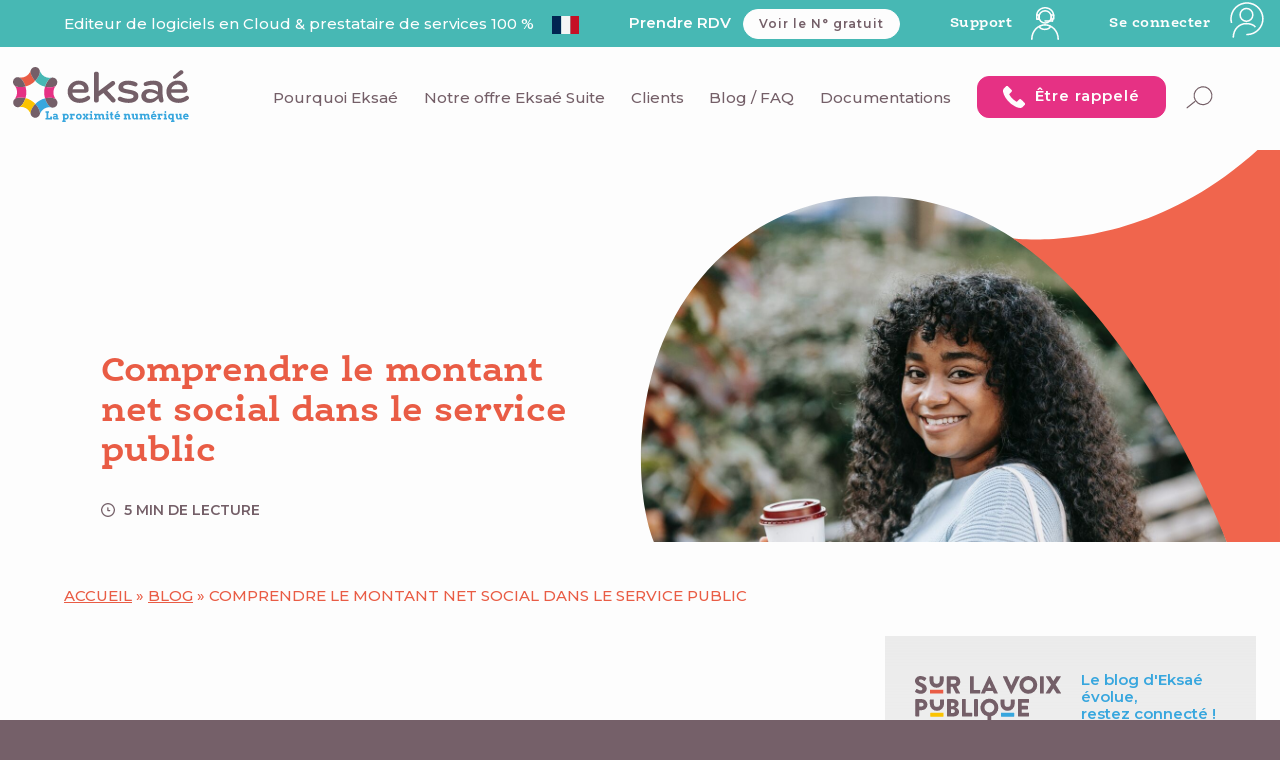

--- FILE ---
content_type: text/html; charset=UTF-8
request_url: https://eksae.fr/blog/comprendre-le-montant-net-social-dans-le-service-public/
body_size: 25097
content:
<!DOCTYPE html>
<!--[if lt IE 7]>      <html class="no-js lt-ie9 lt-ie8 lt-ie7"> <![endif]-->
<!--[if IE 7]>         <html class="no-js lt-ie9 lt-ie8"> <![endif]-->
<!--[if IE 8]>         <html class="no-js lt-ie9"> <![endif]-->
<!--[if gt IE 8]><!--> <html lang="fr-FR" class="no-js"> <!--<![endif]-->
<head>
    <meta charset="UTF-8">
    <meta name="viewport" content="width=device-width, initial-scale=1.0">
    <link media="all" href="https://eksae.fr/wp-content/cache/autoptimize/css/autoptimize_ad997615566e500aaf9ce6b9f0130697.css" rel="stylesheet"><link media="screen" href="https://eksae.fr/wp-content/cache/autoptimize/css/autoptimize_1e5f502c12a0f41dbfd6f98547c4582c.css" rel="stylesheet"><style media="print">#header{position:relative}</style><title>Tout savoir sur le Montant Net Social - Service Public - Eksaé</title>
    <link rel="apple-touch-icon" sizes="180x180" href="https://eksae.fr/wp-content/themes/eksae/assets/images/favicons/apple-touch-icon.png">
<link rel="icon" type="image/png" sizes="32x32" href="https://eksae.fr/wp-content/themes/eksae/assets/images/favicons/favicon-32x32.png?v=03">
<link rel="icon" type="image/png" sizes="16x16" href="https://eksae.fr/wp-content/themes/eksae/assets/images/favicons/favicon-16x16.png?v=03">
<link rel="manifest" href="https://eksae.fr/wp-content/themes/eksae/assets/images/favicons/site.webmanifest">
<link rel="mask-icon" href="https://eksae.fr/wp-content/themes/eksae/assets/images/favicons/safari-pinned-tab.svg" color="#0090DF">
<meta name="msapplication-TileColor" content="#0090DF">
<meta name="theme-color" content="#0090DF">    <link rel="profile" href="https://gmpg.org/xfn/11">
    <link rel="pingback" href="https://eksae.fr/xmlrpc.php">
    <!--[if lt IE 9]> <script src="https://eksae.fr/wp-content/themes/eksae/assets/js/jquery.backgroundSize.js"></script> <![endif]-->
    <meta name='robots' content='index, follow, max-image-preview:large, max-snippet:-1, max-video-preview:-1' />

<!-- Google Tag Manager for WordPress by gtm4wp.com -->
<script data-cfasync="false" data-pagespeed-no-defer>
	var gtm4wp_datalayer_name = "dataLayer";
	var dataLayer = dataLayer || [];
</script>
<!-- End Google Tag Manager for WordPress by gtm4wp.com -->
	<!-- This site is optimized with the Yoast SEO plugin v26.7 - https://yoast.com/wordpress/plugins/seo/ -->
	<meta name="description" content="Comment calculer le montant net social dans le service public ? Découvrez les changements à prévoir sur le bulletin de paie et dans la DSN !" />
	<link rel="canonical" href="https://eksae.fr/blog/comprendre-le-montant-net-social-dans-le-service-public/" />
	<meta property="og:locale" content="fr_FR" />
	<meta property="og:type" content="article" />
	<meta property="og:title" content="Tout savoir sur le Montant Net Social - Service Public - Eksaé" />
	<meta property="og:description" content="Comment calculer le montant net social dans le service public ? Découvrez les changements à prévoir sur le bulletin de paie et dans la DSN !" />
	<meta property="og:url" content="https://eksae.fr/blog/comprendre-le-montant-net-social-dans-le-service-public/" />
	<meta property="og:site_name" content="Eksaé" />
	<meta property="article:published_time" content="2023-07-03T07:53:58+00:00" />
	<meta property="article:modified_time" content="2023-07-03T07:55:30+00:00" />
	<meta property="og:image" content="https://eksae.fr/wp-content/uploads/2023/07/pexels-uriel-mont-6280541-1-scaled.jpg" />
	<meta property="og:image:width" content="2560" />
	<meta property="og:image:height" content="2039" />
	<meta property="og:image:type" content="image/jpeg" />
	<meta name="author" content="Etienne" />
	<meta name="twitter:card" content="summary_large_image" />
	<meta name="twitter:label1" content="Écrit par" />
	<meta name="twitter:data1" content="Etienne" />
	<meta name="twitter:label2" content="Durée de lecture estimée" />
	<meta name="twitter:data2" content="7 minutes" />
	<script type="application/ld+json" class="yoast-schema-graph">{"@context":"https://schema.org","@graph":[{"@type":"Article","@id":"https://eksae.fr/blog/comprendre-le-montant-net-social-dans-le-service-public/#article","isPartOf":{"@id":"https://eksae.fr/blog/comprendre-le-montant-net-social-dans-le-service-public/"},"author":{"name":"Etienne","@id":"https://eksae.fr/#/schema/person/d9d249eab6cbe63ff5399174bc355c3a"},"headline":"Comprendre le montant net social dans le service public","datePublished":"2023-07-03T07:53:58+00:00","dateModified":"2023-07-03T07:55:30+00:00","mainEntityOfPage":{"@id":"https://eksae.fr/blog/comprendre-le-montant-net-social-dans-le-service-public/"},"wordCount":1604,"commentCount":0,"publisher":{"@id":"https://eksae.fr/#organization"},"image":{"@id":"https://eksae.fr/blog/comprendre-le-montant-net-social-dans-le-service-public/#primaryimage"},"thumbnailUrl":"https://eksae.fr/wp-content/uploads/2023/07/pexels-uriel-mont-6280541-1-scaled.jpg","articleSection":["Paie &amp; Ressources Humaines","Secteur Public"],"inLanguage":"fr-FR","potentialAction":[{"@type":"CommentAction","name":"Comment","target":["https://eksae.fr/blog/comprendre-le-montant-net-social-dans-le-service-public/#respond"]}]},{"@type":"WebPage","@id":"https://eksae.fr/blog/comprendre-le-montant-net-social-dans-le-service-public/","url":"https://eksae.fr/blog/comprendre-le-montant-net-social-dans-le-service-public/","name":"Tout savoir sur le Montant Net Social - Service Public - Eksaé","isPartOf":{"@id":"https://eksae.fr/#website"},"primaryImageOfPage":{"@id":"https://eksae.fr/blog/comprendre-le-montant-net-social-dans-le-service-public/#primaryimage"},"image":{"@id":"https://eksae.fr/blog/comprendre-le-montant-net-social-dans-le-service-public/#primaryimage"},"thumbnailUrl":"https://eksae.fr/wp-content/uploads/2023/07/pexels-uriel-mont-6280541-1-scaled.jpg","datePublished":"2023-07-03T07:53:58+00:00","dateModified":"2023-07-03T07:55:30+00:00","description":"Comment calculer le montant net social dans le service public ? Découvrez les changements à prévoir sur le bulletin de paie et dans la DSN !","breadcrumb":{"@id":"https://eksae.fr/blog/comprendre-le-montant-net-social-dans-le-service-public/#breadcrumb"},"inLanguage":"fr-FR","potentialAction":[{"@type":"ReadAction","target":["https://eksae.fr/blog/comprendre-le-montant-net-social-dans-le-service-public/"]}]},{"@type":"ImageObject","inLanguage":"fr-FR","@id":"https://eksae.fr/blog/comprendre-le-montant-net-social-dans-le-service-public/#primaryimage","url":"https://eksae.fr/wp-content/uploads/2023/07/pexels-uriel-mont-6280541-1-scaled.jpg","contentUrl":"https://eksae.fr/wp-content/uploads/2023/07/pexels-uriel-mont-6280541-1-scaled.jpg","width":2560,"height":2039,"caption":"le montant net social entre en vigueur au 1er juillet 2023"},{"@type":"BreadcrumbList","@id":"https://eksae.fr/blog/comprendre-le-montant-net-social-dans-le-service-public/#breadcrumb","itemListElement":[{"@type":"ListItem","position":1,"name":"Accueil","item":"https://eksae.fr/"},{"@type":"ListItem","position":2,"name":"Comprendre le montant net social dans le service public"}]},{"@type":"WebSite","@id":"https://eksae.fr/#website","url":"https://eksae.fr/","name":"Eksaé","description":"La proximité numérique","publisher":{"@id":"https://eksae.fr/#organization"},"potentialAction":[{"@type":"SearchAction","target":{"@type":"EntryPoint","urlTemplate":"https://eksae.fr/?s={search_term_string}"},"query-input":{"@type":"PropertyValueSpecification","valueRequired":true,"valueName":"search_term_string"}}],"inLanguage":"fr-FR"},{"@type":"Organization","@id":"https://eksae.fr/#organization","name":"Eksaé","url":"https://eksae.fr/","logo":{"@type":"ImageObject","inLanguage":"fr-FR","@id":"https://eksae.fr/#/schema/logo/image/","url":"https://eksae.fr/wp-content/uploads/2019/12/EKS_logo_Plan_de_travail.png","contentUrl":"https://eksae.fr/wp-content/uploads/2019/12/EKS_logo_Plan_de_travail.png","width":1909,"height":857,"caption":"Eksaé"},"image":{"@id":"https://eksae.fr/#/schema/logo/image/"}},{"@type":"Person","@id":"https://eksae.fr/#/schema/person/d9d249eab6cbe63ff5399174bc355c3a","name":"Etienne","image":{"@type":"ImageObject","inLanguage":"fr-FR","@id":"https://eksae.fr/#/schema/person/image/","url":"https://secure.gravatar.com/avatar/238a6e63200e1770b41db7e2a35bf6fdfea9afd6b39c6e594bc65b258c0df6aa?s=96&d=mm&r=g","contentUrl":"https://secure.gravatar.com/avatar/238a6e63200e1770b41db7e2a35bf6fdfea9afd6b39c6e594bc65b258c0df6aa?s=96&d=mm&r=g","caption":"Etienne"}}]}</script>
	<!-- / Yoast SEO plugin. -->


<link rel='dns-prefetch' href='//js-eu1.hs-scripts.com' />
<link rel='dns-prefetch' href='//fonts.googleapis.com' />
<link rel="alternate" type="application/rss+xml" title="Eksaé &raquo; Comprendre le montant net social dans le service public Flux des commentaires" href="https://eksae.fr/blog/comprendre-le-montant-net-social-dans-le-service-public/feed/" />
<link rel="alternate" title="oEmbed (JSON)" type="application/json+oembed" href="https://eksae.fr/wp-json/oembed/1.0/embed?url=https%3A%2F%2Feksae.fr%2Fblog%2Fcomprendre-le-montant-net-social-dans-le-service-public%2F" />
<link rel="alternate" title="oEmbed (XML)" type="text/xml+oembed" href="https://eksae.fr/wp-json/oembed/1.0/embed?url=https%3A%2F%2Feksae.fr%2Fblog%2Fcomprendre-le-montant-net-social-dans-le-service-public%2F&#038;format=xml" />










<link rel='stylesheet' id='eksae-webfonts-css' href='//fonts.googleapis.com/css?family=Montserrat%3A300%2C500%2C600&#038;display=swap' type='text/css' media='all' />


<link rel='stylesheet' id='js_composer_front-css' href='https://eksae.fr/wp-content/cache/autoptimize/css/autoptimize_single_7e7aae236b7c99bd4c525040317bc23b.css?ver=8.7.2' type='text/css' media='all' />
<link rel='stylesheet' id='js_composer_custom_css-css' href='https://eksae.fr/wp-content/cache/autoptimize/css/autoptimize_single_8ffe93978309e0b9137f6fa56f180c92.css?ver=8.7.2' type='text/css' media='all' />
<script type="text/javascript" id="qc-choice-js-extra">
/* <![CDATA[ */
var choice_cmp_config = {"utid":"YCeY-6gqBLDmL","ccpa":"","datalayer":"true"};
//# sourceURL=qc-choice-js-extra
/* ]]> */
</script>

<script type="text/javascript" src="https://eksae.fr/wp-includes/js/jquery/jquery.min.js?ver=3.7.1" id="jquery-core-js"></script>

<script></script><link rel="https://api.w.org/" href="https://eksae.fr/wp-json/" /><link rel="alternate" title="JSON" type="application/json" href="https://eksae.fr/wp-json/wp/v2/posts/3820" /><link rel="EditURI" type="application/rsd+xml" title="RSD" href="https://eksae.fr/xmlrpc.php?rsd" />
			<!-- DO NOT COPY THIS SNIPPET! Start of Page Analytics Tracking for HubSpot WordPress plugin v11.3.33-->
			<script class="hsq-set-content-id" data-content-id="blog-post">
				var _hsq = _hsq || [];
				_hsq.push(["setContentType", "blog-post"]);
			</script>
			<!-- DO NOT COPY THIS SNIPPET! End of Page Analytics Tracking for HubSpot WordPress plugin -->
			
<!-- Google Tag Manager for WordPress by gtm4wp.com -->
<!-- GTM Container placement set to manual -->
<script data-cfasync="false" data-pagespeed-no-defer type="text/javascript">
	var dataLayer_content = {"pageTitle":"Tout savoir sur le Montant Net Social - Service Public - Eksaé","pageCategory":["paie-ressources-humaines-secteur-public","secteur-public"],"pagePostTerms":{"category":["Paie & Ressources Humaines","Secteur Public"],"meta":{"news_type":"news","date_begin":"","date_end":"","ao_post_optimize":"a:6:{s:16:\"ao_post_optimize\";s:2:\"on\";s:19:\"ao_post_js_optimize\";s:2:\"on\";s:20:\"ao_post_css_optimize\";s:2:\"on\";s:12:\"ao_post_ccss\";s:2:\"on\";s:16:\"ao_post_lazyload\";s:2:\"on\";s:15:\"ao_post_preload\";s:0:\"\";}","post_thumb_thumbnail_id":3822}},"postID":3820};
	dataLayer.push( dataLayer_content );
</script>
<script data-cfasync="false" data-pagespeed-no-defer type="text/javascript">
(function(w,d,s,l,i){w[l]=w[l]||[];w[l].push({'gtm.start':
new Date().getTime(),event:'gtm.js'});var f=d.getElementsByTagName(s)[0],
j=d.createElement(s),dl=l!='dataLayer'?'&l='+l:'';j.async=true;j.src=
'//www.googletagmanager.com/gtm.js?id='+i+dl;f.parentNode.insertBefore(j,f);
})(window,document,'script','dataLayer','GTM-PXNFHK8');
</script>
<!-- End Google Tag Manager for WordPress by gtm4wp.com --><meta name="generator" content="Powered by WPBakery Page Builder - drag and drop page builder for WordPress."/>
		
		<noscript><style> .wpb_animate_when_almost_visible { opacity: 1; }</style></noscript>    <script type="text/javascript">
var eksae_current_size = 'desktop',
    WindowW = 0,
    WindowH = 0;
(function($){
    function getAdminBarHeight(){
        if ( $('#wpadminbar').length ){
            return $('#wpadminbar').outerHeight();
        }else{
            return 0;
        }
    }
    function updateViewport(){
        // $("meta[name='viewport']").attr('content', 'width=device-width, initial-scale=1.0');
        $('html').css('overflow-y', 'hidden');
        WindowW = $(window).width();
        WindowH = $(window).height();
        $('html').css('overflow-y', 'visible');
        // Hmin = Math.max(H, W*1/2.3);
        Hmin = WindowH;
        
        if (WindowW < 768){ // Mobile
            eksae_current_size = 'mobile';
            //$("meta[name='viewport']").attr('content', 'user-scalable=0, width=410');
        }
        else if (WindowW <= 991){ // Tablet
            eksae_current_size = 'tablet';
            //$("meta[name='viewport']").attr('content', 'user-scalable=0, width=991');
        }
        else{
            eksae_current_size = 'desktop';
            $("meta[name='viewport']").attr('content', 'width=device-width, initial-scale=1.0');
        }
        // $('body').css('min-height', Hmin-getAdminBarHeight());
    }
    $(window).resize(function() {
        updateViewport();
    });
    updateViewport();
        
    $(document).ready(function(){
    });
})(jQuery);
</script>    </head>

<body data-rsssl=1 class="wp-singular post-template-default single single-post postid-3820 single-format-standard wp-theme-eksae loading eksae wpb-js-composer js-comp-ver-8.7.2 vc_responsive">
	
<!-- GTM Container placement set to manual -->
<!-- Google Tag Manager (noscript) -->
				<noscript><iframe src="https://www.googletagmanager.com/ns.html?id=GTM-PXNFHK8" height="0" width="0" style="display:none;visibility:hidden" aria-hidden="true"></iframe></noscript>
<!-- End Google Tag Manager (noscript) -->    <header id="header">
        <div id="headerTop">
            <div class="pageInner">
                <div class="row items-center justify-between">
                    <div class="col-auto french">
                        Editeur de logiciels en Cloud & prestataire de services <span class="noWrap">100&nbsp;%&nbsp;<?xml version="1.0" encoding="UTF-8" standalone="no"?>
<svg
   xmlns:dc="http://purl.org/dc/elements/1.1/"
   xmlns:cc="http://creativecommons.org/ns#"
   xmlns:rdf="http://www.w3.org/1999/02/22-rdf-syntax-ns#"
   xmlns:svg="http://www.w3.org/2000/svg"
   xmlns="http://www.w3.org/2000/svg"
   xmlns:sodipodi="http://sodipodi.sourceforge.net/DTD/sodipodi-0.dtd"
   xmlns:inkscape="http://www.inkscape.org/namespaces/inkscape"
   width="27"
   height="18.439024"
   viewBox="0 0 27 18.439024"
   version="1.1"
   id="svg10"
   sodipodi:docname="fr.svg"
   inkscape:version="1.0.2-2 (e86c870879, 2021-01-15)">
  <metadata
     id="metadata16">
    <rdf:RDF>
      <cc:Work
         rdf:about="">
        <dc:format>image/svg+xml</dc:format>
        <dc:type
           rdf:resource="http://purl.org/dc/dcmitype/StillImage" />
      </cc:Work>
    </rdf:RDF>
  </metadata>
  <defs
     id="defs14" />
  <sodipodi:namedview
     pagecolor="#ffffff"
     bordercolor="#666666"
     borderopacity="1"
     objecttolerance="10"
     gridtolerance="10"
     guidetolerance="10"
     inkscape:pageopacity="0"
     inkscape:pageshadow="2"
     inkscape:window-width="3840"
     inkscape:window-height="2290"
     id="namedview12"
     showgrid="false"
     inkscape:zoom="36"
     inkscape:cx="20.49849"
     inkscape:cy="13.996181"
     inkscape:window-x="-12"
     inkscape:window-y="-12"
     inkscape:window-maximized="1"
     inkscape:current-layer="svg10" />
  <g
     transform="matrix(0.65853659,0,0,0.65853659,-526.17074,-1.9756098)"
     id="g8">
    <rect
       width="14"
       height="28"
       transform="translate(799,3)"
       fill="#002551"
       id="rect2"
       x="0"
       y="0" />
    <rect
       width="14"
       height="28"
       transform="translate(813,3)"
       fill="#f7f7f7"
       id="rect4"
       x="0"
       y="0" />
    <rect
       width="13"
       height="28"
       transform="translate(827,3)"
       fill="#c81025"
       id="rect6"
       x="0"
       y="0" />
  </g>
</svg>
</span>
                    </div>
                    <div class="col-auto col-m-hidden col-s-hidden">
                        Prendre RDV &nbsp;&nbsp;<a href="javascript:;" class="button small white" data-phone-number="08 06 70 70 70">Voir le N° gratuit</a>
                    </div>
                    <div class="col-auto col-m-hidden col-s-hidden">
                        <a href="https://www.eksae.fr/contact#support" class="link">Support&nbsp;<?xml version="1.0" encoding="UTF-8" standalone="no"?>
<svg
   xmlns:dc="http://purl.org/dc/elements/1.1/"
   xmlns:cc="http://creativecommons.org/ns#"
   xmlns:rdf="http://www.w3.org/1999/02/22-rdf-syntax-ns#"
   xmlns:svg="http://www.w3.org/2000/svg"
   xmlns="http://www.w3.org/2000/svg"
   xmlns:sodipodi="http://sodipodi.sourceforge.net/DTD/sodipodi-0.dtd"
   xmlns:inkscape="http://www.inkscape.org/namespaces/inkscape"
   width="28"
   height="33.319706"
   viewBox="0 0 28 33.319705"
   version="1.1"
   id="svg20"
   sodipodi:docname="support-ret.svg"
   inkscape:version="1.0.2-2 (e86c870879, 2021-01-15)">
  <metadata
     id="metadata26">
    <rdf:RDF>
      <cc:Work
         rdf:about="">
        <dc:format>image/svg+xml</dc:format>
        <dc:type
           rdf:resource="http://purl.org/dc/dcmitype/StillImage" />
      </cc:Work>
    </rdf:RDF>
  </metadata>
  <defs
     id="defs24" />
  <sodipodi:namedview
     pagecolor="#ffffff"
     bordercolor="#666666"
     borderopacity="1"
     objecttolerance="10"
     gridtolerance="10"
     guidetolerance="10"
     inkscape:pageopacity="0"
     inkscape:pageshadow="2"
     inkscape:window-width="3840"
     inkscape:window-height="2290"
     id="namedview22"
     showgrid="false"
     inkscape:zoom="20.433812"
     inkscape:cx="20.731073"
     inkscape:cy="24.665001"
     inkscape:window-x="-12"
     inkscape:window-y="-12"
     inkscape:window-maximized="1"
     inkscape:current-layer="svg20" />
  <g
     id="g860"
     transform="matrix(0.67544508,0,0,0.67544508,0.00139983,0)">
    <g
       transform="translate(-70.601,-60.627)"
       id="g18">
      <path
         d="M 0,-1.165 H 0.067 A 1.165,1.165 0 0 1 1.232,0 V 2.825 A 1.165,1.165 0 0 1 0.067,3.99 H 0 A 1.165,1.165 0 0 1 -1.165,2.825 V 0 A 1.165,1.165 0 0 1 0,-1.165 Z"
         transform="translate(102.297,78.668)"
         fill="#ffffff"
         id="path2" />
      <path
         d="m 179.174,156.742 a 1.165,1.165 0 0 1 1.165,1.158 v 0.038 a 1.165,1.165 0 0 1 -1.162,1.172 l -10.919,0.025 v 0 a 1.165,1.165 0 0 1 -1.165,-1.159 v -0.038 a 1.165,1.165 0 0 1 1.162,-1.171 z"
         transform="translate(-76.769,-76.472)"
         fill="#ffffff"
         id="path4" />
      <path
         d="m 110.894,209.511 a 1.165,1.165 0 0 1 -1.165,-1.165 c 0,-11.173 -8.254,-20.263 -18.4,-20.263 -10.146,0 -18.4,9.09 -18.4,20.263 a 1.165,1.165 0 0 1 -2.33,0 24.2,24.2 0 0 1 1.617,-8.757 22.753,22.753 0 0 1 4.421,-7.177 20.68,20.68 0 0 1 6.589,-4.865 19.2,19.2 0 0 1 16.2,0 20.68,20.68 0 0 1 6.589,4.865 22.752,22.752 0 0 1 4.421,7.177 24.194,24.194 0 0 1 1.617,8.757 1.165,1.165 0 0 1 -1.159,1.165 z"
         transform="translate(0,-99.554)"
         fill="#ffffff"
         id="path6" />
      <path
         d="m 132.7,74.317 a 1.165,1.165 0 0 1 -1.165,-1.165 c 0,-5.622 -5.044,-10.2 -11.245,-10.2 -6.201,0 -11.245,4.574 -11.245,10.2 a 1.165,1.165 0 0 1 -2.33,0 c 0,-6.907 6.09,-12.525 13.575,-12.525 7.485,0 13.575,5.619 13.575,12.525 a 1.165,1.165 0 0 1 -1.165,1.165 z"
         transform="translate(-28.73)"
         fill="#ffffff"
         id="path8" />
      <path
         d="M 9.1,-1.165 A 10.288,10.288 0 1 1 -1.165,9.123 10.287,10.287 0 0 1 9.1,-1.165 Z m 0,18.245 A 7.958,7.958 0 1 0 1.165,9.123 7.954,7.954 0 0 0 9.1,17.08 Z"
         transform="translate(82.375,66.315)"
         fill="#ffffff"
         id="path10" />
      <path
         d="M 0,-1.165 H 3.5 A 1.165,1.165 0 0 1 4.661,0 V 6.193 A 1.165,1.165 0 0 1 3.5,7.358 H 0 A 1.165,1.165 0 0 1 -1.165,6.193 V 0 A 1.165,1.165 0 0 1 0,-1.165 Z m 2.331,2.33 H 1.165 v 3.863 h 1.166 z"
         transform="translate(79.094,72.542)"
         fill="#ffffff"
         id="path12" />
      <path
         d="M 0,-1.165 H 3.5 A 1.165,1.165 0 0 1 4.661,0 V 6.193 A 1.165,1.165 0 0 1 3.5,7.358 H 0 A 1.165,1.165 0 0 1 -1.165,6.193 V 0 A 1.165,1.165 0 0 1 0,-1.165 Z m 2.331,2.33 H 1.165 v 3.863 h 1.166 z"
         transform="translate(100.556,72.508)"
         fill="#ffffff"
         id="path14" />
      <path
         d="m 135.493,203.277 a 12.742,12.742 0 0 1 -6.139,-1.448 c -1.891,-1.061 -2.936,-2.552 -2.944,-4.2 a 1.165013,1.165013 0 0 1 2.33,-0.011 c 0,0.759 0.643,1.552 1.755,2.176 a 11.482,11.482 0 0 0 10.112,-0.048 c 1.106,-0.635 1.737,-1.434 1.734,-2.192 a 1.165,1.165 0 0 1 1.159,-1.171 h 0.006 a 1.165,1.165 0 0 1 1.165,1.159 c 0.008,1.645 -1.023,3.145 -2.9,4.224 a 12.779,12.779 0 0 1 -6.2,1.506 z"
         transform="translate(-44.403,-108.014)"
         fill="#ffffff"
         id="path16" />
    </g>
  </g>
</svg>
</a>
                    </div>
                                    
                    <div class="col-auto col-m-hidden col-s-hidden">
                        <a href="https://portailclient.eksae.fr/eksae/easysite/workplace/" target="_blank" class="link">Se connecter&nbsp;<?xml version="1.0" encoding="UTF-8" standalone="no"?>
<svg
   xmlns:dc="http://purl.org/dc/elements/1.1/"
   xmlns:cc="http://creativecommons.org/ns#"
   xmlns:rdf="http://www.w3.org/1999/02/22-rdf-syntax-ns#"
   xmlns:svg="http://www.w3.org/2000/svg"
   xmlns="http://www.w3.org/2000/svg"
   xmlns:sodipodi="http://sodipodi.sourceforge.net/DTD/sodipodi-0.dtd"
   xmlns:inkscape="http://www.inkscape.org/namespaces/inkscape"
   width="38"
   height="47.408581"
   viewBox="0 0 37.999999 47.408581"
   version="1.1"
   id="svg10"
   sodipodi:docname="account.svg"
   inkscape:version="1.0.2-2 (e86c870879, 2021-01-15)">
  <metadata
     id="metadata16">
    <rdf:RDF>
      <cc:Work
         rdf:about="">
        <dc:format>image/svg+xml</dc:format>
        <dc:type
           rdf:resource="http://purl.org/dc/dcmitype/StillImage" />
      </cc:Work>
    </rdf:RDF>
  </metadata>
  <defs
     id="defs14" />
  <sodipodi:namedview
     pagecolor="#ffffff"
     bordercolor="#666666"
     borderopacity="1"
     objecttolerance="10"
     gridtolerance="10"
     guidetolerance="10"
     inkscape:pageopacity="0"
     inkscape:pageshadow="2"
     inkscape:window-width="3840"
     inkscape:window-height="2290"
     id="namedview12"
     showgrid="false"
     inkscape:zoom="14.291994"
     inkscape:cx="28.266001"
     inkscape:cy="35.2645"
     inkscape:window-x="-12"
     inkscape:window-y="-12"
     inkscape:window-maximized="1"
     inkscape:current-layer="svg10" />
  <g
     id="g851"
     transform="scale(0.67218565)">
    <rect
       width="56.532001"
       height="70.528999"
       fill="none"
       id="rect2"
       x="0"
       y="0" />
    <path
       d="M 9.467,-1.165 A 10.488,10.488 0 0 1 16.991,2 a 10.889,10.889 0 0 1 0,15.234 10.528,10.528 0 0 1 -15.048,0 A 10.889,10.889 0 0 1 1.942,2 10.488,10.488 0 0 1 9.467,-1.165 Z m 0,19.232 a 8.387,8.387 0 0 0 8.3,-8.451 8.387,8.387 0 0 0 -8.3,-8.451 8.387,8.387 0 0 0 -8.3,8.451 8.387,8.387 0 0 0 8.3,8.451 z"
       transform="translate(16.512,12.673)"
       fill="#ffffff"
       id="path4" />
    <path
       d="m 35.649,218.635 h -0.041 a 1.165,1.165 0 0 1 -1.124,-1.2 24.772,24.772 0 0 1 1.88,-8.832 20.63,20.63 0 0 1 4.546,-6.733 20,20 0 0 1 14.33,-5.679 c 10.873,0.107 14.165,5.642 14.3,5.878 l -2.022,1.157 0.005,0.009 a 8.065,8.065 0 0 0 -2.544,-2.307 c -1.717,-1.072 -4.805,-2.359 -9.762,-2.408 h -0.193 c -10.184,0 -17.83,7.958 -18.212,19 a 1.165,1.165 0 0 1 -1.163,1.115 z"
       transform="translate(-29.25,-161.929)"
       fill="#ffffff"
       id="path6" />
    <path
       d="m 40.363,73.356 a 1.165,1.165 0 0 1 0,-2.33 A 22.523,22.523 0 1 0 18.4,53.58 1.165,1.165 0 0 1 16.13,54.105 24.97,24.97 0 0 1 15.49,48.482 24.882,24.882 0 1 1 40.363,73.356 Z"
       transform="translate(-13.665,-20.327)"
       fill="#ffffff"
       id="path8" />
  </g>
</svg>
</a>
                    </div>
                                    </div>
            </div>
        </div>
        <div class="pageInner">
            <div id="headerMain">
                <a id="mainLogo" class="" href="https://eksae.fr/" title="" rel="home">
                    <?xml version="1.0" encoding="UTF-8"?>
<svg id="Calque_1" data-name="Calque 1" xmlns="http://www.w3.org/2000/svg" viewBox="0 0 969 298.71">
  <defs>
    
  </defs>
  <g>
    <g>
      <path class="cls-3" d="M399.65,139.65h-73.15c1.68,21.35,21.34,32.14,41.49,32.14,14.63,0,26.86-4.79,37.41-12.23,2.64-1.92,5.04-3.36,8.39-3.36,6.24,0,11.27,5.28,11.27,11.52,0,3.36-1.68,6.72-5.76,9.83-11.99,10.07-31.9,17.51-51.33,17.51-40.29,0-67.16-24.46-67.16-61.4,0-33.58,26.62-59.72,61.16-59.72s54.44,20.86,54.44,48.21c0,10.55-4.8,17.51-16.79,17.51ZM391.73,119.03c0-12.47-11.51-23.75-29.74-23.75-17.27,0-30.22,9.84-34.3,25.67h62.36c1.2,0,1.68-.72,1.68-1.92Z"/>
      <path class="cls-3" d="M542.44,78.01c2.4-1.68,4.08-2.64,7.44-2.64,7.2,0,12.71,6.72,12.71,12.95,0,4.31-2.16,7.44-5.52,9.59l-38.85,28.78,42.21,44.85c2.64,2.4,4.56,5.76,4.56,9.12,0,6.23-5.52,12.71-13.19,12.71-4.08,0-7.44-2.16-10.31-5.03l-43.89-47.02-25.18,18.23v21.59c0,7.44-5.76,11.99-13.67,11.99s-13.43-4.55-13.43-11.99V37.24c0-7.44,5.52-11.99,13.43-11.99s13.67,4.56,13.67,11.99v93.06l70.03-52.29Z"/>
      <path class="cls-3" d="M635.76,195.05c-16.07,0-37.18-4.31-50.13-10.31-5.76-2.64-8.87-6-8.87-11.51s4.56-11.75,11.51-11.75c3.36,0,6.23,1.2,8.87,2.16,15.11,6.72,27.1,8.88,41.73,8.88,17.75,0,25.18-6,25.18-13.67,0-8.63-11.51-11.27-36.93-15.35-25.9-4.08-47.01-10.08-47.01-33.34,0-20.62,20.87-36.21,53.72-36.21,17.99,0,34.06,4.79,43.65,9.35,5.76,2.64,8.15,6.48,8.15,10.79,0,6-4.56,11.51-11.03,11.51-2.64,0-5.52-.96-10.31-2.4-8.39-3.12-20.15-6.71-33.34-6.71-17.75,0-24.47,6.95-24.47,12.71,0,8.15,9.83,10.32,36.7,14.63,24.7,4.32,47.25,11.04,47.25,34.06s-20.15,37.17-54.68,37.17Z"/>
      <path class="cls-3" d="M749.67,195.05c-23.98,0-43.17-15.11-43.17-37.89,0-20.87,17.03-37.42,43.65-37.42,16.31,0,32.14,4.79,47.97,14.39v-17.51c0-15.11-11.75-20.14-26.38-20.14-12.71,0-22.07,1.92-34.3,5.75-1.92.72-4.56,1.68-7.91,1.68-5.52,0-10.31-4.56-10.31-11.27,0-4.56,3.12-8.63,8.16-10.31,11.99-4.8,27.82-8.39,45.09-8.39,29.98,0,51.09,11.03,51.09,42.45v28.3c0,17.27,4.08,25.9,5.04,35.26.96,7.2-3.36,13.19-11.51,13.19-9.35,0-13.19-6.72-16.31-22.55h-.24c-15.11,16.79-30.94,24.46-50.85,24.46ZM756.63,138.21c-15.83,0-24.46,7.67-24.46,17.75,0,11.04,10.79,17.75,24.94,17.75,16.07,0,32.38-10.08,41.01-21.83-12.23-8.39-28.3-13.67-41.49-13.67Z"/>
      <path class="cls-3" d="M943.58,139.65h-73.15c1.68,21.35,21.34,32.14,41.49,32.14,14.63,0,26.86-4.79,37.41-12.23,2.64-1.92,5.04-3.36,8.39-3.36,6.24,0,11.27,5.28,11.27,11.52,0,3.36-1.68,6.72-5.76,9.83-11.99,10.07-31.9,17.51-51.33,17.51-40.29,0-67.16-24.46-67.16-61.4,0-33.58,26.62-59.72,61.16-59.72s54.44,20.86,54.44,48.21c0,10.55-4.8,17.51-16.79,17.51ZM935.67,119.03c0-12.47-11.51-23.75-29.74-23.75-17.27,0-30.22,9.84-34.3,25.67h62.36c1.2,0,1.68-.72,1.68-1.92ZM882.42,60.98c-2.4-3.36-2.4-8.87,2.88-13.19l31.66-26.86c2.88-2.4,5.99-3.84,9.11-3.84,6.96,0,12.23,5.28,12.23,11.75,0,3.6-2.16,6.95-6.47,9.83l-35.02,23.5c-5.04,3.36-11.51,2.64-14.39-1.2Z"/>
    </g>
    <g>
      <path class="cls-4" d="M58.24,81.8c3.56,6.21,8.01,16.32,10.23,24.06,20.03-4.78,39.03-15.59,53.46-30.63-5.63-5.76-11.54-13.9-15.98-21.79-3.89-6.91-6.54-12.34-8.38-19.99-1.17-4.89-1.26-10.82.06-15.27-1.21,3.89-2.85,7.69-4.91,11.28-12.07,21.13-36.62,31.72-60.29,26.71,4.09,1.21,13.96,4.94,25.81,25.63Z"/>
      <path class="cls-5" d="M138.5,221.87c-3.56-6.21-10.03-15.17-15.58-20.99,14.25-14.87,33.18-25.79,53.46-30.63,2.13,7.77,6.16,16.98,10.71,24.8,3.99,6.85,7.34,11.89,13.01,17.33,3.63,3.48,8.7,6.56,13.21,7.67-3.97-.93-8.08-1.43-12.21-1.47-24.34-.27-45.97,15.6-53.62,38.56,1.03-4.14,2.88-14.59-8.97-35.28Z"/>
      <path class="cls-3" d="M7.82,175.6c-8.73,8.93-8.08,22.17-3.53,30.11,4.73,8.26,16.23,15.63,28.69,11.97,1.88-.55,3.78-1.35,5.69-2.44,16.92-9.7,28.65-40.05,29.99-46.37,0-.01,0-.03.01-.05h0s-.1-.03-.13-.04c-6.3-2.05-38.22-7.2-55.08,2.46-2.22,1.27-4.06,2.76-5.63,4.37Z"/>
      <g>
        <path class="cls-2" d="M97.57,256.45s0-.01,0-.02c0,0,0,.01,0,.02Z"/>
        <path class="cls-7" d="M68.66,168.86c-1.35,6.32-13.07,36.68-29.99,46.37-1.9,1.09-3.81,1.89-5.69,2.44,23.95-4.67,48.67,6.95,60.22,28.51,1.98,3.68,3.55,7.56,4.67,11.53.04.14.09.27.13.4-.05-.18-.11-.35-.16-.52-.1-.37-.19-.76-.28-1.15,0,0,0-.01,0-.02-.43-1.87-.69-3.85-.67-5.99.13-19.7,20.91-45.04,25.92-49.51.03-.03.07-.07.1-.1h0s.02.02.03.03c.01.01.03.03.05.05,0,0,0,0,0,0-14.55-15.95-33.58-27.05-54.32-32.09,0,.02-.01.03-.01.04Z"/>
        <path class="cls-3" d="M97.57,256.45c.09.38.17.77.28,1.15.05.18.11.35.16.52,0,.03.02.05.03.08-.18-.58-.33-1.16-.46-1.75Z"/>
        <path class="cls-3" d="M122.81,200.93c-5.01,4.47-25.79,29.81-25.92,49.51-.01,2.14.24,4.13.67,5.99,0,0,0,.01,0,.02.13.59.29,1.18.46,1.75,0-.03-.02-.06-.03-.08,3.57,11.85,15.28,17.86,24.42,17.92,9.65.06,21.97-6.25,25.11-19.03.47-1.93.74-4,.76-6.23.13-19.71-20.36-45.36-25.29-49.87-.01-.01-.03-.03-.05-.05-.01,0-.02-.02-.03-.03h0s-.07.07-.1.1Z"/>
      </g>
      <g>
        <path class="cls-2" d="M7.69,99.58s0,0,.01.01c0,0,0,0-.01-.01Z"/>
        <path class="cls-1" d="M68.63,168.82c-6.13-2.03-38.25-7.27-55.17,2.43-1.9,1.09-4.24,3.05-5.67,4.39,16.14-18.3,19.3-46.22,6.54-67.1-2.17-3.57-4.73-6.89-7.59-9.86-.1-.1-.18-.21-.28-.32.12.13.24.27.37.4.27.28.56.55.85.82,0,0,0,0,.01.01,1.39,1.31,2.98,2.54,4.83,3.61,17.06,9.85,49.43,4.73,55.82,2.68.04-.01.1-.03.13-.04h0s0-.04-.01-.05c0-.02-.01-.04-.01-.06,0,0,0,0,0,0,6.4,20.62,6.36,42.65.21,63.09-.02,0-.03,0-.05,0Z"/>
        <path class="cls-3" d="M7.69,99.58c-.29-.27-.58-.54-.85-.82-.13-.13-.25-.27-.37-.4-.02-.02-.04-.04-.06-.07.41.44.84.87,1.28,1.29Z"/>
        <path class="cls-3" d="M68.35,105.88c-6.39,2.06-38.76,7.17-55.82-2.68-1.86-1.07-3.44-2.3-4.83-3.61,0,0,0,0-.01-.01-.44-.41-.87-.84-1.28-1.29.02.02.04.04.06.07-8.42-9.07-7.68-22.22-3.11-30.13,4.82-8.36,16.5-15.79,29.12-12.04,1.9.57,3.83,1.38,5.76,2.49,17.07,9.85,28.83,40.5,30.23,47.04,0,.02.01.04.01.06,0,.01,0,.03.01.05h0s-.1.03-.13.04Z"/>
      </g>
      <path class="cls-3" d="M241.31,181.48c-.75-1.19-1.59-2.31-2.53-3.36.95,1.07,1.79,2.19,2.53,3.36Z"/>
      <path class="cls-3" d="M212.81,58.15c12.12-3.02,23.22,4.24,27.76,12.18,4.73,8.26,5.28,21.91-4.18,30.8-1.43,1.34-3.08,2.58-4.98,3.67-16.92,9.7-49.04,4.46-55.17,2.43-.01,0-.03,0-.05-.01h0s.03-.1.03-.14c1.42-6.47,13.11-36.61,29.98-46.27,2.22-1.27,4.43-2.11,6.61-2.65Z"/>
      <g>
        <path class="cls-2" d="M237.18,176.46s0,0-.01-.01c0,0,0,0,.01.01Z"/>
        <path class="cls-1" d="M176.23,107.23c6.13,2.03,38.25,7.27,55.17-2.43,1.9-1.09,3.56-2.33,4.98-3.67-16.14,18.3-18.61,45.5-5.85,66.37,2.17,3.57,4.73,6.89,7.59,9.86.1.1.18.21.28.32-.12-.13-.24-.27-.37-.4-.27-.28-.56-.55-.85-.82,0,0,0,0-.01-.01-1.39-1.31-2.98-2.54-4.83-3.61-17.06-9.85-49.43-4.73-55.82-2.68-.04.01-.1.03-.13.04h0s0,.04.01.05c0,.02.01.04.01.06,0,0,0,0,0,0-6.4-20.62-6.36-42.65-.21-63.09.02,0,.03,0,.05,0Z"/>
        <path class="cls-3" d="M237.18,176.46c.29.27.58.54.85.82.13.13.25.27.37.4.02.02.04.04.06.07-.41-.44-.84-.87-1.28-1.29Z"/>
        <path class="cls-3" d="M176.51,170.16c6.39-2.06,38.76-7.17,55.82,2.68,1.86,1.07,3.44,2.3,4.83,3.61,0,0,0,0,.01.01.44.41.87.84,1.28,1.29-.02-.02-.04-.04-.06-.07,8.42,9.07,7.68,22.22,3.11,30.13-4.82,8.36-16.5,15.79-29.12,12.04-1.9-.57-3.83-1.38-5.76-2.49-17.07-9.85-28.83-40.5-30.23-47.04,0-.02-.01-.04-.01-.06,0-.01,0-.03-.01-.05h0s.1-.03.13-.04Z"/>
      </g>
      <path class="cls-2" d="M147.3,19.59s0,.01,0,.02c0,0,0-.01,0-.02Z"/>
      <path class="cls-6" d="M176.21,107.18c1.35-6.32,13.07-36.68,29.99-46.37,1.9-1.09,4.78-2.12,6.66-2.67-23.95,4.67-49.64-6.73-61.19-28.28-1.98-3.68-3.55-7.56-4.67-11.53-.04-.14-.09-.27-.13-.4.05.18.11.35.16.52.1.37.19.76.28,1.15,0,0,0,.01,0,.02.43,1.87.69,3.85.67,5.99-.13,19.7-20.91,45.04-25.92,49.51-.03.03-.07.07-.1.1h0s-.02-.02-.03-.03c-.01-.01-.03-.03-.05-.05,0,0,0,0,0,0,14.55,15.95,33.58,27.05,54.32,32.09,0-.02.01-.03.01-.04Z"/>
      <path class="cls-3" d="M147.3,19.59c-.09-.38-.17-.77-.28-1.15-.05-.18-.11-.35-.16-.52,0-.03-.02-.05-.03-.08.18.58.33,1.16.46,1.75Z"/>
      <path class="cls-3" d="M122.05,75.11c5.01-4.47,25.79-29.81,25.92-49.51.01-2.14-.24-4.13-.67-5.99,0,0,0-.01,0-.02-.13-.59-.29-1.18-.46-1.75,0,.03.02.06.03.08C143.29,6.07,131.58.06,122.44,0c-9.65-.06-21.97,6.25-25.11,19.03-.47,1.93-.74,4-.76,6.23-.13,19.71,20.36,45.36,25.29,49.87.01.01.03.03.05.05.01,0,.02.02.03.03h0s.07-.07.1-.1Z"/>
    </g>
  </g>
  <g>
    <path class="cls-5" d="M179.51,240h18.8v8.13h-4.64v28.57h9.56c.25,0,.5-.07.74-.22.24-.15.45-.34.64-.57s.33-.49.45-.77c.12-.27.17-.54.17-.8v-6h9.39v16.45h-35.12v-8.1h4.55v-28.57h-4.55v-8.13Z"/>
    <path class="cls-5" d="M237.67,283.14c-.68.43-1.3.8-1.85,1.11-.56.3-1.12.55-1.68.74-.56.19-1.14.33-1.74.41-.6.09-1.26.13-1.97.13-1.8,0-3.41-.25-4.83-.75-1.42-.5-2.62-1.19-3.59-2.07-.97-.88-1.72-1.91-2.24-3.1-.52-1.19-.78-2.49-.78-3.89s.27-2.73.8-3.93c.53-1.2,1.3-2.23,2.3-3.09,1-.86,2.23-1.53,3.69-2.01,1.46-.48,3.12-.72,5-.72,1.37,0,2.62.07,3.75.22,1.13.15,2.18.33,3.15.55v-.95c0-.77-.15-1.43-.44-1.99-.29-.56-.7-1.02-1.22-1.39-.52-.36-1.15-.63-1.88-.8-.73-.17-1.54-.25-2.41-.25-1.82,0-3.41.18-4.8.55-1.38.36-2.71.89-3.98,1.58l-2.78-5.73c1.97-1.38,4.03-2.43,6.18-3.16,2.16-.73,4.44-1.09,6.85-1.09,1.87,0,3.61.21,5.2.64,1.59.43,2.96,1.11,4.1,2.07,1.14.96,2.03,2.2,2.68,3.74.65,1.54.97,3.41.97,5.61v11.14h4.03v8.1h-12.52v-1.65ZM231.06,278.56c1.37,0,2.62-.22,3.74-.68s2.08-1,2.87-1.65v-3.9h-6.95c-.45,0-.88.07-1.31.21-.42.14-.81.34-1.15.59-.34.26-.61.57-.81.95-.2.38-.3.81-.3,1.3,0,.91.32,1.67.97,2.28s1.63.91,2.94.91Z"/>
    <path class="cls-5" d="M272.64,254.19h13.1v.44c.93-.42,1.87-.74,2.84-.99s1.96-.37,2.99-.37c2.2,0,4.25.43,6.14,1.27,1.89.85,3.54,2,4.93,3.46,1.39,1.46,2.48,3.16,3.26,5.11.78,1.95,1.17,4.02,1.17,6.2s-.38,4.28-1.14,6.24c-.76,1.95-1.83,3.65-3.2,5.1-1.37,1.45-3.01,2.59-4.91,3.43-1.9.84-3.98,1.26-6.24,1.26-1.27,0-2.46-.12-3.57-.37s-2.16-.6-3.19-1.05v6.71h5.74v8.1h-19.59v-8.1h4.93v-28.33h-3.25v-8.1ZM290.92,261.42c-1.22,0-2.36.33-3.42.98-1.06.65-1.96,1.57-2.7,2.75v8.63c.62,1,1.46,1.82,2.52,2.45,1.06.63,2.26.95,3.59.95.99,0,1.92-.19,2.81-.58.89-.38,1.66-.92,2.32-1.62s1.18-1.53,1.56-2.48.58-1.99.58-3.12c0-1.24-.19-2.35-.56-3.34-.38-.98-.89-1.82-1.55-2.5-.66-.68-1.43-1.2-2.32-1.56-.89-.36-1.84-.55-2.84-.55Z"/>
    <path class="cls-5" d="M340.04,265.32h-8.14v-3.16c-.79,0-1.52.05-2.17.16-.66.11-1.23.29-1.72.55-.49.26-.91.61-1.24,1.06s-.57,1.01-.71,1.69v11.08h6.11v8.1h-19.59v-8.1h4.49v-14.42h-4.43v-8.1h13.36v2.16c.85-.69,1.81-1.22,2.87-1.59,1.06-.38,2.22-.56,3.48-.56s2.59,0,3.94.03c1.35.02,2.61.03,3.77.03v11.08Z"/>
    <path class="cls-5" d="M346.4,269.37c0-2.23.4-4.31,1.19-6.26s1.89-3.65,3.31-5.11c1.41-1.46,3.09-2.61,5.04-3.46,1.95-.85,4.09-1.27,6.44-1.27s4.48.43,6.44,1.27c1.96.85,3.65,2,5.06,3.46,1.41,1.46,2.5,3.16,3.29,5.11s1.17,4.04,1.17,6.26-.38,4.32-1.15,6.28c-.76,1.96-1.85,3.68-3.25,5.14-1.4,1.47-3.08,2.63-5.04,3.47-1.96.85-4.14,1.27-6.53,1.27s-4.6-.42-6.56-1.27c-1.96-.85-3.63-2-5.03-3.46-1.39-1.46-2.47-3.16-3.23-5.12-.76-1.96-1.15-4.06-1.15-6.31ZM355.07,269.37c0,1.16.19,2.23.58,3.2.38.98.91,1.82,1.58,2.53s1.44,1.26,2.32,1.65,1.82.59,2.83.59,1.97-.19,2.85-.58c.88-.38,1.64-.93,2.29-1.64.64-.71,1.15-1.55,1.52-2.52.37-.98.55-2.05.55-3.24s-.19-2.32-.55-3.31c-.37-.99-.88-1.82-1.52-2.51-.65-.69-1.41-1.21-2.29-1.58s-1.83-.54-2.85-.52c-1.01-.02-1.95.15-2.83.52s-1.65.89-2.32,1.58c-.67.69-1.19,1.53-1.58,2.51-.39.99-.58,2.09-.58,3.31Z"/>
    <path class="cls-5" d="M401.93,276.7h1.71l-3.74-3.63-3.88,3.63h1.94v8.1h-14.14v-8.1h2.99l7.45-7.45-6.89-6.97h-3.54v-8.1h14.14v8.1h-1.36l3.51,3.16,3.36-3.16h-1.59v-8.1h14.11v8.1h-3.31l-6.92,7,7.33,7.41h2.98v8.1h-14.14v-8.1Z"/>
    <path class="cls-5" d="M421.82,254.19h13.47v22.51h4.17v8.1h-17.65v-8.1h4.52v-14.42h-4.52v-8.1ZM425.88,244.32c0-.73.13-1.41.39-2.05.26-.64.62-1.2,1.09-1.67s1.01-.85,1.64-1.12c.63-.28,1.31-.41,2.04-.41.7,0,1.35.14,1.97.41s1.16.65,1.62,1.12.83,1.03,1.1,1.67c.27.64.41,1.33.41,2.05s-.13,1.41-.41,2.05c-.27.64-.64,1.2-1.1,1.67s-1,.85-1.62,1.12-1.27.41-1.97.41c-.73,0-1.42-.14-2.04-.41-.63-.28-1.17-.65-1.64-1.12s-.83-1.03-1.09-1.67c-.26-.64-.39-1.33-.39-2.05Z"/>
    <path class="cls-5" d="M446.43,254.19h13.73v2.66c1.24-1,2.63-1.8,4.17-2.39,1.55-.59,3.14-.88,4.78-.88,2.28,0,4.24.41,5.87,1.22,1.63.82,2.91,2.06,3.84,3.74.64-.73,1.36-1.39,2.16-1.99.8-.6,1.66-1.12,2.57-1.57.91-.44,1.86-.79,2.85-1.03.99-.25,2.01-.37,3.06-.37,3.67,0,6.49,1.03,8.46,3.1,1.97,2.07,2.95,5.09,2.95,9.07v10.96h4.26v8.1h-13.7v-17.55c0-1.73-.44-3.09-1.32-4.08-.88-.99-2.1-1.48-3.66-1.48-1.08,0-2.1.26-3.06.78-.96.52-1.91,1.42-2.85,2.7.02.22.03.44.03.66v10.86h4.35v8.1h-13.71v-17.61c0-.83-.13-1.58-.38-2.25-.25-.67-.6-1.24-1.04-1.71s-.97-.84-1.58-1.11c-.61-.26-1.28-.41-2.01-.43-.97-.02-1.97.2-3,.65-1.03.45-2.02,1.29-2.97,2.51v11.85h4.81v8.1h-18.66v-8.1h4.46v-14.42h-4.4v-8.1Z"/>
    <path class="cls-5" d="M510.51,254.19h13.47v22.51h4.17v8.1h-17.65v-8.1h4.52v-14.42h-4.52v-8.1ZM514.56,244.32c0-.73.13-1.41.39-2.05.26-.64.62-1.2,1.09-1.67s1.01-.85,1.64-1.12c.63-.28,1.31-.41,2.04-.41.7,0,1.35.14,1.97.41s1.16.65,1.62,1.12.83,1.03,1.1,1.67c.27.64.41,1.33.41,2.05s-.13,1.41-.41,2.05-.64,1.2-1.1,1.67-1,.85-1.62,1.12-1.27.41-1.97.41c-.73,0-1.42-.14-2.04-.41-.63-.28-1.17-.65-1.64-1.12s-.83-1.03-1.09-1.67c-.26-.64-.39-1.33-.39-2.05Z"/>
    <path class="cls-5" d="M546.39,254.19h6v7.74h-6.06l-.06,12.94c0,.75.06,1.35.17,1.82s.29.83.51,1.11c.22.27.49.46.8.56s.67.15,1.07.15c.73,0,1.38-.08,1.94-.22.56-.15,1.12-.32,1.68-.52l1.25,5.7c-.99.63-2.08,1.13-3.29,1.51-1.21.37-2.64.56-4.3.56-1.18,0-2.3-.21-3.38-.62-1.07-.41-2.01-1.04-2.82-1.88-.81-.84-1.46-1.89-1.94-3.15-.48-1.26-.71-2.73-.7-4.4l.09-13.56h-4.32v-7.74h4.35l.06-7.33,9.01-4.37-.06,11.7Z"/>
    <path class="cls-5" d="M567.7,271.41l.09.91c.21.89.57,1.66,1.09,2.33.51.67,1.12,1.23,1.81,1.69s1.47.79,2.32,1.02c.85.23,1.71.34,2.58.34s1.7-.05,2.48-.16c.78-.11,1.54-.26,2.27-.44.73-.19,1.45-.4,2.15-.65.7-.25,1.4-.51,2.11-.78l3.19,6.06c-1.1.69-2.11,1.28-3.03,1.76-.92.48-1.84.88-2.77,1.2s-1.91.55-2.96.69c-1.04.15-2.26.22-3.65.22-2.61,0-4.93-.44-6.95-1.32-2.03-.87-3.73-2.06-5.11-3.56-1.38-1.5-2.43-3.25-3.16-5.26-.72-2.01-1.08-4.14-1.08-6.38s.38-4.35,1.14-6.32c.76-1.97,1.84-3.69,3.23-5.15,1.39-1.47,3.05-2.63,4.98-3.47,1.93-.85,4.08-1.27,6.43-1.27s4.45.4,6.27,1.2c1.83.8,3.37,1.9,4.62,3.31,1.26,1.41,2.22,3.06,2.9,4.96.68,1.9,1.04,3.94,1.1,6.13.06.49.09.98.1,1.46,0,.48,0,.98-.04,1.49h-22.11ZM573.14,240.8h9.45v.74l-8.87,8.45h-6.81l6.23-9.19ZM574.62,260.24c-1.08,0-2.01.13-2.77.4-.76.27-1.4.63-1.93,1.09-.52.46-.94.99-1.24,1.58-.31.59-.55,1.21-.73,1.86h12.55c-.14-.67-.33-1.3-.58-1.89-.25-.59-.6-1.11-1.04-1.56s-1.01-.81-1.7-1.08c-.69-.26-1.54-.4-2.56-.4Z"/>
    <path class="cls-5" d="M634.16,267.19c0-1.71-.45-3.06-1.33-4.03-.89-.98-2.07-1.46-3.54-1.46-1,0-2.02.23-3.04.68-1.02.45-2.02,1.3-2.99,2.54v11.79h4.87v8.1h-18.66v-8.1h4.4v-14.42h-4.35v-8.1h13.68v2.69c1.26-1.01,2.66-1.8,4.22-2.38,1.55-.58,3.19-.87,4.91-.87,3.61,0,6.4,1.03,8.35,3.09,1.95,2.06,2.93,5.07,2.93,9.03v10.96h4.26v8.1h-13.7v-17.61Z"/>
    <path class="cls-5" d="M672.07,254.19h14.2v22.51h3.62v8.1h-12.72v-2.6c-1.02.95-2.22,1.67-3.59,2.19-1.37.51-2.96.77-4.75.77-1.66,0-3.23-.26-4.7-.8-1.47-.53-2.75-1.33-3.84-2.41s-1.95-2.42-2.58-4.03c-.63-1.62-.94-3.52-.94-5.7v-9.93h-3.91v-8.1h13.27v18.02c0,2.05.51,3.58,1.54,4.59,1.02,1.01,2.36,1.52,4,1.52,1.16,0,2.21-.36,3.16-1.09.95-.73,1.63-1.71,2.06-2.95v-11.99h-4.81v-8.1Z"/>
    <path class="cls-5" d="M696.02,254.19h13.73v2.66c1.24-1,2.63-1.8,4.17-2.39s3.14-.88,4.78-.88c2.28,0,4.24.41,5.87,1.22,1.63.82,2.91,2.06,3.84,3.74.64-.73,1.36-1.39,2.16-1.99s1.66-1.12,2.57-1.57c.91-.44,1.86-.79,2.85-1.03.99-.25,2.01-.37,3.06-.37,3.67,0,6.49,1.03,8.46,3.1s2.95,5.09,2.95,9.07v10.96h4.26v8.1h-13.7v-17.55c0-1.73-.44-3.09-1.32-4.08-.88-.99-2.1-1.48-3.66-1.48-1.08,0-2.1.26-3.06.78-.96.52-1.91,1.42-2.85,2.7.02.22.03.44.03.66v10.86h4.35v8.1h-13.71v-17.61c0-.83-.13-1.58-.38-2.25s-.6-1.24-1.04-1.71c-.45-.47-.97-.84-1.58-1.11-.61-.26-1.28-.41-2.01-.43-.97-.02-1.97.2-3,.65-1.03.45-2.02,1.29-2.97,2.51v11.85h4.81v8.1h-18.66v-8.1h4.46v-14.42h-4.4v-8.1Z"/>
    <path class="cls-5" d="M767.89,271.41l.09.91c.21.89.57,1.66,1.09,2.33.51.67,1.12,1.23,1.81,1.69.7.45,1.47.79,2.32,1.02.85.23,1.71.34,2.58.34s1.7-.05,2.48-.16c.78-.11,1.54-.26,2.27-.44.73-.19,1.45-.4,2.15-.65.7-.25,1.4-.51,2.11-.78l3.19,6.06c-1.1.69-2.11,1.28-3.03,1.76-.92.48-1.84.88-2.77,1.2s-1.91.55-2.96.69c-1.04.15-2.26.22-3.65.22-2.61,0-4.93-.44-6.95-1.32-2.03-.87-3.73-2.06-5.11-3.56-1.38-1.5-2.43-3.25-3.16-5.26-.72-2.01-1.08-4.14-1.08-6.38s.38-4.35,1.14-6.32c.76-1.97,1.84-3.69,3.23-5.15,1.39-1.47,3.05-2.63,4.98-3.47,1.93-.85,4.08-1.27,6.43-1.27s4.45.4,6.27,1.2c1.83.8,3.37,1.9,4.62,3.31,1.26,1.41,2.22,3.06,2.9,4.96.68,1.9,1.04,3.94,1.1,6.13.06.49.09.98.1,1.46,0,.48,0,.98-.04,1.49h-22.11ZM773.33,240.8h9.45v.74l-8.87,8.45h-6.81l6.23-9.19ZM774.81,260.24c-1.08,0-2.01.13-2.77.4-.76.27-1.4.63-1.93,1.09-.52.46-.94.99-1.24,1.58-.31.59-.55,1.21-.73,1.86h12.55c-.14-.67-.33-1.3-.58-1.89-.25-.59-.6-1.11-1.04-1.56s-1.01-.81-1.7-1.08c-.69-.26-1.54-.4-2.56-.4Z"/>
    <path class="cls-5" d="M823.36,265.32h-8.14v-3.16c-.79,0-1.52.05-2.17.16-.66.11-1.23.29-1.72.55-.49.26-.91.61-1.24,1.06-.34.45-.57,1.01-.71,1.69v11.08h6.12v8.1h-19.59v-8.1h4.49v-14.42h-4.43v-8.1h13.36v2.16c.85-.69,1.81-1.22,2.87-1.59,1.06-.38,2.22-.56,3.48-.56s2.59,0,3.94.03c1.35.02,2.61.03,3.77.03v11.08Z"/>
    <path class="cls-5" d="M829.94,254.19h13.47v22.51h4.17v8.1h-17.65v-8.1h4.52v-14.42h-4.52v-8.1ZM834,244.32c0-.73.13-1.41.39-2.05.26-.64.62-1.2,1.09-1.67s1.01-.85,1.64-1.12c.63-.28,1.31-.41,2.04-.41.7,0,1.35.14,1.97.41.62.28,1.16.65,1.62,1.12s.83,1.03,1.1,1.67c.27.64.41,1.33.41,2.05s-.13,1.41-.41,2.05c-.27.64-.64,1.2-1.1,1.67s-1,.85-1.62,1.12-1.27.41-1.97.41c-.73,0-1.42-.14-2.04-.41-.63-.28-1.17-.65-1.64-1.12-.46-.47-.83-1.03-1.09-1.67-.26-.64-.39-1.33-.39-2.05Z"/>
    <path class="cls-5" d="M869.74,290.61h6.23v-6.91c-1.02.51-2.06.92-3.11,1.22-1.05.3-2.13.46-3.23.46-2.3,0-4.41-.42-6.33-1.26-1.92-.84-3.57-1.99-4.96-3.46-1.38-1.47-2.46-3.19-3.23-5.15-.77-1.97-1.16-4.08-1.16-6.32s.38-4.24,1.15-6.17c.76-1.93,1.83-3.62,3.19-5.07,1.36-1.45,2.99-2.59,4.9-3.43,1.9-.84,3.99-1.26,6.27-1.26,1.22,0,2.36.12,3.43.35,1.07.24,2.1.57,3.09,1.01v-1.36h8.9v37.34h4.46v8.1h-19.59v-8.1ZM870.17,277.17c1.2,0,2.29-.28,3.29-.84.99-.56,1.83-1.34,2.51-2.32v-9.48c-.67-.96-1.53-1.72-2.58-2.28-1.04-.55-2.14-.83-3.3-.83-.99,0-1.92.19-2.81.56-.89.37-1.66.91-2.32,1.6-.66.69-1.18,1.52-1.56,2.48-.39.96-.58,2.05-.58,3.25s.19,2.32.58,3.29c.38.97.91,1.8,1.58,2.48s1.44,1.2,2.33,1.55,1.85.53,2.87.53Z"/>
    <path class="cls-5" d="M913.42,254.19h14.2v22.51h3.62v8.1h-12.72v-2.6c-1.02.95-2.22,1.67-3.59,2.19-1.37.51-2.96.77-4.75.77-1.66,0-3.23-.26-4.7-.8-1.47-.53-2.75-1.33-3.84-2.41s-1.95-2.42-2.58-4.03c-.63-1.62-.94-3.52-.94-5.7v-9.93h-3.91v-8.1h13.27v18.02c0,2.05.51,3.58,1.54,4.59,1.02,1.01,2.36,1.52,4,1.52,1.16,0,2.21-.36,3.16-1.09.95-.73,1.63-1.71,2.06-2.95v-11.99h-4.81v-8.1Z"/>
    <path class="cls-5" d="M945.1,271.41l.09.91c.21.89.57,1.66,1.09,2.33.51.67,1.12,1.23,1.81,1.69s1.47.79,2.32,1.02c.85.23,1.71.34,2.58.34s1.7-.05,2.48-.16c.78-.11,1.54-.26,2.27-.44.73-.19,1.45-.4,2.15-.65.7-.25,1.4-.51,2.11-.78l3.19,6.06c-1.1.69-2.11,1.28-3.03,1.76-.92.48-1.84.88-2.77,1.2s-1.91.55-2.96.69c-1.04.15-2.26.22-3.65.22-2.61,0-4.93-.44-6.95-1.32-2.03-.87-3.73-2.06-5.11-3.56-1.38-1.5-2.43-3.25-3.16-5.26-.72-2.01-1.08-4.14-1.08-6.38s.38-4.35,1.14-6.32c.76-1.97,1.84-3.69,3.23-5.15,1.39-1.47,3.05-2.63,4.98-3.47s4.08-1.27,6.43-1.27,4.45.4,6.27,1.2c1.83.8,3.37,1.9,4.62,3.31,1.26,1.41,2.22,3.06,2.9,4.96s1.04,3.94,1.1,6.13c.06.49.09.98.1,1.46,0,.48,0,.98-.04,1.49h-22.11ZM952.02,260.24c-1.08,0-2.01.13-2.77.4-.76.27-1.4.63-1.93,1.09s-.94.99-1.24,1.58c-.31.59-.55,1.21-.73,1.86h12.55c-.14-.67-.33-1.3-.58-1.89-.25-.59-.6-1.11-1.04-1.56-.45-.45-1.01-.81-1.7-1.08-.69-.26-1.54-.4-2.56-.4Z"/>
  </g>
</svg>                </a>
                <div id="headerRight">
                    <ul id="mainMenu" class="menu">
    <li id="menu-item-2821" class="menu-item menu-item-type-custom menu-item-object-custom menu-item-has-children menu-item-2821"><a href="#">Pourquoi Eksaé</a>
<ul class="sub-menu">
	<li id="menu-item-85" class="menu-item menu-item-type-post_type menu-item-object-page menu-item-85"><a href="https://eksae.fr/vos-enjeux/">Vos enjeux</a></li>
	<li id="menu-item-84" class="menu-item menu-item-type-post_type menu-item-object-page menu-item-84"><a href="https://eksae.fr/nos-expertises/">Nos expertises</a></li>
	<li id="menu-item-2591" class="menu-item menu-item-type-post_type menu-item-object-page menu-item-2591"><a href="https://eksae.fr/qui-sommes-nous/">Qui sommes-nous ?</a></li>
	<li id="menu-item-4964" class="menu-item menu-item-type-post_type menu-item-object-page menu-item-4964"><a href="https://eksae.fr/nos-partenaires-eksae/">Nos partenaires</a></li>
	<li id="menu-item-3702" class="menu-item menu-item-type-post_type menu-item-object-page menu-item-3702"><a href="https://eksae.fr/politique-rse/">Notre démarche RSE</a></li>
	<li id="menu-item-3202" class="menu-item menu-item-type-post_type menu-item-object-page menu-item-3202"><a href="https://eksae.fr/carrieres/">Nous rejoindre</a></li>
</ul>
</li>
<li id="menu-item-1381" class="menu-item menu-item-type-post_type menu-item-object-page menu-item-has-children menu-item-1381"><a href="https://eksae.fr/notre-offre-eksae-suite/">Notre offre Eksaé Suite</a>
<ul class="sub-menu">
	<li id="menu-item-3097" class="menu-item menu-item-type-post_type menu-item-object-page menu-item-3097"><a href="https://eksae.fr/eksae-sirh/">Eksaé RH pour les gammes Civiz et Cinoé</a></li>
	<li id="menu-item-3172" class="menu-item menu-item-type-post_type menu-item-object-page menu-item-3172"><a href="https://eksae.fr/eksae-finance-collectivites/">Eksaé Finance Gamme Civiz</a></li>
	<li id="menu-item-3171" class="menu-item menu-item-type-post_type menu-item-object-page menu-item-3171"><a href="https://eksae.fr/eksae-finance-etablissements-publics/">Eksaé Finance Gamme Cinoé</a></li>
	<li id="menu-item-3593" class="menu-item menu-item-type-post_type menu-item-object-page menu-item-3593"><a href="https://eksae.fr/eksae-logiciel-mairie-citoyennete-paie-compta/">Cityviz Citoyenneté, Paie et Comptabilité</a></li>
	<li id="menu-item-4433" class="menu-item menu-item-type-post_type menu-item-object-page menu-item-4433"><a href="https://eksae.fr/cityviz-enfance-portail-famille-periscolaire/">Cityviz enfance</a></li>
	<li id="menu-item-3307" class="menu-item menu-item-type-post_type menu-item-object-page menu-item-3307"><a href="https://eksae.fr/notre-offre-eksae-suite/services/">Les Services Eksaé</a></li>
</ul>
</li>
<li id="menu-item-2822" class="menu-item menu-item-type-post_type menu-item-object-page menu-item-has-children menu-item-2822"><a href="https://eksae.fr/nos-realisations/">Clients</a>
<ul class="sub-menu">
	<li id="menu-item-4188" class="menu-item menu-item-type-post_type menu-item-object-page menu-item-4188"><a href="https://eksae.fr/clients-sdis/">Pompiers</a></li>
	<li id="menu-item-4275" class="menu-item menu-item-type-post_type menu-item-object-page menu-item-4275"><a href="https://eksae.fr/villes-mairies/">Mairies</a></li>
	<li id="menu-item-4189" class="menu-item menu-item-type-post_type menu-item-object-page menu-item-4189"><a href="https://eksae.fr/clients-ep/">Etablissements Publics</a></li>
	<li id="menu-item-4190" class="menu-item menu-item-type-post_type menu-item-object-page menu-item-4190"><a href="https://eksae.fr/regions-et-departements/">Régions et départements</a></li>
	<li id="menu-item-4191" class="menu-item menu-item-type-post_type menu-item-object-page menu-item-4191"><a href="https://eksae.fr/metropoles-et-epci/">Métropoles et EPCI</a></li>
	<li id="menu-item-4193" class="menu-item menu-item-type-post_type menu-item-object-page menu-item-4193"><a href="https://eksae.fr/centres-de-gestion/">Centres de Gestion</a></li>
	<li id="menu-item-4194" class="menu-item menu-item-type-post_type menu-item-object-page menu-item-4194"><a href="https://eksae.fr/operateurs-publics-de-services-numeriques/">Opérateurs Publics de Services Numériques</a></li>
	<li id="menu-item-4199" class="menu-item menu-item-type-post_type menu-item-object-page menu-item-4199"><a href="https://eksae.fr/offices-publics-de-lhabitat/">Offices publics de l’habitat</a></li>
	<li id="menu-item-4653" class="menu-item menu-item-type-post_type menu-item-object-page menu-item-4653"><a href="https://eksae.fr/mairies-et-syndicats-des-eaux/">Syndicats des eaux</a></li>
</ul>
</li>
<li id="menu-item-3529" class="menu-item menu-item-type-custom menu-item-object-custom menu-item-has-children menu-item-3529"><a href="#">Blog / FAQ</a>
<ul class="sub-menu">
	<li id="menu-item-3531" class="menu-item menu-item-type-post_type menu-item-object-page menu-item-3531"><a href="https://eksae.fr/blog/">Blog Sur la Voix Publique</a></li>
	<li id="menu-item-3530" class="menu-item menu-item-type-post_type menu-item-object-page menu-item-3530"><a href="https://eksae.fr/faq/">FAQ</a></li>
</ul>
</li>
<li id="menu-item-2066" class="menu-item menu-item-type-post_type menu-item-object-page menu-item-2066"><a href="https://eksae.fr/nos-documentations/">Documentations</a></li>
    <li><a href="https://www.eksae.fr/contact" class="button"><?xml version="1.0" encoding="UTF-8" standalone="no"?>
<svg
   xmlns:dc="http://purl.org/dc/elements/1.1/"
   xmlns:cc="http://creativecommons.org/ns#"
   xmlns:rdf="http://www.w3.org/1999/02/22-rdf-syntax-ns#"
   xmlns:svg="http://www.w3.org/2000/svg"
   xmlns="http://www.w3.org/2000/svg"
   xmlns:sodipodi="http://sodipodi.sourceforge.net/DTD/sodipodi-0.dtd"
   xmlns:inkscape="http://www.inkscape.org/namespaces/inkscape"
   width="22.000019"
   height="22.025507"
   viewBox="0 0 22.000019 22.025507"
   version="1.1"
   id="svg4"
   sodipodi:docname="phone.svg"
   inkscape:version="1.0.2-2 (e86c870879, 2021-01-15)">
  <metadata
     id="metadata10">
    <rdf:RDF>
      <cc:Work
         rdf:about="">
        <dc:format>image/svg+xml</dc:format>
        <dc:type
           rdf:resource="http://purl.org/dc/dcmitype/StillImage" />
      </cc:Work>
    </rdf:RDF>
  </metadata>
  <defs
     id="defs8" />
  <sodipodi:namedview
     pagecolor="#ffffff"
     bordercolor="#666666"
     borderopacity="1"
     objecttolerance="10"
     gridtolerance="10"
     guidetolerance="10"
     inkscape:pageopacity="0"
     inkscape:pageshadow="2"
     inkscape:window-width="3840"
     inkscape:window-height="2290"
     id="namedview6"
     showgrid="false"
     inkscape:zoom="30.416416"
     inkscape:cx="16.557587"
     inkscape:cy="16.572829"
     inkscape:window-x="-12"
     inkscape:window-y="-12"
     inkscape:window-maximized="1"
     inkscape:current-layer="svg4" />
  <path
     d="m 18.504239,13.771336 a 1.7063206,1.7063206 0 0 0 -2.579075,0 c -0.60309,0.597777 -1.206181,1.195553 -1.799308,1.803957 a 0.35534509,0.35534509 0 0 1 -0.496819,0.09099 c -0.389219,-0.212538 -0.80567,-0.385229 -1.179613,-0.617698 A 18.715063,18.715063 0 0 1 7.9401943,10.94518 10.696883,10.696883 0 0 1 6.322876,8.3548135 0.37195,0.37195 0 0 1 6.4138709,7.8785847 C 7.0169613,7.2960844 7.6047751,6.6983077 8.1985667,6.0998667 A 1.7136268,1.7136268 0 0 0 8.1932532,3.4603501 C 7.7210095,2.9841213 7.2500942,2.5185196 6.779179,2.0422908 6.2929872,1.5554348 5.8114448,1.0639294 5.3179468,0.58105858 a 1.7162836,1.7162836 0 0 0 -2.5790747,0.005314 C 2.1304682,1.184149 1.547968,1.7972023 0.92960107,2.3850161 a 2.9377408,2.9377408 0 0 0 -0.92190464,1.9812979 8.3808304,8.3808304 0 0 0 0.6495841,3.6125644 21.950363,21.950363 0 0 0 3.89617627,6.4905276 24.11033,24.11033 0 0 0 7.9856342,6.247432 11.547719,11.547719 0 0 0 4.422884,1.287877 3.2426069,3.2426069 0 0 0 2.782319,-1.058729 c 0.516744,-0.577187 1.099245,-1.105223 1.646542,-1.657171 a 1.7269107,1.7269107 0 0 0 0.01,-2.62424 q -1.442634,-1.452597 -2.89656,-2.893239 z"
     fill="#ffffff"
     id="path2"
     style="stroke-width:0.664196" />
</svg>
 &nbsp;Être rappelé</a></li>
</ul>                </div>
                <a id="menuButton" href="javascript:;">Menu <i><span></span></i></a>
            </div>
        </div>
    </header>
    <div class="searchFormWrapper">
        <form role="search" method="get" class="searchForm" action="https://eksae.fr/">
    <input type="search" class="searchForm_input" id="search" autocomplete="off" placeholder="Recherche sur le site" value="" name="s" />
    <button type="submit" class="searchFormButton"><i class="searchFormButton_icon"></i></button>  
</form>
    </div>
    <div id="mainContent" role="main"> 
    <header class="pageHeader singleHeader postHeader news">
        <div class="pageInner">
            <div class="row headerRow propHeight" data-height-prop="0.5">
                <div class="col-6 col-l-8 col-m-12 contentCol">
                    <div class="headerContent">
                        <h1>Comprendre le montant net social dans le service public</h1>
                        <div class="timeReading"><svg xmlns="http://www.w3.org/2000/svg" width="10.898" height="10.898" viewBox="0 0 10.898 10.898"><g transform="translate(10.398 0.5) rotate(90)"><g transform="translate(0 0)"><circle cx="4.949" cy="4.949" r="4.949" fill="none" stroke="#756069" stroke-linecap="round" stroke-linejoin="round" stroke-miterlimit="10" stroke-width="1"/><path d="M2.094,0V1.412H0" transform="translate(3.325 3.679)" fill="none" stroke="#756069" stroke-linecap="round" stroke-linejoin="bevel" stroke-miterlimit="10" stroke-width="1"/></g></g></svg> <span>5 min de lecture</span></div>
                    </div>
                </div>
                                <div class="col-6 col-l-4 col-m-12 imgCol">
                                        <div class="featuredImg" style="background-image: url(https://eksae.fr/wp-content/uploads/2023/07/pexels-uriel-mont-6280541-1-1350x1160.jpg);"></div>
                                    </div>
                            </div>
        </div>
    </header>    

    <div class="singleContentWrapper">
        <div class="pageInner">				
			<div class="fildariane"><a href='https://eksae.fr/'>Accueil</a> » <a href='https://eksae.fr/blog/'>Blog</a> » Comprendre le montant net social dans le service public</div>
            <div class="row">
                <div class="col-8 col-s-12">
                    <div class="singleContent postContent editableContent">
                        <div class="wpb-content-wrapper"><div class="vc_row wpb_row vc_row-fluid"><div class="wpb_column vc_column_container vc_col-sm-12 vc_col-has-fill"><div class="vc_column-inner vc_custom_1616770617518"><div class="wpb_wrapper"><div class="vc_row wpb_row vc_inner vc_row-fluid vc_custom_1614587844791 vc_row-has-fill"><div class="wpb_column vc_column_container vc_col-sm-12"><div class="vc_column-inner"><div class="wpb_wrapper">
	<div class="wpb_text_column wpb_content_element vc_custom_1688370389247" >
		<div class="wpb_wrapper">
			<h3>Le montant net social est une réforme importante impactant la paie des agents dès le mois de juillet 2023.  A court terme, le montant net social vise à devenir un montant de référence pour le calcul de différentes prestations sociales. Comment se calcule le montant net social dans le service public ? Quels sont les changements à prévoir sur le bulletin de paie et dans la DSN ? Décryptage d’une réforme qui va mobiliser les Services RH sur le second semestre 2023.</h3>
<h2>L’origine de la réforme</h2>
<p>Le montant net social a été institué par « l’Arrêté du 31 janvier 2023 modifiant l’arrêté du 25 février 2016 fixant les libellés, l’ordre et le regroupement des informations figurant sur le bulletin de paie mentionnées à l’article R. 3243-2 du Code du travail ».</p>
<p>Le calcul de ce montant est obligatoire dès le 1<sup>er</sup> juillet 2023. Sa valeur permettra aux organismes telles que les Caisses d’allocations familiales ou la Mutualité Sociale Agricole de procéder au calcul de l’éligibilité aux prestations sociales. L’exploitation du montant net social en DSN sera effectif au 1<sup>er</sup> janvier 2024.</p>
<p>Ce projet s’inscrit dans le cadre du déploiement de la <a href="https://eksae.fr/nos-documentations/la-solidarite-a-la-source-ce-qui-va-changer-pour-le-service-public/">solidarité à la source</a>, initié par le Gouvernement. Cette démarche vise à réduire le non-recours aux aides sociales. Le montant net social étant directement transmis aux organismes via la DSN, les ayants-droits bénéficieront automatiquement de leurs aides sociales : APL, prime d’activité…</p>
<h2>Le montant net social : ce qui doit être fait en 2023</h2>
<p>Si le montant net social figurant sur les bulletins de salaire 2023 est correct, les agents et salariés peuvent se baser sur ces valeurs jusqu’en janvier 2024 pour établir leurs déclarations auprès des différentes caisses de solidarité. Les allocataires pourront ainsi reporter dans leur déclaration trimestrielle de ressources (DTR) le montant net social transmis par leur employeur.</p>
<p>Après cette échéance, les organismes se baseront sur les données communiquées par les employeurs, l’ayant-droit n’aura plus à faire de déclaration. Les allocataires pourront se rendre sur mesdroitssociaux.fr pour consulter le montant total de leurs revenus nets sociaux.</p>
<p>Pour faire le calcul du montant net social, les collectivités et établissements publics devront prendre en compte l<strong>’ensemble de la rémunération brute du salarié</strong>, indépendamment des exonérations, déductions, abattements ou franchises applicables et de l’assujettissement fiscal ou social.</p>
<p><u>Formule de calcul du montant net social :</u></p>
<p>Rémunération brute  (salaires, primes, rémunération des heures supplémentaires, avantages en nature, indemnités de rupture, etc.)</p>
<p><strong>+ </strong>contributions patronales facultatives santé et retraite (patronale)</p>
<p>&#8211; ensemble des cotisations obligatoires</p>
<p>&#8211; cotisation salariale complémentaires santé obligatoire</p>
<h2>Le montant net social : point de vigilance</h2>
<p>Il est très important de différencier les contributions facultatives et obligatoires se rapportant à la mutuelle et à la prévoyance. En effet, cette répartition impacte le calcul des droits sociaux. Les prévoyances et les mutuelles doivent être paramétrées correctement dans les logiciels de paie. Les organismes concernés doivent communiquer aux clients souscripteurs les informations nécessaires pour la mise en place du paramétrage.</p>
<p><strong>Les cotisations et contributions salariales de prévoyance et de retraite supplémentaire ne sont pas déduites</strong> du montant de la rémunération pour le calcul du montant net social.</p>
<p>A noter, <strong>le bulletin de paie agrège l’ensemble des cotisations</strong> finançant le régime de retraite complémentaire, y compris la CET ou la CEG pour chacune des tranches existantes.</p>
<p>Dès aujourd’hui, il est nécessaire d’analyser le paramétrage des prévoyance et mutuelle au sein de l’outil de paie. Ce dernier change chaque année, en fonction de ce qui est négocié dans les contrats.</p>

		</div>
	</div>
<div class='carte_fonctionnalite comHeight  ' data-height-group=''>  <p class='carte_fonctionnalite_subtitle'>A ne pas confondre : montant net social et montant net imposable</p><div class='carte_fonctionnalite_divider'></div>  <div class='carte_fonctionnalite_content'><strong>Le mode de calcul du montant net social ne dépend pas du montant net imposable</strong>. Il inclut notamment les indemnités de rupture, les heures supplémentaires exonérées et le financement de la protection sociale complémentaire (à l’exclusion de la complémentaire santé obligatoire).</div></div>
	<div class="wpb_text_column wpb_content_element vc_custom_1688370916525" >
		<div class="wpb_wrapper">
			<h2>Les éléments à exclure du calcul du montant net social</h2>
<p>Une liste précise d’éléments doit être exclue du calcul du montant net social, détaillée dans la FAQ dédiée du site <a href="https://travail-emploi.gouv.fr/droit-du-travail/la-remuneration/article/le-montant-net-social-sur-le-bulletin-de-paie-foire-aux-questions">travail-emploi.gouv </a>:</p>
<ul>
<li>« Les remboursements de frais professionnels (au réel ou forfaitaires) dans la limite de chacun de leurs plafonds d’exonération (ex : nourriture, grand déplacement, trajet domicile-travail, indemnité forfaitaire de télétravail&#8230;).</li>
<li>Les avantages en nature ou en espèces exemptés socialement et fiscalement liés aux activités sociales (nourriture, avantages tarifaires, activités sociales et culturelles des CSE) ;</li>
<li>La part patronale pour le financement des garanties collectives à la complémentaire santé obligatoire (couverture des frais occasionnés par une maladie, une maternité ou un accident dits « frais de santé ») prévue au III de l’article L. 911-7 du code de la sécurité sociale, ainsi que le versement santé prévu à l’article L. 911-7-1 du code de la sécurité sociale ;</li>
<li>L’intéressement et la participation placés sur des plans d’épargne ;</li>
<li>Les abondements de l’employeur aux plans d’épargne ;</li>
<li>Les indemnités journalières de sécurité sociale (IJSS), y compris pour les cas de subrogation de l’employeur (ces indemnités seront intégrées par les caisses primaires d’assurance maladie dans le montant net social des assurés). »</li>
</ul>
<p>Certains éléments méritent encore des précisions, notamment concernant le calcul applicable à la rémunération des élus. Une liste de questions a été soumise à l’administration et reste donc en attente de précisions. La liste d’exclusion pourrait s’allonger !</p>
<h2>Un nouveau modèle de bulletin de salaire</h2>
<p>Tous les organismes publics seront concernés par un nouveau modèle de bulletin de paie, qui se rapproche de la structure du bulletin simplifié. De <strong>nouvelles mentions obligatoires</strong> y figurent. En cas d’usage d’un bulletin de salaire spécifique, il sera nécessaire d’en faire évoluer la trame afin de rester en conformité avec les nouvelles obligations.</p>
<p>L’arrêté prévoit que les bulletins de paie évoluent ainsi :</p>
<ul>
<li>« Des libellés plus lisibles et hiérarchisés ;</li>
<li>Une séparation des cotisations sociales obligatoires commune aux salariés et des cotisations à des régimes facultatifs ;</li>
<li>Une harmonisation de l’affichage de certains avantages, remboursements ou déductions ;</li>
<li>La suppression de certaines informations. »</li>
</ul>
<p>Ce modèle de bulletin peut être utilisé dès juillet 2023. Son adoption sera obligatoire à l’horizon janvier 2025.</p>
<h2>Les impacts sur la DSN</h2>
<p>À partir de janvier <strong>2024</strong>, le montant net social deviendra une <strong>rubrique dédiée en DSN</strong>. Cette rubrique devra être soigneusement renseignée pour chaque agent.</p>
<p>De nombreuses interrogations demeurent concernant la mise en place du montant net social dans la DSN. La dernière communication officielle sur ce sujet date de février 2023, via la fiche DSN info 2605.</p>
<p>Des informations complémentaires devraient être diffusées dans les prochains mois sur cette thématique.</p>
<h2><strong>Les bénéfices attendus en lien avec le montant net social</strong></h2>
<p>Le montant net social sera exploité dans un premier temps pour le calcul des droits aux RSA et à la prime d’activité. Ces prestations sont versées par les caisses d’allocations familiales (CAF) et la mutualité sociale agricole (MSA).</p>
<p>Cette mention de référence assurera aux assurés sociaux d’éviter les erreurs lorsqu’ils rempliront les déclarations trimestrielles de ressources (DTR) associées à ces prestations en 2023. Quelques mois plus tard, ces DTR devraient être automatiquement pré-remplies, grâce aux données transmises par les employeurs via la DSN.</p>
<p>Le projet vise ainsi à :</p>
<ul>
<li>simplifier les obligations déclaratives des assurés sociaux</li>
<li>assurer une transmission des données réactive aux caisses pour calculer le montant et l’éligibilité aux prestations,</li>
<li>fiabiliser la qualité de données et réduire les risques de fraude.</li>
</ul>
<p>Pour les assurés, le nouveau montant de référence devrait limiter le décalage entre l’évolution de ses ressources et l’impact sur ses prestations. On retrouve ici la logique ayant inspiré le prélèvement à la source de l’impôt sur le revenu.</p>
<p>À terme, le Net social de référence pourrait être exploité pour d’autres prestations sociales que le RSA et la prime d’activité. Mais avant cela, un travail d’harmonisation devra être initié.</p>

		</div>
	</div>
</div></div></div></div></div></div></div><div class="wpb_column vc_column_container vc_col-sm-12"><div class="vc_column-inner"><div class="wpb_wrapper"></div></div></div><div class="wpb_column vc_column_container vc_col-sm-12"><div class="vc_column-inner"><div class="wpb_wrapper"></div></div></div></div><div class="vc_row wpb_row vc_row-fluid"><div class="wpb_column vc_column_container vc_col-sm-12"><div class="vc_column-inner"><div class="wpb_wrapper"></div></div></div></div><div class="vc_row wpb_row vc_row-fluid"><div class="wpb_column vc_column_container vc_col-sm-12"><div class="vc_column-inner"><div class="wpb_wrapper"></div></div></div></div><div class="vc_row wpb_row vc_row-fluid"><div class="wpb_column vc_column_container vc_col-sm-12"><div class="vc_column-inner"><div class="wpb_wrapper"></div></div></div></div><div class="vc_row wpb_row vc_row-fluid"><div class="wpb_column vc_column_container vc_col-sm-12"><div class="vc_column-inner"><div class="wpb_wrapper"></div></div></div></div>
</div>                        <div class="espace20"></div>
                    </div>
                </div>
                <div class="col-4 col-s-12 sidebar">
                    <div class="sidebarInner">
                        <div class="row sideTop items-center">
                            <div class="col-6 col-l-12">
                                <div class="sideLogo"><svg id="Groupe_602" data-name="Groupe 602" xmlns="http://www.w3.org/2000/svg" width="209.61" height="64.921" viewBox="0 0 209.61 64.921">
  <path id="Tracé_230" data-name="Tracé 230" d="M387.877,247.9a.678.678,0,0,1,.678-.679H392.8a.7.7,0,0,1,.679.679v19.068h8.5a.678.678,0,0,1,.679.679v3.892a.678.678,0,0,1-.679.679H388.555a.678.678,0,0,1-.678-.679Z" transform="translate(-308.995 -246.862)" fill="#756069"/>
  <path id="Tracé_231" data-name="Tracé 231" d="M412.225,271.1,423.4,247.065a.727.727,0,0,1,.607-.393h.357a.728.728,0,0,1,.608.393L436.151,271.1a.631.631,0,0,1-.607.929H431.58c-.643,0-.928-.215-1.25-.892l-1.285-2.822h-9.713l-1.286,2.857a1.33,1.33,0,0,1-1.285.857h-3.928a.631.631,0,0,1-.608-.929m14.677-7.641-2.714-5.892h-.035l-2.678,5.892Z" transform="translate(-317.413 -246.672)" fill="#756069"/>
  <path id="Tracé_232" data-name="Tracé 232" d="M460.487,248.147a.63.63,0,0,1,.607-.928h4.749a.7.7,0,0,1,.607.393l5.892,13.034h.214l5.892-13.034a.7.7,0,0,1,.607-.393h4.75a.631.631,0,0,1,.607.928L473.2,272.18a.679.679,0,0,1-.607.393h-.357a.682.682,0,0,1-.607-.393Z" transform="translate(-334.147 -246.862)" fill="#756069"/>
  <path id="Tracé_233" data-name="Tracé 233" d="M509.308,246.672a12.855,12.855,0,1,1-12.82,12.891,12.832,12.832,0,0,1,12.82-12.891m0,20a7.142,7.142,0,1,0-7.106-7.106,7.155,7.155,0,0,0,7.106,7.106" transform="translate(-346.655 -246.672)" fill="#756069"/>
  <path id="Rectangle_597" data-name="Rectangle 597" d="M1.039,0H4.6A1.038,1.038,0,0,1,5.641,1.038v22.92A1.039,1.039,0,0,1,4.6,25H1.038A1.038,1.038,0,0,1,0,23.959V1.039A1.039,1.039,0,0,1,1.039,0Z" transform="translate(179.323 0.357)" fill="#756069"/>
  <path id="Tracé_234" data-name="Tracé 234" d="M562.105,259.4l-7.213-11.176a.642.642,0,0,1,.607-1h5.214a.772.772,0,0,1,.571.321l4.106,6.642h.035l4.178-6.642a.709.709,0,0,1,.572-.321h5.213c.607,0,.928.536.607,1L568.748,259.4l7.5,11.821a.623.623,0,0,1-.571,1h-4.963a.794.794,0,0,1-.607-.322l-4.678-7.213h-.072l-4.57,7.213a.778.778,0,0,1-.607.322h-4.964c-.607,0-.928-.535-.607-1Z" transform="translate(-366.763 -246.862)" fill="#756069"/>
  <path id="Tracé_235" data-name="Tracé 235" d="M267.3,268.633l1.678-2.964a.923.923,0,0,1,1.215-.214c.142.072,2.712,1.965,5.07,1.965a2.239,2.239,0,0,0,2.464-2.143c0-1.5-1.25-2.642-3.678-3.607-3.072-1.214-6.928-3.607-6.928-7.892,0-3.534,2.75-7.106,8.249-7.106a13.282,13.282,0,0,1,7.642,2.678.907.907,0,0,1,.214,1.144l-1.821,2.749c-.25.393-.892.714-1.214.465-.321-.179-2.929-2.143-5.107-2.143a2.071,2.071,0,0,0-2.249,1.821c0,1.322,1.072,2.322,3.892,3.464,2.785,1.107,7.213,3.285,7.213,8.142,0,3.677-3.178,7.392-8.427,7.392-4.643,0-7.214-1.929-8.035-2.75-.357-.357-.464-.5-.178-1" transform="translate(-267.126 -246.672)" fill="#756069"/>
  <path id="Tracé_236" data-name="Tracé 236" d="M337.157,247.9a.678.678,0,0,1,.679-.679h10.676a7.631,7.631,0,0,1,2.5,14.891l4.891,9.07a.675.675,0,0,1-.607,1.035h-4.749a.657.657,0,0,1-.572-.321l-4.749-9.462h-2.464v9.1a.7.7,0,0,1-.678.679h-4.249a.678.678,0,0,1-.679-.679Zm10.891,10a2.864,2.864,0,0,0,2.714-2.857,2.736,2.736,0,0,0-2.714-2.712h-5.285v5.57Z" transform="translate(-291.409 -246.861)" fill="#756069"/>
  <g id="Groupe_746" data-name="Groupe 746">
    <path id="Tracé_237" data-name="Tracé 237" d="M299.012,248.147a.7.7,0,0,1,.678-.679h4.392a.678.678,0,0,1,.677.679v5.547a4.429,4.429,0,1,0,8.857,0v-5.547a.678.678,0,0,1,.679-.679h4.392a.7.7,0,0,1,.679.679v5.832a10.18,10.18,0,0,1-20.354,0Z" transform="translate(-278.182 -246.948)" fill="#756069"/>
    <path id="Tracé_238" data-name="Tracé 238" d="M319.059,277.446v4.517a.544.544,0,0,1-.544.544H300.557a.544.544,0,0,1-.544-.544v-4.517a.545.545,0,0,1,.544-.545h17.958a.545.545,0,0,1,.544.545" transform="translate(-278.529 -257.154)" fill="#eb5d45"/>
  </g>
  <path id="Tracé_239" data-name="Tracé 239" d="M267.9,298.379a.678.678,0,0,1,.677-.679h8.607a7.964,7.964,0,1,1,.035,15.927h-3.75v8.39a.7.7,0,0,1-.679.679h-4.214a.678.678,0,0,1-.677-.679Zm8.962,10.033a2.8,2.8,0,0,0,2.822-2.821,2.724,2.724,0,0,0-2.822-2.642h-3.392v5.463Z" transform="translate(-267.394 -264.365)" fill="#756069"/>
  <path id="Tracé_240" data-name="Tracé 240" d="M337.47,298.379a.678.678,0,0,1,.678-.678h8.32c4.214,0,7.678,2.893,7.678,6.642,0,2.749-2.464,4.75-4.142,5.642,1.891.786,4.784,2.536,4.784,5.822,0,4-3.535,6.891-7.785,6.891h-8.856a.678.678,0,0,1-.678-.679Zm8.356,9.464a2.547,2.547,0,0,0,2.5-2.572,2.425,2.425,0,0,0-2.5-2.428H343.04v5Zm.464,9.748a2.592,2.592,0,0,0,2.571-2.607,2.854,2.854,0,0,0-2.928-2.5H343.04v5.107Z" transform="translate(-291.517 -264.366)" fill="#756069"/>
  <path id="Tracé_241" data-name="Tracé 241" d="M370.282,298.38a.677.677,0,0,1,.677-.679h4.249a.7.7,0,0,1,.678.679v19.069h8.5a.677.677,0,0,1,.678.678v3.892a.677.677,0,0,1-.678.679H370.959a.677.677,0,0,1-.677-.679Z" transform="translate(-302.894 -264.366)" fill="#756069"/>
  <path id="Rectangle_598" data-name="Rectangle 598" d="M1.039,0H4.6A1.038,1.038,0,0,1,5.641,1.038v22.92A1.039,1.039,0,0,1,4.6,25H1.038A1.038,1.038,0,0,1,0,23.959V1.039A1.039,1.039,0,0,1,1.039,0Z" transform="translate(84.789 33.335)" fill="#756069"/>
  <path id="Tracé_242" data-name="Tracé 242" d="M493.241,298.38a.677.677,0,0,1,.677-.679H508.7a.678.678,0,0,1,.679.679v3.892a.679.679,0,0,1-.679.679h-9.892v4.428h8.142a.7.7,0,0,1,.679.677v3.893a.679.679,0,0,1-.679.677h-8.142v4.822H508.7a.678.678,0,0,1,.679.678v3.892a.678.678,0,0,1-.679.679H493.918a.677.677,0,0,1-.677-.679Z" transform="translate(-345.529 -264.366)" fill="#756069"/>
  <path id="Tracé_243" data-name="Tracé 243" d="M299.763,299.176a.7.7,0,0,1,.677-.679h4.393a.678.678,0,0,1,.677.679v5.547a4.429,4.429,0,1,0,8.857,0v-5.547a.678.678,0,0,1,.679-.679h4.392a.7.7,0,0,1,.678.679v5.832a10.18,10.18,0,0,1-20.354,0Z" transform="translate(-278.443 -264.642)" fill="#756069"/>
  <path id="Tracé_244" data-name="Tracé 244" d="M319.81,328.475v4.517a.544.544,0,0,1-.545.544H301.307a.543.543,0,0,1-.543-.544v-4.517a.543.543,0,0,1,.543-.545h17.958a.544.544,0,0,1,.545.545" transform="translate(-278.79 -274.847)" fill="#fdc500"/>
  <path id="Tracé_245" data-name="Tracé 245" d="M455.09,299.176a.7.7,0,0,1,.678-.679h4.393a.677.677,0,0,1,.677.679v5.547a4.429,4.429,0,1,0,8.857,0v-5.547a.678.678,0,0,1,.679-.679h4.392a.7.7,0,0,1,.679.679v5.832a10.18,10.18,0,0,1-20.354,0Z" transform="translate(-332.301 -264.642)" fill="#756069"/>
  <path id="Tracé_246" data-name="Tracé 246" d="M475.138,328.475v4.517a.545.545,0,0,1-.545.544H456.636a.544.544,0,0,1-.545-.544v-4.517a.544.544,0,0,1,.545-.545h17.957a.545.545,0,0,1,.545.545" transform="translate(-332.648 -274.847)" fill="#38a8e0"/>
  <path id="Tracé_247" data-name="Tracé 247" d="M436.686,309.5a12.838,12.838,0,1,0-15.64,12.515v6.35a.544.544,0,0,0,.544.545h4.517a.544.544,0,0,0,.545-.545V322A12.745,12.745,0,0,0,436.686,309.5ZM423.831,316.6a7.141,7.141,0,1,1,7.141-7.106A7.148,7.148,0,0,1,423.831,316.6Z" transform="translate(-317.017 -263.986)" fill="#756069"/>
</svg>
</div>
                            </div>
                            <div class="col-6 col-l-12">
                                <div class="sideSlogan">Le blog d'Eksaé évolue, <br class="dOnly">restez connecté !</div>
                            </div>
                        </div>
                        <div class="sidePart">
                            <div class="sideTitle">Cet article vous a plu ? Partagez le !</div>
                            <ul class="socials socialShare">
    <li><a class="facebook" data-destination="Facebook" href="https://www.facebook.com/sharer/sharer.php?u=https://eksae.fr/blog/comprendre-le-montant-net-social-dans-le-service-public/" title="Partager sur Facebook" target="_blank"><svg id="Groupe_508" data-name="Groupe 508" xmlns="http://www.w3.org/2000/svg" width="34" height="34" viewBox="0 0 34 34">
  <path id="Tracé_672" data-name="Tracé 672" d="M17,34A17,17,0,1,0,0,17,16.986,16.986,0,0,0,17,34" fill="#38a8e0"/>
  <path id="Tracé_673" data-name="Tracé 673" d="M12.9,14.1h1.8V12.4a4.023,4.023,0,0,1,.6-2.6A2.871,2.871,0,0,1,18,8.5a12.453,12.453,0,0,1,3.2.3l-.4,2.6a5.849,5.849,0,0,0-1.4-.2c-.7,0-1.3.2-1.3.9v2h2.8l-.2,2.5H18v8.8H14.7V16.6H12.9Z" fill="#fff"/>
</svg>
</a></li>    
    <li><a class="twitter" data-destination="Twitter"  href="https://twitter.com/home?status=Comprendre+le+montant+net+social+dans+le+service+public+https%3A%2F%2Feksae.fr%2F%3Fp%3D3820" title="Partager sur Twitter" target="_blank"><svg id="Groupe_507" data-name="Groupe 507" xmlns="http://www.w3.org/2000/svg" width="34" height="34" viewBox="0 0 34 34">
  <path id="Tracé_670" data-name="Tracé 670" d="M17,34A17,17,0,1,0,0,17,16.986,16.986,0,0,0,17,34" fill="#38a8e0"/>
  <path id="Tracé_671" data-name="Tracé 671" d="M25.5,12.6a6.637,6.637,0,0,1-2,.6A3.171,3.171,0,0,0,25,11.3a5.838,5.838,0,0,1-2.2.8A3.315,3.315,0,0,0,20.2,11a3.543,3.543,0,0,0-3.5,3.5,2.2,2.2,0,0,0,.1.8,9.492,9.492,0,0,1-7.2-3.7,3.453,3.453,0,0,0-.5,1.8,3.356,3.356,0,0,0,1.6,2.9,4.193,4.193,0,0,1-1.6-.4h0a3.441,3.441,0,0,0,2.8,3.4,2.769,2.769,0,0,1-.9.1,1.952,1.952,0,0,1-.7-.1,3.362,3.362,0,0,0,3.3,2.4,7.226,7.226,0,0,1-4.3,1.5H8.5a9.9,9.9,0,0,0,15.3-8.3v-.5a5.814,5.814,0,0,0,1.7-1.8" fill="#fff"/>
</svg>
</a></li>
    <li><a class="linkedin" data-destination="LinkedIn"  href="https://www.linkedin.com/shareArticle?mini=true&url=https://eksae.fr/blog/comprendre-le-montant-net-social-dans-le-service-public/&title=Comprendre le montant net social dans le service public&summary=&source=" title="Partager sur LinkedIn" target="_blank"><svg id="Groupe_509" data-name="Groupe 509" xmlns="http://www.w3.org/2000/svg" width="34" height="34" viewBox="0 0 34 34">
  <path id="Tracé_674" data-name="Tracé 674" d="M17,34A17,17,0,1,0,0,17,16.986,16.986,0,0,0,17,34" fill="#38a8e0"/>
  <path id="Tracé_675" data-name="Tracé 675" d="M12.2,24.1H8.9V13.5h3.3ZM10.5,12.2h0a1.81,1.81,0,1,1,0-3.6,1.847,1.847,0,0,1,2,1.8A1.792,1.792,0,0,1,10.5,12.2Zm15,11.9H21.7V18.6c0-1.4-.6-2.4-1.9-2.4A1.993,1.993,0,0,0,18,17.5c0,.2,0,.6,0,.9v5.7H14.3V13.5H18v1.7a3.417,3.417,0,0,1,3.3-1.8c2.4,0,4.2,1.5,4.2,4.8Z" fill="#fff"/>
</svg>
</a></li>
    <li><a class="mail" data-destination="Email"  href="mailto:?subject=EKSAÉ - à lire : Comprendre le montant net social dans le service public&body=https://eksae.fr/blog/comprendre-le-montant-net-social-dans-le-service-public/" title="Partager par email" target="_blank"><svg id="Groupe_510" data-name="Groupe 510" xmlns="http://www.w3.org/2000/svg" width="34" height="34" viewBox="0 0 34 34">
  <path id="Tracé_674" data-name="Tracé 674" d="M17,34A17,17,0,1,0,0,17,16.986,16.986,0,0,0,17,34" fill="#38a8e0"/>
  <g id="Groupe_511" data-name="Groupe 511" transform="translate(6.1 9.1)">
    <rect id="Rectangle_707" data-name="Rectangle 707" width="18.019" height="12.374" transform="translate(1.9 1.9)" stroke-width="2" stroke="#fff" stroke-linecap="round" stroke-linejoin="round" stroke-miterlimit="10" fill="none"/>
    <path id="Tracé_676" data-name="Tracé 676" d="M2.3,2.128l8.782,5.987L20.091,1.9" transform="translate(-0.172 0)" fill="none" stroke="#fff" stroke-linecap="round" stroke-linejoin="round" stroke-miterlimit="10" stroke-width="2"/>
  </g>
</svg>
</a></li>
</ul>                            <script>
                            (function($){
                                $(document).ready(function(){
                                    $('.socialShare').on('click', 'a', function(){
                                        window.dataLayer = window.dataLayer || [];
                                        window.dataLayer.push({
                                            event: 'actualités-partage',
                                            eventCategory: 'Actualités',
                                            eventAction: 'Partage',
                                            eventLabel: $(this).data('destination'),
                                            eventDetails: "Comprendre le montant net social dans le service public"                                        });
                                    });
                                });
                            })(jQuery);
                            </script>
                        </div>
                        <div class="sidePart">
                            <div class="espace10"></div>
                            <div class="sideTitle">Egalement dans les actualités</div>
                            <ul class="sidePosts">
                                                                    <li>
                                        <a href="https://eksae.fr/blog/budget-vert-pour-le-secteur-public/">Le budget vert pour le secteur public</a>
                                    </li>
                                                                    <li>
                                        <a href="https://eksae.fr/blog/dematerialisation-des-factures/">Dématérialisation des factures</a>
                                    </li>
                                                                    <li>
                                        <a href="https://eksae.fr/blog/eksae-cloud-desormais-secnumcloud/">Eksaé Cloud : Désormais SecNumCloud !</a>
                                    </li>
                                                                    <li>
                                        <a href="https://eksae.fr/blog/carrus-la-paie-collaborative/">Carrus, la paie collaborative</a>
                                    </li>
                                                                    <li>
                                        <a href="https://eksae.fr/blog/lecoute-des-besoins-de-nos-clients-permet-le-developpement-dune-nouvelle-application-pour-les-mairies/">L’écoute des besoins de nos clients permet le développement d’une nouvelle application pour les mairies</a>
                                    </li>
                                                            
                            </ul>
                            <div class="espace15"></div>
                        </div>
                        <div class="sidePart">
                            <div class="espace20"></div>
                            <a href="#slvp-par-mail" class="button newsletter uppercase">Abonnez-vous à la newsletter</a>
                        </div>
                    </div>
                </div>
            </div>
        </div>
    </div>
     
    <div class="newsletterSocialLinks">
    <div class="pageInner">
        <div class="row">
            <div class="col-5 col-m-6 col-s-12 introCol">
                <h2>Restons en contact</h2>
                <p>Inscrivez-vous à notre newsletter<br>ou retrouvez-nous sur les réseaux sociaux.</p>
            </div>
            <div class="col-5 col-m-6 col-s-12 newsletterCol"><a name="abonnewslett"></a>
                <div class="newsletterBlock">
    <div class="formWrapper">
        <script type="text/javascript" src="//automation.eksae.fr/form/generate.js?id=6"></script>    </div>
</div>            </div>
            <div class="col-2 col-m-12 socialsCol">
                <div class="socials socialLinks">
        <a class="linkedin" href="https://www.linkedin.com/company/eksae/" title="EKSAÉ sur LinkedIn" target="_blank"><span class="icon"><svg id="Groupe_364" data-name="Groupe 364" xmlns="http://www.w3.org/2000/svg" width="52.939" height="52.939" viewBox="0 0 52.939 52.939">
  <path id="Tracé_420" data-name="Tracé 420" d="M26.47,52.939A26.47,26.47,0,1,0,0,26.47a26.447,26.447,0,0,0,26.47,26.47" fill="#fff"/>
  <path id="Tracé_421" data-name="Tracé 421" d="M14.261,32.734H9.123v-16.5h5.138ZM11.614,14.205h0A2.875,2.875,0,0,1,8.5,11.4a2.875,2.875,0,0,1,3.114-2.8,2.875,2.875,0,0,1,3.114,2.8A2.79,2.79,0,0,1,11.614,14.205ZM34.97,32.734H29.053V24.17c0-2.18-.934-3.737-2.958-3.737a3.1,3.1,0,0,0-2.8,2.024c0,.311,0,.934,0,1.4v8.875H17.531v-16.5h5.761v2.647c.311-1.09,2.18-2.8,5.138-2.8,3.737,0,6.54,2.336,6.54,7.474Z" transform="translate(4.735 4.79)" fill="#e83185"/>
</svg>
</span></a>
            <a class="youtube" href="https://www.youtube.com/@Eksae_officiel" title="EKSAÉ sur YouTube" target="_blank"><span class="icon"></span></a>
        <div class="clear"></div>
</div>            </div>
        </div>
    </div>
</div>
    

        </div>
    </div>
    <div class="clear"></div>

    
    <footer id="footer" role="contentinfo">
        <div class="pageInner">
                        <div class="row borders">
                <div class="col-5 col-m-12">
                    <nav id="footerNav" class="row">
                        <div class="col-4 col-s-12">
                            <ul class="menu"><li id="menu-item-69" class="menu-item menu-item-type-post_type menu-item-object-page menu-item-69"><a href="https://eksae.fr/vos-enjeux/">Vos enjeux</a></li>
<li id="menu-item-68" class="menu-item menu-item-type-post_type menu-item-object-page menu-item-68"><a href="https://eksae.fr/nos-expertises/">Nos expertises</a></li>
<li id="menu-item-5616" class="menu-item menu-item-type-post_type menu-item-object-page menu-item-5616"><a href="https://eksae.fr/qui-sommes-nous/">Qui sommes-nous ?</a></li>
<li id="menu-item-5617" class="menu-item menu-item-type-post_type menu-item-object-page menu-item-5617"><a href="https://eksae.fr/nos-partenaires-eksae/">Nos partenaires</a></li>
<li id="menu-item-5618" class="menu-item menu-item-type-post_type menu-item-object-page menu-item-5618"><a href="https://eksae.fr/politique-rse/">Démarche RSE</a></li>
<li id="menu-item-5619" class="menu-item menu-item-type-post_type menu-item-object-page menu-item-5619"><a href="https://eksae.fr/carrieres/">Nous rejoindre</a></li>
<li id="menu-item-5635" class="menu-item menu-item-type-post_type menu-item-object-page menu-item-5635"><a href="https://eksae.fr/a-propos/">A propos</a></li>
<li id="menu-item-5637" class="menu-item menu-item-type-post_type menu-item-object-page menu-item-5637"><a href="https://eksae.fr/blog/">Blog Sur la Voix Publique</a></li>
<li id="menu-item-5638" class="menu-item menu-item-type-post_type menu-item-object-page menu-item-5638"><a href="https://eksae.fr/faq/">FAQ</a></li>
<li id="menu-item-5639" class="menu-item menu-item-type-post_type menu-item-object-page menu-item-5639"><a href="https://eksae.fr/nos-documentations/">Nos documentations</a></li>
</ul>
                        </div>
                        <div class="col-4 col-s-12">
                            <ul class="menu"><li id="menu-item-5636" class="menu-item menu-item-type-post_type menu-item-object-page menu-item-5636"><a href="https://eksae.fr/notre-offre-eksae-suite/">Notre offre Eksaé Suite</a></li>
<li id="menu-item-5629" class="menu-item menu-item-type-post_type menu-item-object-page menu-item-5629"><a href="https://eksae.fr/eksae-sirh/">Eksaé RH pour les gammes Civiz et Cinoé</a></li>
<li id="menu-item-5630" class="menu-item menu-item-type-post_type menu-item-object-page menu-item-5630"><a href="https://eksae.fr/eksae-finance-collectivites/">Eksaé Finance Gamme Civiz</a></li>
<li id="menu-item-5631" class="menu-item menu-item-type-post_type menu-item-object-page menu-item-5631"><a href="https://eksae.fr/eksae-finance-etablissements-publics/">Eksaé Finance Gamme Cinoé</a></li>
<li id="menu-item-5632" class="menu-item menu-item-type-post_type menu-item-object-page menu-item-5632"><a href="https://eksae.fr/eksae-logiciel-mairie-citoyennete-paie-compta/">Cityviz Citoyenneté, Paie et Comptabilité</a></li>
<li id="menu-item-5633" class="menu-item menu-item-type-post_type menu-item-object-page menu-item-5633"><a href="https://eksae.fr/cityviz-enfance-portail-famille-periscolaire/">Cityviz enfance</a></li>
<li id="menu-item-5634" class="menu-item menu-item-type-post_type menu-item-object-page menu-item-5634"><a href="https://eksae.fr/notre-offre-eksae-suite/services/">Les Services Eksaé</a></li>
</ul>
                        </div>                
                        <div class="col-4 col-s-12">
                            <ul class="menu"><li id="menu-item-5620" class="menu-item menu-item-type-post_type menu-item-object-page menu-item-5620"><a href="https://eksae.fr/clients-sdis/">Pompiers</a></li>
<li id="menu-item-5621" class="menu-item menu-item-type-post_type menu-item-object-page menu-item-5621"><a href="https://eksae.fr/villes-mairies/">Mairies</a></li>
<li id="menu-item-5622" class="menu-item menu-item-type-post_type menu-item-object-page menu-item-5622"><a href="https://eksae.fr/clients-ep/">Etablissements Publics</a></li>
<li id="menu-item-5623" class="menu-item menu-item-type-post_type menu-item-object-page menu-item-5623"><a href="https://eksae.fr/regions-et-departements/">Régions et départements</a></li>
<li id="menu-item-5624" class="menu-item menu-item-type-post_type menu-item-object-page menu-item-5624"><a href="https://eksae.fr/metropoles-et-epci/">Métropoles et EPCI</a></li>
<li id="menu-item-5625" class="menu-item menu-item-type-post_type menu-item-object-page menu-item-5625"><a href="https://eksae.fr/centres-de-gestion/">Centres de Gestion</a></li>
<li id="menu-item-5626" class="menu-item menu-item-type-post_type menu-item-object-page menu-item-5626"><a href="https://eksae.fr/operateurs-publics-de-services-numeriques/">Opérateurs Publics de Services Numériques</a></li>
<li id="menu-item-5627" class="menu-item menu-item-type-post_type menu-item-object-page menu-item-5627"><a href="https://eksae.fr/offices-publics-de-lhabitat/">Offices publics de l&rsquo;habitat</a></li>
<li id="menu-item-5628" class="menu-item menu-item-type-post_type menu-item-object-page menu-item-5628"><a href="https://eksae.fr/mairies-et-syndicats-des-eaux/">Syndicats des eaux</a></li>
</ul>
                        </div>
                    </nav>
                </div>
                <div class="col-2 col-m-2 col-s-12 socialsCol">
                    <div class="socials socialLinks">
        <a class="linkedin" href="https://www.linkedin.com/company/eksae/" title="EKSAÉ sur LinkedIn" target="_blank"><span class="icon"><svg xmlns="http://www.w3.org/2000/svg" width="20.565" height="18.751" viewBox="0 0 20.565 18.751">
  <path id="Tracé_421" data-name="Tracé 421" d="M12.976,27.351H8.984V14.528h3.992Zm-2.057-14.4h0a2.19,2.19,0,1,1,0-4.355,2.234,2.234,0,0,1,2.419,2.178A2.168,2.168,0,0,1,10.919,12.955Zm18.146,14.4h-4.6V20.7c0-1.694-.726-2.9-2.3-2.9a2.412,2.412,0,0,0-2.178,1.573c0,.242,0,.726,0,1.089v6.9H15.516V14.528h4.476v2.057c.242-.847,1.694-2.178,3.992-2.178,2.9,0,5.081,1.815,5.081,5.807Z" transform="translate(-8.5 -8.6)" fill="#fff"/>
</svg>
</span></a>
            <a class="youtube" href="https://www.youtube.com/@Eksae_officiel" title="EKSAÉ sur YouTube" target="_blank"><span class="icon"><svg xmlns="http://www.w3.org/2000/svg" width="20" height="14.045" fill="none" xmlns:v="https://vecta.io/nano"><path d="M13.883 7.033l-6.549 3.848V3.185zM20 10.598V3.447S20 0 16.552 0H3.445S0 0 0 3.447v7.151s0 3.447 3.445 3.447h13.107s3.448 0 3.448-3.447" fill="#fff"/></svg></span></a>
        <div class="clear"></div>
</div>                </div>
                <div class="col-5 col-m-10 col-s-12 contactCol">
                    <div id="footerCoordinates">
                        <div class="content">
                            <h3>Nous contacter</h3>
                            <a href="tel:08 06 70 70 70" class="phone">08 06 70 70 70</a>                        </div>
                    </div>
                    <a href="https://eksae.fr/contact/" class="button">Nous contacter</a>                </div>
            </div>
            
            <div id="footerBottom">
                <span class="copyright">©Eksaé 2026</span>
                <ul class="menu"><li id="menu-item-76" class="menu-item menu-item-type-post_type menu-item-object-page menu-item-76"><a href="https://eksae.fr/mentions-legales/">Mentions légales</a></li>
<li id="menu-item-75" class="menu-item menu-item-type-post_type menu-item-object-page menu-item-75"><a href="https://eksae.fr/credits/">Crédits</a></li>
<li id="menu-item-1248" class="menu-item menu-item-type-post_type menu-item-object-page menu-item-1248"><a href="https://eksae.fr/conditions-generales-de-ventes/">Conditions générales de ventes</a></li>
<li id="menu-item-1335" class="menu-item menu-item-type-post_type menu-item-object-page menu-item-1335"><a href="https://eksae.fr/livrets-de-service/">Livrets de service</a></li>
<li id="menu-item-1385" class="menu-item menu-item-type-post_type menu-item-object-page menu-item-privacy-policy menu-item-1385"><a rel="privacy-policy" href="https://eksae.fr/politique-de-confidentialite/">Politique de confidentialité</a></li>
<li id="menu-item-2410" class="menu-item menu-item-type-post_type menu-item-object-page menu-item-2410"><a href="https://eksae.fr/egalite-salariale-femmes-hommes/">Eksaé s’engage pour l’égalité salariale Femmes- Hommes</a></li>
<li id="menu-item-4495" class="menu-item menu-item-type-post_type menu-item-object-page menu-item-4495"><a href="https://eksae.fr/declaration-daccessibilite/">Déclaration d’accessibilité</a></li>
</ul>
                            </div>
            <div class="clear"></div>
        </div>
    </footer>
    <div class="clear"></div>

    <div id="mainNavWrapper">
        <a href="javascript:;" class="closeMenu"><svg xmlns="http://www.w3.org/2000/svg" width="24.174" height="24.173" stroke="#fff" stroke-linecap="round" stroke-width="2"><path d="M1.414 1.414L22.76 22.76" fill="#38a8e0"></path><path d="M22.76 1.414L1.414 22.76" fill="#eb5d45"></path></svg></a>
    </div>
    
                    
        <script type="speculationrules">
{"prefetch":[{"source":"document","where":{"and":[{"href_matches":"/*"},{"not":{"href_matches":["/wp-*.php","/wp-admin/*","/wp-content/uploads/*","/wp-content/*","/wp-content/plugins/*","/wp-content/themes/eksae/*","/*\\?(.+)"]}},{"not":{"selector_matches":"a[rel~=\"nofollow\"]"}},{"not":{"selector_matches":".no-prefetch, .no-prefetch a"}}]},"eagerness":"conservative"}]}
</script>
	<script type="text/javascript" >
		function wpmautic_send(){
			if ('undefined' === typeof mt) {
				if (console !== undefined) {
					console.warn('WPMautic: mt not defined. Did you load mtc.js ?');
				}
				return false;
			}
			// Add the mt('send', 'pageview') script with optional tracking attributes.
			mt('send', 'pageview');
		}

			(function(w,d,t,u,n,a,m){w['MauticTrackingObject']=n;
			w[n]=w[n]||function(){(w[n].q=w[n].q||[]).push(arguments)},a=d.createElement(t),
			m=d.getElementsByTagName(t)[0];a.async=1;a.src=u;m.parentNode.insertBefore(a,m)
		})(window,document,'script','https://automation.eksae.fr/mtc.js','mt');

		wpmautic_send();
			</script>
	<script type="text/javascript" id="leadin-script-loader-js-js-extra">
/* <![CDATA[ */
var leadin_wordpress = {"userRole":"visitor","pageType":"post","leadinPluginVersion":"11.3.33"};
//# sourceURL=leadin-script-loader-js-js-extra
/* ]]> */
</script>
<script type="text/javascript" src="https://js-eu1.hs-scripts.com/5679104.js?integration=WordPress&amp;ver=11.3.33" id="leadin-script-loader-js-js"></script>




<script type="text/javascript" src="https://eksae.fr/wp-content/themes/eksae/assets/js/custom-form-elements.min.js?ver=1.100" id="custom-form-elements-script-js"></script>
<script type="text/javascript" id="eksae-scripts-js-extra">
/* <![CDATA[ */
var eksae_script_objects = {"theme_url":"https://eksae.fr/wp-content/themes/eksae","ajax_url":"https://eksae.fr/wp-admin/admin-ajax.php"};
//# sourceURL=eksae-scripts-js-extra
/* ]]> */
</script>


<script></script>    <script>
        window.onload = function(){
            /* __tcfapi('addEventListener', 2, function(tcData, success) { 
                console.log('cmp responded:', tcData, success);
                console.log('cmp status:', tcData.eventStatus);
                console.log('cmp consent:', tcData.purpose.consents);
                console.log('cmp tcData.unicLoad:', tcData.unicLoad);
            }); */

            /* window.__tcfapi('addEventListener', 2, function(tcData, listenerSuccess) { 
             if (listenerSuccess) {
               // check the eventstatus 
               if (tcData.eventStatus === 'useractioncomplete' || 
                 tcData.eventStatus === 'tcloaded') {
                 
                 // Block of code for parsing tcData for IAB Vendor consents               
                 if ((tcData.vendor.consents[99] || tcData.vendor.legitimateInterests[99]) 
                   && (tcData.purpose.consent[2] && tcData.purpose.legitimateInterests[3] 
                   && (tcData.purpose.consent[4] || tcData.purpose.legitimateInterests[4]))) {
                     // perform the function for vendor #99, i.e. insert the vendor tag or make the vendor SDK call
                 }

               }
              }
            }); */
        }
    </script>
<script defer src="https://eksae.fr/wp-content/cache/autoptimize/js/autoptimize_8f054dddb3e42e2574f0b1eab097d2e4.js"></script></body>
</html>

--- FILE ---
content_type: text/css
request_url: https://eksae.fr/wp-content/cache/autoptimize/css/autoptimize_1e5f502c12a0f41dbfd6f98547c4582c.css
body_size: 62729
content:
@import url("https://p.typekit.net/p.css?s=1&k=ujw4rts&ht=tk&f=15279.15280.15283.15286&a=798979&app=typekit&e=css");

/*! normalize.css v1.1.2 | MIT License | git.io/normalize */
article,aside,details,figcaption,figure,footer,header,hgroup,main,nav,section,summary{display:block}audio,canvas,video{display:inline-block;*display:inline;*zoom:1}audio:not([controls]){display:none;height:0}[hidden]{display:none}html{font-size:100%;-ms-text-size-adjust:100%;-webkit-text-size-adjust:100%}html,button,input,select,textarea{font-family:sans-serif}body{margin:0}a:focus{outline:thin dotted}a:active,a:hover{outline:0}h1{font-size:2em;margin:.67em 0}h2{font-size:1.5em;margin:.83em 0}h3{font-size:1.17em;margin:1em 0}h4{font-size:1em;margin:1.33em 0}h5{font-size:.83em;margin:1.67em 0}h6{font-size:.67em;margin:2.33em 0}abbr[title]{border-bottom:1px dotted}b,strong{font-weight:700}blockquote{margin:1em 40px}dfn{font-style:italic}hr{-moz-box-sizing:content-box;box-sizing:content-box;height:0}mark{background:#ff0;color:#000}p,pre{margin:1em 0}code,kbd,pre,samp{font-family:monospace,serif;_font-family:'courier new',monospace;font-size:1em}pre{white-space:pre;white-space:pre-wrap;word-wrap:break-word}q{quotes:none}q:before,q:after{content:'';content:none}small{font-size:80%}sub,sup{font-size:75%;line-height:0;position:relative;vertical-align:baseline}sup{top:-.5em}sub{bottom:-.25em}dl,menu,ol,ul{margin:1em 0}dd{margin:0 0 0 40px}menu,ol,ul{padding:0 0 0 40px}nav ul,nav ol{list-style:none;list-style-image:none}img{border:0;-ms-interpolation-mode:bicubic}svg:not(:root){overflow:hidden}figure{margin:0}form{margin:0}fieldset{border:1px solid silver;margin:0 2px;padding:.35em .625em .75em}legend{border:0;padding:0;white-space:normal;*margin-left:-7px}button,input,select,textarea{font-size:100%;margin:0;vertical-align:baseline;*vertical-align:middle}button,input{line-height:normal}button,select{text-transform:none}button,html input[type=button],input[type=reset],input[type=submit]{-webkit-appearance:button;cursor:pointer;*overflow:visible}button[disabled],html input[disabled]{cursor:default}input[type=checkbox],input[type=radio]{box-sizing:border-box;padding:0;*height:13px;*width:13px}input[type=search]{-webkit-appearance:textfield;-moz-box-sizing:content-box;-webkit-box-sizing:content-box;box-sizing:content-box}input[type=search]::-webkit-search-cancel-button,input[type=search]::-webkit-search-decoration{-webkit-appearance:none}button::-moz-focus-inner,input::-moz-focus-inner{border:0;padding:0}textarea{overflow:auto;vertical-align:top}table{border-collapse:collapse;border-spacing:0}.whiteContent{color:#fff}.whiteContent a,.whiteContent h1,.whiteContent h2,.whiteContent h3,.whiteContent h4,.whiteContent .h1,.whiteContent .h2,.whiteContent .h3,.whiteContent .h4,.whiteContent .h5,.whiteContent .gform_wrapper .gform_fields li.gfield .ginput_container.ginput_container_radio .gfield_radio li label,.whiteContent h2:not(.h3):not(.h1),.whiteContent h3:not(.h2):not(.h4),.whiteContent .largeText{color:#fff}.whiteContent a.bordered,.whiteContent h1.bordered,.whiteContent h2.bordered,.whiteContent h3.bordered,.whiteContent h4.bordered,.whiteContent .h1.bordered,.whiteContent .h2.bordered,.whiteContent .h3.bordered,.whiteContent .h4.bordered,.whiteContent .h5.bordered,.whiteContent .gform_wrapper .gform_fields li.gfield .ginput_container.ginput_container_radio .gfield_radio li label.bordered,.whiteContent h2:not(.h3):not(.h1).bordered,.whiteContent h3:not(.h2):not(.h4).bordered,.whiteContent .largeText.bordered{border-color:#fff}.whiteContent h2:before{background:#fff}.whiteContent hr{border-color:#fff}.whiteContent .button:not(.white_bg):hover{background:#fff;border-color:#fff;color:#eb5d45 !important}.whiteContent .link{color:#fff}.whiteContent .link:hover{color:#fdc500}.darkContent{color:#756069}.darkContent a.bordered,.darkContent h2.bordered,.darkContent h3.bordered,.darkContent h4.bordered,.darkContent .h1.bordered,.darkContent .h2.bordered,.darkContent .h3.bordered,.darkContent .h4.bordered,.darkContent .h5.bordered,.darkContent .gform_wrapper .gform_fields li.gfield .ginput_container.ginput_container_radio .gfield_radio li label.bordered,.darkContent h2:not(.h3):not(.h1).bordered,.darkContent h3:not(.h2):not(.h4).bordered,.darkContent .largeText.bordered{border-color:#756069}.coloredBg:not(.white_bg):not(.yellow_bg),.blackBg,.darkBg,.orangeBg,.blueBg,.brownBg,.blueLightBg{color:#fff}.coloredBg:not(.white_bg):not(.yellow_bg) a,.blackBg a,.darkBg a,.orangeBg a,.blueBg a,.brownBg a,.blueLightBg a,.coloredBg:not(.white_bg):not(.yellow_bg) h1,.blackBg h1,.darkBg h1,.orangeBg h1,.blueBg h1,.brownBg h1,.blueLightBg h1,.coloredBg:not(.white_bg):not(.yellow_bg) h2,.blackBg h2,.darkBg h2,.orangeBg h2,.blueBg h2,.brownBg h2,.blueLightBg h2,.coloredBg:not(.white_bg):not(.yellow_bg) h3,.blackBg h3,.darkBg h3,.orangeBg h3,.blueBg h3,.brownBg h3,.blueLightBg h3,.coloredBg:not(.white_bg):not(.yellow_bg) h4,.blackBg h4,.darkBg h4,.orangeBg h4,.blueBg h4,.brownBg h4,.blueLightBg h4,.coloredBg:not(.white_bg):not(.yellow_bg) .h1,.blackBg .h1,.darkBg .h1,.orangeBg .h1,.blueBg .h1,.brownBg .h1,.blueLightBg .h1,.coloredBg:not(.white_bg):not(.yellow_bg) .h2,.blackBg .h2,.darkBg .h2,.orangeBg .h2,.blueBg .h2,.brownBg .h2,.blueLightBg .h2,.coloredBg:not(.white_bg):not(.yellow_bg) .h3,.blackBg .h3,.darkBg .h3,.orangeBg .h3,.blueBg .h3,.brownBg .h3,.blueLightBg .h3,.coloredBg:not(.white_bg):not(.yellow_bg) .h4,.blackBg .h4,.darkBg .h4,.orangeBg .h4,.blueBg .h4,.brownBg .h4,.blueLightBg .h4,.coloredBg:not(.white_bg):not(.yellow_bg) .h5,.blackBg .h5,.darkBg .h5,.orangeBg .h5,.blueBg .h5,.brownBg .h5,.blueLightBg .h5,.coloredBg:not(.white_bg):not(.yellow_bg) .gform_wrapper .gform_fields li.gfield .ginput_container.ginput_container_radio .gfield_radio li label,.blackBg .gform_wrapper .gform_fields li.gfield .ginput_container.ginput_container_radio .gfield_radio li label,.darkBg .gform_wrapper .gform_fields li.gfield .ginput_container.ginput_container_radio .gfield_radio li label,.orangeBg .gform_wrapper .gform_fields li.gfield .ginput_container.ginput_container_radio .gfield_radio li label,.blueBg .gform_wrapper .gform_fields li.gfield .ginput_container.ginput_container_radio .gfield_radio li label,.brownBg .gform_wrapper .gform_fields li.gfield .ginput_container.ginput_container_radio .gfield_radio li label,.blueLightBg .gform_wrapper .gform_fields li.gfield .ginput_container.ginput_container_radio .gfield_radio li label,.coloredBg:not(.white_bg):not(.yellow_bg) h2:not(.h3):not(.h1),.blackBg h2:not(.h3):not(.h1),.darkBg h2:not(.h3):not(.h1),.orangeBg h2:not(.h3):not(.h1),.blueBg h2:not(.h3):not(.h1),.brownBg h2:not(.h3):not(.h1),.blueLightBg h2:not(.h3):not(.h1),.coloredBg:not(.white_bg):not(.yellow_bg) h3:not(.h2):not(.h4),.blackBg h3:not(.h2):not(.h4),.darkBg h3:not(.h2):not(.h4),.orangeBg h3:not(.h2):not(.h4),.blueBg h3:not(.h2):not(.h4),.brownBg h3:not(.h2):not(.h4),.blueLightBg h3:not(.h2):not(.h4),.coloredBg:not(.white_bg):not(.yellow_bg) .largeText,.blackBg .largeText,.darkBg .largeText,.orangeBg .largeText,.blueBg .largeText,.brownBg .largeText,.blueLightBg .largeText{color:#fff}.coloredBg:not(.white_bg):not(.yellow_bg) a.bordered,.blackBg a.bordered,.darkBg a.bordered,.orangeBg a.bordered,.blueBg a.bordered,.brownBg a.bordered,.blueLightBg a.bordered,.coloredBg:not(.white_bg):not(.yellow_bg) h1.bordered,.blackBg h1.bordered,.darkBg h1.bordered,.orangeBg h1.bordered,.blueBg h1.bordered,.brownBg h1.bordered,.blueLightBg h1.bordered,.coloredBg:not(.white_bg):not(.yellow_bg) h2.bordered,.blackBg h2.bordered,.darkBg h2.bordered,.orangeBg h2.bordered,.blueBg h2.bordered,.brownBg h2.bordered,.blueLightBg h2.bordered,.coloredBg:not(.white_bg):not(.yellow_bg) h3.bordered,.blackBg h3.bordered,.darkBg h3.bordered,.orangeBg h3.bordered,.blueBg h3.bordered,.brownBg h3.bordered,.blueLightBg h3.bordered,.coloredBg:not(.white_bg):not(.yellow_bg) h4.bordered,.blackBg h4.bordered,.darkBg h4.bordered,.orangeBg h4.bordered,.blueBg h4.bordered,.brownBg h4.bordered,.blueLightBg h4.bordered,.coloredBg:not(.white_bg):not(.yellow_bg) .h1.bordered,.blackBg .h1.bordered,.darkBg .h1.bordered,.orangeBg .h1.bordered,.blueBg .h1.bordered,.brownBg .h1.bordered,.blueLightBg .h1.bordered,.coloredBg:not(.white_bg):not(.yellow_bg) .h2.bordered,.blackBg .h2.bordered,.darkBg .h2.bordered,.orangeBg .h2.bordered,.blueBg .h2.bordered,.brownBg .h2.bordered,.blueLightBg .h2.bordered,.coloredBg:not(.white_bg):not(.yellow_bg) .h3.bordered,.blackBg .h3.bordered,.darkBg .h3.bordered,.orangeBg .h3.bordered,.blueBg .h3.bordered,.brownBg .h3.bordered,.blueLightBg .h3.bordered,.coloredBg:not(.white_bg):not(.yellow_bg) .h4.bordered,.blackBg .h4.bordered,.darkBg .h4.bordered,.orangeBg .h4.bordered,.blueBg .h4.bordered,.brownBg .h4.bordered,.blueLightBg .h4.bordered,.coloredBg:not(.white_bg):not(.yellow_bg) .h5.bordered,.blackBg .h5.bordered,.darkBg .h5.bordered,.orangeBg .h5.bordered,.blueBg .h5.bordered,.brownBg .h5.bordered,.blueLightBg .h5.bordered,.coloredBg:not(.white_bg):not(.yellow_bg) .gform_wrapper .gform_fields li.gfield .ginput_container.ginput_container_radio .gfield_radio li label.bordered,.blackBg .gform_wrapper .gform_fields li.gfield .ginput_container.ginput_container_radio .gfield_radio li label.bordered,.darkBg .gform_wrapper .gform_fields li.gfield .ginput_container.ginput_container_radio .gfield_radio li label.bordered,.orangeBg .gform_wrapper .gform_fields li.gfield .ginput_container.ginput_container_radio .gfield_radio li label.bordered,.blueBg .gform_wrapper .gform_fields li.gfield .ginput_container.ginput_container_radio .gfield_radio li label.bordered,.brownBg .gform_wrapper .gform_fields li.gfield .ginput_container.ginput_container_radio .gfield_radio li label.bordered,.blueLightBg .gform_wrapper .gform_fields li.gfield .ginput_container.ginput_container_radio .gfield_radio li label.bordered,.coloredBg:not(.white_bg):not(.yellow_bg) h2:not(.h3):not(.h1).bordered,.blackBg h2:not(.h3):not(.h1).bordered,.darkBg h2:not(.h3):not(.h1).bordered,.orangeBg h2:not(.h3):not(.h1).bordered,.blueBg h2:not(.h3):not(.h1).bordered,.brownBg h2:not(.h3):not(.h1).bordered,.blueLightBg h2:not(.h3):not(.h1).bordered,.coloredBg:not(.white_bg):not(.yellow_bg) h3:not(.h2):not(.h4).bordered,.blackBg h3:not(.h2):not(.h4).bordered,.darkBg h3:not(.h2):not(.h4).bordered,.orangeBg h3:not(.h2):not(.h4).bordered,.blueBg h3:not(.h2):not(.h4).bordered,.brownBg h3:not(.h2):not(.h4).bordered,.blueLightBg h3:not(.h2):not(.h4).bordered,.coloredBg:not(.white_bg):not(.yellow_bg) .largeText.bordered,.blackBg .largeText.bordered,.darkBg .largeText.bordered,.orangeBg .largeText.bordered,.blueBg .largeText.bordered,.brownBg .largeText.bordered,.blueLightBg .largeText.bordered{border-color:#fff}.coloredBg:not(.white_bg):not(.yellow_bg) h2:before,.blackBg h2:before,.darkBg h2:before,.orangeBg h2:before,.blueBg h2:before,.brownBg h2:before,.blueLightBg h2:before{background:#fff}.coloredBg:not(.white_bg):not(.yellow_bg) hr,.blackBg hr,.darkBg hr,.orangeBg hr,.blueBg hr,.brownBg hr,.blueLightBg hr{border-color:#fff}.coloredBg:not(.white_bg):not(.yellow_bg) .button:not(.white_bg):hover,.blackBg .button:not(.white_bg):hover,.darkBg .button:not(.white_bg):hover,.orangeBg .button:not(.white_bg):hover,.blueBg .button:not(.white_bg):hover,.brownBg .button:not(.white_bg):hover,.blueLightBg .button:not(.white_bg):hover{background:#fff;border-color:#fff;color:#eb5d45 !important}.coloredBg:not(.white_bg):not(.yellow_bg) .link,.blackBg .link,.darkBg .link,.orangeBg .link,.blueBg .link,.brownBg .link,.blueLightBg .link{color:#fff}.coloredBg:not(.white_bg):not(.yellow_bg) .link:hover,.blackBg .link:hover,.darkBg .link:hover,.orangeBg .link:hover,.blueBg .link:hover,.brownBg .link:hover,.blueLightBg .link:hover{color:#fdc500}.coloredBg.white_bg{background:#fff}.coloredBg.orange_bg{background:#eb5d45}.coloredBg.blue_bg{background:#38a8e0}.coloredBg.pink_bg{background:#e83185}.coloredBg.green_bg{background:#47bab6}.coloredBg.brown_bg{background:#756069}.coloredBg.yellow_bg{background:#fdc500}.coloredBg.yellow_dark_bg{background:#f3c544}.coloredBg.grey_light_bg{background:#f9f9f9}.blackBg,.darkBg{background-color:#000}.whiteBg{color:#756069;background:#fff}.whiteBg a.bordered,.whiteBg h2.bordered,.whiteBg h3.bordered,.whiteBg h4.bordered,.whiteBg .h1.bordered,.whiteBg .h2.bordered,.whiteBg .h3.bordered,.whiteBg .h4.bordered,.whiteBg .h5.bordered,.whiteBg .gform_wrapper .gform_fields li.gfield .ginput_container.ginput_container_radio .gfield_radio li label.bordered,.whiteBg h2:not(.h3):not(.h1).bordered,.whiteBg h3:not(.h2):not(.h4).bordered,.whiteBg .largeText.bordered{border-color:#756069}.orangeBg{background:#eb5d45}.blueBg{background:#38a8e0}.brownBg{background:#756069}.blueLightBg{background:#38a8e0}.bluevLightBg{background:#38a8e0}.whiteBg{background:#fff}.blueGradientVBg{color:#fff;background:#38a8e0;background:linear-gradient(to bottom,#0090df,#006fdf)}.blueGradientVBg a,.blueGradientVBg h1,.blueGradientVBg h2,.blueGradientVBg h3,.blueGradientVBg h4,.blueGradientVBg .h1,.blueGradientVBg .h2,.blueGradientVBg .h3,.blueGradientVBg .h4,.blueGradientVBg .h5,.blueGradientVBg .gform_wrapper .gform_fields li.gfield .ginput_container.ginput_container_radio .gfield_radio li label,.blueGradientVBg h2:not(.h3):not(.h1),.blueGradientVBg h3:not(.h2):not(.h4),.blueGradientVBg .largeText{color:#fff}.blueGradientVBg a.bordered,.blueGradientVBg h1.bordered,.blueGradientVBg h2.bordered,.blueGradientVBg h3.bordered,.blueGradientVBg h4.bordered,.blueGradientVBg .h1.bordered,.blueGradientVBg .h2.bordered,.blueGradientVBg .h3.bordered,.blueGradientVBg .h4.bordered,.blueGradientVBg .h5.bordered,.blueGradientVBg .gform_wrapper .gform_fields li.gfield .ginput_container.ginput_container_radio .gfield_radio li label.bordered,.blueGradientVBg h2:not(.h3):not(.h1).bordered,.blueGradientVBg h3:not(.h2):not(.h4).bordered,.blueGradientVBg .largeText.bordered{border-color:#fff}.blueGradientVBg h2:before{background:#fff}.blueGradientVBg hr{border-color:#fff}.blueGradientVBg .button:not(.white_bg):hover{background:#fff;border-color:#fff;color:#eb5d45 !important}.blueGradientVBg .link{color:#fff}.blueGradientVBg .link:hover{color:#fdc500}.blueLightGradientVBg{color:#fff;background:#38a8e0;background:linear-gradient(to bottom,#6ac6f3,#6fb7eb)}.blueLightGradientVBg a,.blueLightGradientVBg h1,.blueLightGradientVBg h2,.blueLightGradientVBg h3,.blueLightGradientVBg h4,.blueLightGradientVBg .h1,.blueLightGradientVBg .h2,.blueLightGradientVBg .h3,.blueLightGradientVBg .h4,.blueLightGradientVBg .h5,.blueLightGradientVBg .gform_wrapper .gform_fields li.gfield .ginput_container.ginput_container_radio .gfield_radio li label,.blueLightGradientVBg h2:not(.h3):not(.h1),.blueLightGradientVBg h3:not(.h2):not(.h4),.blueLightGradientVBg .largeText{color:#fff}.blueLightGradientVBg a.bordered,.blueLightGradientVBg h1.bordered,.blueLightGradientVBg h2.bordered,.blueLightGradientVBg h3.bordered,.blueLightGradientVBg h4.bordered,.blueLightGradientVBg .h1.bordered,.blueLightGradientVBg .h2.bordered,.blueLightGradientVBg .h3.bordered,.blueLightGradientVBg .h4.bordered,.blueLightGradientVBg .h5.bordered,.blueLightGradientVBg .gform_wrapper .gform_fields li.gfield .ginput_container.ginput_container_radio .gfield_radio li label.bordered,.blueLightGradientVBg h2:not(.h3):not(.h1).bordered,.blueLightGradientVBg h3:not(.h2):not(.h4).bordered,.blueLightGradientVBg .largeText.bordered{border-color:#fff}.blueLightGradientVBg h2:before{background:#fff}.blueLightGradientVBg hr{border-color:#fff}.blueLightGradientVBg .button:not(.white_bg):hover{background:#fff;border-color:#fff;color:#eb5d45 !important}.blueLightGradientVBg .link{color:#fff}.blueLightGradientVBg .link:hover{color:#fdc500}.blueGradientHBg{color:#fff;background:#38a8e0;background:linear-gradient(to right,#006fdf,#0090df)}.blueGradientHBg a,.blueGradientHBg h1,.blueGradientHBg h2,.blueGradientHBg h3,.blueGradientHBg h4,.blueGradientHBg .h1,.blueGradientHBg .h2,.blueGradientHBg .h3,.blueGradientHBg .h4,.blueGradientHBg .h5,.blueGradientHBg .gform_wrapper .gform_fields li.gfield .ginput_container.ginput_container_radio .gfield_radio li label,.blueGradientHBg h2:not(.h3):not(.h1),.blueGradientHBg h3:not(.h2):not(.h4),.blueGradientHBg .largeText{color:#fff}.blueGradientHBg a.bordered,.blueGradientHBg h1.bordered,.blueGradientHBg h2.bordered,.blueGradientHBg h3.bordered,.blueGradientHBg h4.bordered,.blueGradientHBg .h1.bordered,.blueGradientHBg .h2.bordered,.blueGradientHBg .h3.bordered,.blueGradientHBg .h4.bordered,.blueGradientHBg .h5.bordered,.blueGradientHBg .gform_wrapper .gform_fields li.gfield .ginput_container.ginput_container_radio .gfield_radio li label.bordered,.blueGradientHBg h2:not(.h3):not(.h1).bordered,.blueGradientHBg h3:not(.h2):not(.h4).bordered,.blueGradientHBg .largeText.bordered{border-color:#fff}.blueGradientHBg h2:before{background:#fff}.blueGradientHBg hr{border-color:#fff}.blueGradientHBg .button:not(.white_bg):hover{background:#fff;border-color:#fff;color:#eb5d45 !important}.blueGradientHBg .link{color:#fff}.blueGradientHBg .link:hover{color:#fdc500}.orangeGradientHBg{color:#fff;background:#eb5d45;background:linear-gradient(to right,#eb5d45,#eb5d45)}.orangeGradientHBg a,.orangeGradientHBg h1,.orangeGradientHBg h2,.orangeGradientHBg h3,.orangeGradientHBg h4,.orangeGradientHBg .h1,.orangeGradientHBg .h2,.orangeGradientHBg .h3,.orangeGradientHBg .h4,.orangeGradientHBg .h5,.orangeGradientHBg .gform_wrapper .gform_fields li.gfield .ginput_container.ginput_container_radio .gfield_radio li label,.orangeGradientHBg h2:not(.h3):not(.h1),.orangeGradientHBg h3:not(.h2):not(.h4),.orangeGradientHBg .largeText{color:#fff}.orangeGradientHBg a.bordered,.orangeGradientHBg h1.bordered,.orangeGradientHBg h2.bordered,.orangeGradientHBg h3.bordered,.orangeGradientHBg h4.bordered,.orangeGradientHBg .h1.bordered,.orangeGradientHBg .h2.bordered,.orangeGradientHBg .h3.bordered,.orangeGradientHBg .h4.bordered,.orangeGradientHBg .h5.bordered,.orangeGradientHBg .gform_wrapper .gform_fields li.gfield .ginput_container.ginput_container_radio .gfield_radio li label.bordered,.orangeGradientHBg h2:not(.h3):not(.h1).bordered,.orangeGradientHBg h3:not(.h2):not(.h4).bordered,.orangeGradientHBg .largeText.bordered{border-color:#fff}.orangeGradientHBg h2:before{background:#fff}.orangeGradientHBg hr{border-color:#fff}.orangeGradientHBg .button:not(.white_bg):hover{background:#fff;border-color:#fff;color:#eb5d45 !important}.orangeGradientHBg .link{color:#fff}.orangeGradientHBg .link:hover{color:#fdc500}@font-face{font-family:"ff-ernestine-pro";src:url("https://use.typekit.net/af/04ac73/00000000000000003b9b0544/27/l?primer=7cdcb44be4a7db8877ffa5c0007b8dd865b3bbc383831fe2ea177f62257a9191&fvd=n7&v=3") format("woff2"),url("https://use.typekit.net/af/04ac73/00000000000000003b9b0544/27/d?primer=7cdcb44be4a7db8877ffa5c0007b8dd865b3bbc383831fe2ea177f62257a9191&fvd=n7&v=3") format("woff"),url("https://use.typekit.net/af/04ac73/00000000000000003b9b0544/27/a?primer=7cdcb44be4a7db8877ffa5c0007b8dd865b3bbc383831fe2ea177f62257a9191&fvd=n7&v=3") format("opentype");font-display:auto;font-style:normal;font-weight:700}@font-face{font-family:"ff-ernestine-pro";src:url("https://use.typekit.net/af/02b875/00000000000000003b9b0543/27/l?primer=7cdcb44be4a7db8877ffa5c0007b8dd865b3bbc383831fe2ea177f62257a9191&fvd=n4&v=3") format("woff2"),url("https://use.typekit.net/af/02b875/00000000000000003b9b0543/27/d?primer=7cdcb44be4a7db8877ffa5c0007b8dd865b3bbc383831fe2ea177f62257a9191&fvd=n4&v=3") format("woff"),url("https://use.typekit.net/af/02b875/00000000000000003b9b0543/27/a?primer=7cdcb44be4a7db8877ffa5c0007b8dd865b3bbc383831fe2ea177f62257a9191&fvd=n4&v=3") format("opentype");font-display:auto;font-style:normal;font-weight:400}.tk-ff-ernestine-pro,.ernestine{font-family:"ff-ernestine-pro",serif}.sansSerif{font-family:'Montserrat',sans-serif}.row,.column{box-sizing:border-box;display:flex;flex:0 1 auto;flex-wrap:wrap;margin-right:-10px;margin-left:-10px}.row.no-wrap,.column.no-wrap{flex-wrap:nowrap}.row [class^=col-],.column [class^=col-]{box-sizing:border-box;flex-grow:0;flex-shrink:0;padding-right:10px;padding-left:10px}.row .col-12,.column .col-12{flex-basis:100%;max-width:100%}.row .col-offset-12,.column .col-offset-12{margin-left:100%}.row .col-11,.column .col-11{flex-basis:91.66666666666666%;max-width:91.66666666666666%}.row .col-offset-11,.column .col-offset-11{margin-left:91.66666666666666%}.row .col-10,.column .col-10{flex-basis:83.33333333333334%;max-width:83.33333333333334%}.row .col-offset-10,.column .col-offset-10{margin-left:83.33333333333334%}.row .col-9,.column .col-9{flex-basis:75%;max-width:75%}.row .col-offset-9,.column .col-offset-9{margin-left:75%}.row .col-8,.column .col-8{flex-basis:66.66666666666666%;max-width:66.66666666666666%}.row .col-offset-8,.column .col-offset-8{margin-left:66.66666666666666%}.row .col-7,.column .col-7{flex-basis:58.333333333333336%;max-width:58.333333333333336%}.row .col-offset-7,.column .col-offset-7{margin-left:58.333333333333336%}.row .col-6,.column .col-6{flex-basis:50%;max-width:50%}.row .col-offset-6,.column .col-offset-6{margin-left:50%}.row .col-5,.column .col-5{flex-basis:41.66666666666667%;max-width:41.66666666666667%}.row .col-offset-5,.column .col-offset-5{margin-left:41.66666666666667%}.row .col-4,.column .col-4{flex-basis:33.33333333333333%;max-width:33.33333333333333%}.row .col-offset-4,.column .col-offset-4{margin-left:33.33333333333333%}.row .col-3,.column .col-3{flex-basis:25%;max-width:25%}.row .col-offset-3,.column .col-offset-3{margin-left:25%}.row .col-2,.column .col-2{flex-basis:16.666666666666664%;max-width:16.666666666666664%}.row .col-offset-2,.column .col-offset-2{margin-left:16.666666666666664%}.row .col-1,.column .col-1{flex-basis:8.333333333333332%;max-width:8.333333333333332%}.row .col-offset-1,.column .col-offset-1{margin-left:8.333333333333332%}.row .col-s-hidden,.column .col-s-hidden,.row .col-m-hidden,.column .col-m-hidden,.row .col-l-hidden,.column .col-l-hidden{display:block}.row .col-hidden,.column .col-hidden{display:none}@media only screen and (max-width:1239px){.row .col-l-12,.column .col-l-12{flex-basis:100%;max-width:100%}.row .col-offset-l-12,.column .col-offset-l-12{margin-left:100%}.row .col-l-11,.column .col-l-11{flex-basis:91.66666666666666%;max-width:91.66666666666666%}.row .col-offset-l-11,.column .col-offset-l-11{margin-left:91.66666666666666%}.row .col-l-10,.column .col-l-10{flex-basis:83.33333333333334%;max-width:83.33333333333334%}.row .col-offset-l-10,.column .col-offset-l-10{margin-left:83.33333333333334%}.row .col-l-9,.column .col-l-9{flex-basis:75%;max-width:75%}.row .col-offset-l-9,.column .col-offset-l-9{margin-left:75%}.row .col-l-8,.column .col-l-8{flex-basis:66.66666666666666%;max-width:66.66666666666666%}.row .col-offset-l-8,.column .col-offset-l-8{margin-left:66.66666666666666%}.row .col-l-7,.column .col-l-7{flex-basis:58.333333333333336%;max-width:58.333333333333336%}.row .col-offset-l-7,.column .col-offset-l-7{margin-left:58.333333333333336%}.row .col-l-6,.column .col-l-6{flex-basis:50%;max-width:50%}.row .col-offset-l-6,.column .col-offset-l-6{margin-left:50%}.row .col-l-5,.column .col-l-5{flex-basis:41.66666666666667%;max-width:41.66666666666667%}.row .col-offset-l-5,.column .col-offset-l-5{margin-left:41.66666666666667%}.row .col-l-4,.column .col-l-4{flex-basis:33.33333333333333%;max-width:33.33333333333333%}.row .col-offset-l-4,.column .col-offset-l-4{margin-left:33.33333333333333%}.row .col-l-3,.column .col-l-3{flex-basis:25%;max-width:25%}.row .col-offset-l-3,.column .col-offset-l-3{margin-left:25%}.row .col-l-2,.column .col-l-2{flex-basis:16.666666666666664%;max-width:16.666666666666664%}.row .col-offset-l-2,.column .col-offset-l-2{margin-left:16.666666666666664%}.row .col-l-1,.column .col-l-1{flex-basis:8.333333333333332%;max-width:8.333333333333332%}.row .col-offset-l-1,.column .col-offset-l-1{margin-left:8.333333333333332%}.row .col-s-hidden,.column .col-s-hidden,.row .col-m-hidden,.column .col-m-hidden,.row .col-hidden,.column .col-hidden{display:block}.row .col-l-hidden,.column .col-l-hidden{display:none}}@media only screen and (max-width:991px){.row .col-m-12,.column .col-m-12{flex-basis:100%;max-width:100%}.row .col-offset-m-12,.column .col-offset-m-12{margin-left:100%}.row .col-m-11,.column .col-m-11{flex-basis:91.66666666666666%;max-width:91.66666666666666%}.row .col-offset-m-11,.column .col-offset-m-11{margin-left:91.66666666666666%}.row .col-m-10,.column .col-m-10{flex-basis:83.33333333333334%;max-width:83.33333333333334%}.row .col-offset-m-10,.column .col-offset-m-10{margin-left:83.33333333333334%}.row .col-m-9,.column .col-m-9{flex-basis:75%;max-width:75%}.row .col-offset-m-9,.column .col-offset-m-9{margin-left:75%}.row .col-m-8,.column .col-m-8{flex-basis:66.66666666666666%;max-width:66.66666666666666%}.row .col-offset-m-8,.column .col-offset-m-8{margin-left:66.66666666666666%}.row .col-m-7,.column .col-m-7{flex-basis:58.333333333333336%;max-width:58.333333333333336%}.row .col-offset-m-7,.column .col-offset-m-7{margin-left:58.333333333333336%}.row .col-m-6,.column .col-m-6{flex-basis:50%;max-width:50%}.row .col-offset-m-6,.column .col-offset-m-6{margin-left:50%}.row .col-m-5,.column .col-m-5{flex-basis:41.66666666666667%;max-width:41.66666666666667%}.row .col-offset-m-5,.column .col-offset-m-5{margin-left:41.66666666666667%}.row .col-m-4,.column .col-m-4{flex-basis:33.33333333333333%;max-width:33.33333333333333%}.row .col-offset-m-4,.column .col-offset-m-4{margin-left:33.33333333333333%}.row .col-m-3,.column .col-m-3{flex-basis:25%;max-width:25%}.row .col-offset-m-3,.column .col-offset-m-3{margin-left:25%}.row .col-m-2,.column .col-m-2{flex-basis:16.666666666666664%;max-width:16.666666666666664%}.row .col-offset-m-2,.column .col-offset-m-2{margin-left:16.666666666666664%}.row .col-m-1,.column .col-m-1{flex-basis:8.333333333333332%;max-width:8.333333333333332%}.row .col-offset-m-1,.column .col-offset-m-1{margin-left:8.333333333333332%}.row .col-s-hidden,.column .col-s-hidden,.row .col-l-hidden,.column .col-l-hidden,.row .col-hidden,.column .col-hidden{display:block}.row .col-m-hidden,.column .col-m-hidden{display:none}}@media only screen and (max-width:767px){.row .col-s-12,.column .col-s-12{flex-basis:100%;max-width:100%}.row .col-offset-s-12,.column .col-offset-s-12{margin-left:100%}.row .col-s-11,.column .col-s-11{flex-basis:91.66666666666666%;max-width:91.66666666666666%}.row .col-offset-s-11,.column .col-offset-s-11{margin-left:91.66666666666666%}.row .col-s-10,.column .col-s-10{flex-basis:83.33333333333334%;max-width:83.33333333333334%}.row .col-offset-s-10,.column .col-offset-s-10{margin-left:83.33333333333334%}.row .col-s-9,.column .col-s-9{flex-basis:75%;max-width:75%}.row .col-offset-s-9,.column .col-offset-s-9{margin-left:75%}.row .col-s-8,.column .col-s-8{flex-basis:66.66666666666666%;max-width:66.66666666666666%}.row .col-offset-s-8,.column .col-offset-s-8{margin-left:66.66666666666666%}.row .col-s-7,.column .col-s-7{flex-basis:58.333333333333336%;max-width:58.333333333333336%}.row .col-offset-s-7,.column .col-offset-s-7{margin-left:58.333333333333336%}.row .col-s-6,.column .col-s-6{flex-basis:50%;max-width:50%}.row .col-offset-s-6,.column .col-offset-s-6{margin-left:50%}.row .col-s-5,.column .col-s-5{flex-basis:41.66666666666667%;max-width:41.66666666666667%}.row .col-offset-s-5,.column .col-offset-s-5{margin-left:41.66666666666667%}.row .col-s-4,.column .col-s-4{flex-basis:33.33333333333333%;max-width:33.33333333333333%}.row .col-offset-s-4,.column .col-offset-s-4{margin-left:33.33333333333333%}.row .col-s-3,.column .col-s-3{flex-basis:25%;max-width:25%}.row .col-offset-s-3,.column .col-offset-s-3{margin-left:25%}.row .col-s-2,.column .col-s-2{flex-basis:16.666666666666664%;max-width:16.666666666666664%}.row .col-offset-s-2,.column .col-offset-s-2{margin-left:16.666666666666664%}.row .col-s-1,.column .col-s-1{flex-basis:8.333333333333332%;max-width:8.333333333333332%}.row .col-offset-s-1,.column .col-offset-s-1{margin-left:8.333333333333332%}.row .col-m-hidden,.column .col-m-hidden,.row .col-l-hidden,.column .col-l-hidden,.row .col-hidden,.column .col-hidden{display:block}.row .col-s-hidden,.column .col-s-hidden{display:none}}.row{flex-direction:row}.row.reverse{flex-direction:row-reverse}.column{flex-direction:column}.column.reverse{flex-direction:column-reverse}[class*=items-],[class*=justify-]{display:flex}.items-center{align-items:center}.items-start{align-items:flex-start}.items-end{align-items:flex-end}.items-stretch{align-items:stretch}.justify-center{justify-content:center}.justify-end{justify-content:flex-end}.justify-start{justify-content:flex-start}.justify-around{justify-content:space-around}.justify-between{justify-content:space-between}.h1_style,.h2_style,.h3_style,.h4_style{font-weight:400}.h1_style a,.h2_style a,.h3_style a,.h4_style a{text-decoration:none !important}.h1_style a:hover,.h2_style a:hover,.h3_style a:hover,.h4_style a:hover,.h1_style a:hover span,.h2_style a:hover span,.h3_style a:hover span,.h4_style a:hover span{color:#eb5d45 !important}.h1_style{font-family:"ff-ernestine-pro",serif;font-size:41px;font-weight:700;margin:0 0 30px;line-height:1.15em;letter-spacing:0}@media screen and (max-width:991px){.h1_style{font-size:38px}}.h2_style{font-family:"ff-ernestine-pro",serif;font-size:30px;font-weight:700;margin:30px 0;line-height:1.2em;letter-spacing:0;padding-bottom:0;border-bottom:0}.h2_style+.sep{margin:40px 0}@media screen and (max-width:991px){.h2_style{font-size:28px}}.h3_style{font-family:"ff-ernestine-pro",serif;font-size:25px;font-weight:400;margin:20px 0 15px;line-height:1.2em;display:block}.h3_style svg,.h3_style img{display:inline-block;vertical-align:middle;margin-right:25px}@media screen and (max-width:991px){.h3_style{font-size:26px}}.h4_style{font-size:20px;font-weight:700;margin:20px 0;line-height:120%;display:block;letter-spacing:1px}@media screen and (max-width:991px){.h4_style{font-size:22px}}.h5_style{font-size:17px;font-weight:700;margin:20px 0 3px;line-height:140%;padding-bottom:0;border-bottom:0}.h5_style+p{margin-top:3px}.h6_style{font-family:'Montserrat',sans-serif;font-size:17px;font-weight:600;margin:20px 0 3px;line-height:140%;padding-bottom:0;border-bottom:0}.h6_style+p{margin-top:3px}h1{font-weight:400;font-family:"ff-ernestine-pro",serif;font-size:41px;font-weight:700;margin:0 0 30px;line-height:1.15em;letter-spacing:0}h1 a{text-decoration:none !important}h1 a:hover,h1 a:hover span{color:#eb5d45 !important}@media screen and (max-width:991px){h1{font-size:38px}}h2:not(.h3):not(.h1){font-weight:400;font-family:"ff-ernestine-pro",serif;font-size:30px;font-weight:700;margin:30px 0;line-height:1.2em;letter-spacing:0;padding-bottom:0;border-bottom:0}h2:not(.h3):not(.h1) a{text-decoration:none !important}h2:not(.h3):not(.h1) a:hover,h2:not(.h3):not(.h1) a:hover span{color:#eb5d45 !important}h2:not(.h3):not(.h1)+.sep{margin:40px 0}@media screen and (max-width:991px){h2:not(.h3):not(.h1){font-size:28px}}h3:not(.h2):not(.h4){font-family:"ff-ernestine-pro",serif;font-size:25px;font-weight:400;margin:20px 0 15px;line-height:1.2em;display:block}h3:not(.h2):not(.h4) a{text-decoration:none !important}h3:not(.h2):not(.h4) a:hover,h3:not(.h2):not(.h4) a:hover span{color:#eb5d45 !important}h3:not(.h2):not(.h4) svg,h3:not(.h2):not(.h4) img{display:inline-block;vertical-align:middle;margin-right:25px}@media screen and (max-width:991px){h3:not(.h2):not(.h4){font-size:26px}}h4:not(.h3){font-weight:400;font-size:20px;font-weight:700;margin:20px 0;line-height:120%;display:block;letter-spacing:1px}h4:not(.h3) a{text-decoration:none !important}h4:not(.h3) a:hover,h4:not(.h3) a:hover span{color:#eb5d45 !important}@media screen and (max-width:991px){h4:not(.h3){font-size:22px}}h5:not(.h4){font-size:17px;font-weight:700;margin:20px 0 3px;line-height:140%;padding-bottom:0;border-bottom:0}h5:not(.h4)+p{margin-top:3px}h2,.h2{color:#47bab6}h2.green,.h2.green{color:#47bab6}h2.yellow,.h2.yellow{color:#fdc500}h2.blue,.h2.blue{color:#38a8e0}h2.orange,.h2.orange{color:#eb5d45}h2.pink,.h2.pink{color:#e83185}h2.brown,.h2.brown{color:#756069}h2.white,.h2.white{color:#fff}h2.centered,.h2.centered,h2[style="text-align: center;"],.h2[style="text-align: center;"]{text-align:center}h2.centered>p,.h2.centered>p,h2[style="text-align: center;"]>p,.h2[style="text-align: center;"]>p{text-align:center}.contentIntro{font-size:20px;font-weight:700;line-height:1.4em}.contentIntro p{line-height:1.4em;margin:5px 0}.contentIntro.blue{color:#38a8e0}.contentIntro+.mvlargeText{margin-top:8px}h2+h3:not(.h2):not(.h4),.h2+.h3{margin-top:10px}h2.noMargin+p,h3.noMargin+p,h4.noMargin+p{margin-top:5px}.h1{font-weight:400;font-family:"ff-ernestine-pro",serif;font-size:41px;font-weight:700;margin:0 0 30px;line-height:1.15em;letter-spacing:0}.h1 a{text-decoration:none !important}.h1 a:hover,.h1 a:hover span{color:#eb5d45 !important}@media screen and (max-width:991px){.h1{font-size:38px}}.h2{font-weight:400;font-family:"ff-ernestine-pro",serif;font-size:30px;font-weight:700;margin:30px 0;line-height:1.2em;letter-spacing:0;padding-bottom:0;border-bottom:0}.h2 a{text-decoration:none !important}.h2 a:hover,.h2 a:hover span{color:#eb5d45 !important}.h2+.sep{margin:40px 0}@media screen and (max-width:991px){.h2{font-size:28px}}.h3{font-family:"ff-ernestine-pro",serif;font-size:25px;font-weight:400;margin:20px 0 15px;line-height:1.2em;display:block}.h3 a{text-decoration:none !important}.h3 a:hover,.h3 a:hover span{color:#eb5d45 !important}.h3 svg,.h3 img{display:inline-block;vertical-align:middle;margin-right:25px}@media screen and (max-width:991px){.h3{font-size:26px}}.h4{font-weight:400;font-size:20px;font-weight:700;margin:20px 0;line-height:120%;display:block;letter-spacing:1px}.h4 a{text-decoration:none !important}.h4 a:hover,.h4 a:hover span{color:#eb5d45 !important}@media screen and (max-width:991px){.h4{font-size:22px}}.h5{font-size:17px;font-weight:700;margin:20px 0 3px;line-height:140%;padding-bottom:0;border-bottom:0}.h5+p{margin-top:3px}.h2Small{font-weight:400;font-family:"ff-ernestine-pro",serif;font-weight:700;margin:30px 0;line-height:1.2em;letter-spacing:0;padding-bottom:0;border-bottom:0;font-size:30px}.h2Small a{text-decoration:none !important}.h2Small a:hover,.h2Small a:hover span{color:#eb5d45 !important}.h2Small+.sep{margin:40px 0}@media screen and (max-width:991px){.h2Small{font-size:28px}}h6{font-size:20px;font-weight:400;margin:20px 0 5px}h6+p{margin:5px 0}h1.large,.h1.large{font-size:43px}@media (min-width:768px){.textRight h2:not(.noLine):before,.textRight .h2:not(.noLine):before{margin-left:auto}}.buttonOrangeState{background:#fff;border-color:#eb5d45;color:#eb5d45 !important}.buttonOrangeBgState{background:#eb5d45;border-color:#eb5d45;color:#fff !important}.buttonBlueBgState{background:#38a8e0;border-color:#38a8e0;color:#fff !important}.buttonWhiteState{background:0 0;border-color:#fff;color:#fff !important}.buttonWhiteBgState{background:#fff;border-color:#fff;color:#eb5d45 !important}.buttonYellowBgState{background:#fdc500;border-color:#fdc500;color:#fff !important}.buttonGreenBgState{background:#47bab6;border-color:#47bab6;color:#fff !important}.buttonPinkBgState{background:#e83185;border-color:#e83185;color:#fff !important}.buttonLoading{text-indent:-9999px;overflow:hidden;border:none;min-height:50px;background:transparent url(//eksae.fr/wp-content/themes/eksae/assets/css/../images/loading/points_orange.svg) center center no-repeat !important;background-size:60px auto !important;-webkit-transition:all 0s ease-out;-moz-transition:all 0s ease-out;-o-transition:all 0s ease-out;transition:all 0s ease-out;-webkit-box-shadow:0 0 0 rgba(0,0,0,0);-moz-box-shadow:0 0 0 rgba(0,0,0,0);box-shadow:0 0 0 rgba(0,0,0,0)}.buttonLoading:focus,.buttonLoading:active,.buttonLoading a:hover{outline:none !important}.buttonLoadingWhite{background:transparent url(//eksae.fr/wp-content/themes/eksae/assets/css/../images/loading/points.svg) center center no-repeat !important;background-size:60px auto !important}.button,input[type=submit],button:not(.link){position:relative;-webkit-transition:all .1s ease-out;-moz-transition:all .1s ease-out;-o-transition:all .1s ease-out;transition:all .1s ease-out;display:inline-block;vertical-align:middle;cursor:pointer;text-decoration:none !important;text-align:center;font-style:normal;appearance:none;-moz-appearance:none;-webkit-appearance:none;-webkit-border-radius:12px;-moz-border-radius:12px;border-radius:12px;font-size:15px;font-weight:500;letter-spacing:1px;padding:9px 25px;line-height:20px;min-height:36px;min-width:70px;box-sizing:border-box;border:1px solid transparent;background:#eb5d45;border-color:#eb5d45;color:#fff !important}.button>p,input[type=submit]>p,button:not(.link)>p{text-align:center}.button:focus,input[type=submit]:focus,button:not(.link):focus,.button:active,input[type=submit]:active,button:not(.link):active,.button a:hover,input[type=submit] a:hover,button:not(.link) a:hover{outline:none !important}.button:hover,input[type=submit]:hover,button:not(.link):hover{background:#fdc500;border-color:#fdc500;color:#fff !important}.button svg,input[type=submit] svg,button:not(.link) svg{display:inline-block;vertical-align:middle}.button.white,input[type=submit].white,button:not(.link).white{background:#fff;border-color:#eb5d45;color:#eb5d45 !important}.button.white:hover,input[type=submit].white:hover,button:not(.link).white:hover{background:#fdc500;border-color:#fdc500;color:#fff !important}.button.white.whiteW,input[type=submit].white.whiteW,button:not(.link).white.whiteW{border-color:#fff;color:#756069 !important}.button.pink:not(:hover),input[type=submit].pink:not(:hover),button:not(.link).pink:not(:hover){background:#e83185;border-color:#e83185;color:#fff !important}.button.pink:hover svg path,input[type=submit].pink:hover svg path,button:not(.link).pink:hover svg path{fill:#fdc500}.button.morePosts,input[type=submit].morePosts,button:not(.link).morePosts{text-align:center;-webkit-transition:all 0s ease-out;-moz-transition:all 0s ease-out;-o-transition:all 0s ease-out;transition:all 0s ease-out;margin-top:40px !important}.button.morePosts>p,input[type=submit].morePosts>p,button:not(.link).morePosts>p{text-align:center}.button.moreReferences:hover,input[type=submit].moreReferences:hover,button:not(.link).moreReferences:hover{background:#38a8e0;border-color:#38a8e0;color:#fff !important}.button.loading,input[type=submit].loading,button:not(.link).loading{text-indent:-9999px;overflow:hidden;border:none;min-height:50px;background:transparent url(//eksae.fr/wp-content/themes/eksae/assets/css/../images/loading/points_orange.svg) center center no-repeat !important;background-size:60px auto !important;-webkit-transition:all 0s ease-out;-moz-transition:all 0s ease-out;-o-transition:all 0s ease-out;transition:all 0s ease-out;-webkit-box-shadow:0 0 0 rgba(0,0,0,0);-moz-box-shadow:0 0 0 rgba(0,0,0,0);box-shadow:0 0 0 rgba(0,0,0,0)}.button.loading:focus,input[type=submit].loading:focus,button:not(.link).loading:focus,.button.loading:active,input[type=submit].loading:active,button:not(.link).loading:active,.button.loading a:hover,input[type=submit].loading a:hover,button:not(.link).loading a:hover{outline:none !important}.button.small,input[type=submit].small,button:not(.link).small{min-height:28px;padding:4px 15px;font-size:12px;font-weight:700;-webkit-border-radius:15px;-moz-border-radius:15px;border-radius:15px}@media screen and (min-width:768px){.button+.button,input[type=submit]+.button,button:not(.link)+.button{margin-left:15px}}@media screen and (max-width:767px){.button,input[type=submit],button:not(.link){display:block}.button+.button,input[type=submit]+.button,button:not(.link)+.button{margin-top:15px}}.button:hover,.button:focus,a:hover .button,a:focus .button{color:#eb5d45}.pictoButton{background:0 0;border:none;padding:0}.link{position:relative;-webkit-transition:all .1s ease-out;-moz-transition:all .1s ease-out;-o-transition:all .1s ease-out;transition:all .1s ease-out;display:inline-block;vertical-align:middle;cursor:pointer;appearance:none;-moz-appearance:none;-webkit-appearance:none;font-family:"ff-ernestine-pro",serif;font-weight:700;font-size:14px;letter-spacing:.5px;background:0 0;border:none}.link svg{display:inline-block;vertical-align:middle;-webkit-transition:all .1s ease-out;-moz-transition:all .1s ease-out;-o-transition:all .1s ease-out;transition:all .1s ease-out}.link:not(.picto) svg{margin-left:10px}@media screen and (min-width:768px){.link+.link{margin-left:40px}}@media screen and (max-width:767px){.link{display:block}.link+.link{margin-top:15px}}a:hover .link,.link:hover{color:#fdc500}img.left{padding-right:15px;padding-bottom:15px}img.round{-webkit-border-radius:50%;-moz-border-radius:50%;border-radius:50%}::selection{background:#eb5d45;color:#fff}::-moz-selection{background:#eb5d45;color:#fff}.svgLoadersPoints{background:transparent url(//eksae.fr/wp-content/themes/eksae/assets/css/../images/loading/points.svg) center center no-repeat !important;background-size:60px auto !important}.svgLoadersPointsOrange{background:transparent url(//eksae.fr/wp-content/themes/eksae/assets/css/../images/loading/points_orange.svg) center center no-repeat !important;background-size:60px auto !important}.bgCover{background-position:center center;background-repeat:no-repeat;background-size:cover}.bgContain{background-position:center center;background-repeat:no-repeat;background-size:contain}.bgFull{background-size:100% 100%}.fullWidth{width:100%}.fullHeight{height:100%}.italic{font-style:italic}.noStyle{font-style:normal}.boxShadow{-webkit-box-shadow:0 0 15px rgba(0,0,0,.25);-moz-box-shadow:0 0 15px rgba(0,0,0,.25);box-shadow:0 0 15px rgba(0,0,0,.25)}.boxShadowLarge{-webkit-box-shadow:0 0 20px rgba(0,0,0,.12);-moz-box-shadow:0 0 20px rgba(0,0,0,.12);box-shadow:0 0 20px rgba(0,0,0,.12)}.boxShadowvLarge{-webkit-box-shadow:0 0 70px rgba(0,0,0,.08);-moz-box-shadow:0 0 70px rgba(0,0,0,.08);box-shadow:0 0 70px rgba(0,0,0,.08)}.boxShadowLargeStrong{-webkit-box-shadow:0 0 20px rgba(0,0,0,.4);-moz-box-shadow:0 0 20px rgba(0,0,0,.4);box-shadow:0 0 20px rgba(0,0,0,.4)}.boxShadowvLargeStrong{-webkit-box-shadow:0 0 70px rgba(0,0,0,.15);-moz-box-shadow:0 0 70px rgba(0,0,0,.15);box-shadow:0 0 70px rgba(0,0,0,.15)}.boxShadowLight{-webkit-box-shadow:0 0 8px rgba(0,0,0,.15);-moz-box-shadow:0 0 8px rgba(0,0,0,.15);box-shadow:0 0 8px rgba(0,0,0,.15)}.noShadow{-webkit-box-shadow:0 0 0 rgba(0,0,0,0);-moz-box-shadow:0 0 0 rgba(0,0,0,0);box-shadow:0 0 0 rgba(0,0,0,0)}.innerboxShadow{-webkit-box-shadow:inset 0 0 15px rgba(0,0,0,.4);-moz-box-shadow:inset 0 0 15px rgba(0,0,0,.4);box-shadow:inset 0 0 15px rgba(0,0,0,.4)}.left{float:left}.right{float:right}.noFloat{float:none !important}.textCenter{text-align:center}.textCenter>p{text-align:center}.textLeft{text-align:left}.textJustify{text-align:justify}.textRight{text-align:right}.center{text-align:center}.center>p{text-align:center}.centered{float:none;margin:0 auto}.middle{vertical-align:middle}.baseline{vertical-align:baseline}.vTop{vertical-align:top}.clear{clear:both}.inline{display:inline}.inlineBlock{display:inline-block}.block{display:block}.flex{display:flex;display:-webkit-box;display:-webkit-flex;display:-ms-flexbox}.uppercase{text-transform:uppercase}.noTransform{text-transform:none}.relative{position:relative}.absolute{position:absolute}.absoluteFull{position:absolute;top:0;right:0;bottom:0;left:0}.fixed{position:fixed}.fixedFull{position:fixed;top:0;right:0;bottom:0;left:0}.static{position:static}.hidden{display:none}.hiddenImportant{display:none !important}.bolder{font-weight:800}.bold{font-weight:700}.semiBold{font-weight:600}.medium{font-weight:500}.regular{font-weight:400}.thin{font-weight:300}.thin strong{font-weight:700}.thinner{font-weight:100}.thinner strong{font-weight:700}.italic{font-style:italic}.underline{text-decoration:underline}.noUnderline{text-decoration:none}.alignleft,.alignLeft{float:left;margin:0 30px 10px 0 !important}.alignright,.alignRight{float:right;margin:0 0 10px 30px !important}.aligncenter{display:block;margin-left:auto;margin-right:auto}.table{display:table}.tableCell{display:table-cell}.collapse{border-collapse:collapse}.pointer{cursor:pointer}.noStyleList{list-style:none;margin:0;padding:0;display:block}.noStyleList>li{display:block;margin:0;padding:0}.floatLeftList{list-style:none;margin:0;padding:0;display:block}.floatLeftList>li{display:block;margin:0;padding:0}.floatLeftList>li{float:left}.floatRightList{list-style:none;margin:0;padding:0;display:block}.floatRightList>li{display:block;margin:0;padding:0}.floatRightList>li{float:right}.inlineBlockList{list-style:none;margin:0;padding:0;display:block;display:inline-block}.inlineBlockList>li{display:block;margin:0;padding:0}.inlineBlockList>li{display:inline-block !important;vertical-align:middle}.tableList{list-style:none;padding:0;display:block;display:table;table-layout:fixed;width:100%;margin:0;border-collapse:collapse}.tableList>li{display:block;margin:0;padding:0}.tableList>li{display:table-cell;padding:0;text-align:center}.tableList>li>p{text-align:center}.borderBox{box-sizing:border-box}.noOutline:focus,.noOutline:active,.noOutline a:hover{outline:none !important}.noAppearance{appearance:none;-moz-appearance:none;-webkit-appearance:none}.noSelect{user-select:none}.noPadding,.no_padding{padding:0 !important}.noPaddingTop{padding-top:0 !important}.noPaddingRight{padding-right:0 !important}.noPaddingBottom{padding-bottom:0 !important}.noPaddingLeft{padding-left:0 !important}.noMargin,.no_margin{margin:0 !important}.noMarginH{margin-left:0 !important;margin-right:0 !important}.noMarginV{margin-top:0 !important;margin-bottom:0 !important}.noMarginTop{margin-top:0}.noMarginBottom{margin-bottom:0}.noBorder{border:none}.noTransition{-webkit-transition:all 0s ease-out;-moz-transition:all 0s ease-out;-o-transition:all 0s ease-out;transition:all 0s ease-out}.noWrap{white-space:nowrap}.ellipsis{text-overflow:ellipsis}*{box-sizing:border-box}.clearBefore:before{display:table;line-height:0;content:"";clear:both}.clearAfter:after{display:table;line-height:0;content:"";clear:both}.shadowTop:before{content:'';display:block;position:absolute;top:0;height:130px;left:0;right:0;width:100%;z-index:1;background:0 0;background:-webkit-gradient(linear,left bottom,left top,color-stop(0,transparent),color-stop(1,rgba(0,0,0,.08)));background:-ms-linear-gradient(bottom,transparent,rgba(0,0,0,.08));background:-moz-linear-gradient(center bottom,transparent 0,rgba(0,0,0,.08) 100%);background:-o-linear-gradient(rgba(0,0,0,.08),transparent);filter:progid:DXImageTransform.Microsoft.gradient(startColorstr='rgba(0, 0, 0, 0.08)',endColorstr='transparent',GradientType=0)}.shadowBottom:after{content:'';display:block;position:absolute;bottom:0;height:140px;left:0;right:0;width:100%;z-index:1;background:0 0;background:-webkit-gradient(linear,left bottom,left top,color-stop(0,rgba(0,0,0,.05)),color-stop(1,transparent));background:-ms-linear-gradient(bottom,rgba(0,0,0,.05),transparent);background:-moz-linear-gradient(center bottom,rgba(0,0,0,.05) 0,transparent 100%);background:-o-linear-gradient(transparent,rgba(0,0,0,.05));filter:progid:DXImageTransform.Microsoft.gradient(startColorstr='transparent',endColorstr='rgba(0, 0, 0, 0.05)',GradientType=0)}@media screen and (min-width:768px){.shadowRight:after{content:'';display:block;position:absolute;top:0;bottom:0;width:80px;right:0;height:100%;z-index:1;background:linear-gradient(to left,rgba(0,0,0,.04),transparent)}}.shadowLeft:after{content:'';display:block;position:absolute;top:0;bottom:0;width:80px;left:0;height:100%;z-index:1;background:linear-gradient(to right,rgba(0,0,0,.03),transparent)}.noMarginFirstLast>*:first-child{margin-top:0}.noMarginFirstLast>*:last-child{margin-bottom:0}.noMarginFirstLast>h2:first-child,.noMarginFirstLast>h3:first-child,.noMarginFirstLast>p:first-child{margin-top:0}.noMarginFirstLast>h2:last-child,.noMarginFirstLast>h3:last-child,.noMarginFirstLast>p:last-child{margin-bottom:0}hr,.vc_separator{display:block;clear:both;margin:30px auto;border:none;width:35px !important;height:4px;background:#eb5d45}hr:after,.vc_separator:after{display:table;line-height:0;content:"";clear:both}hr:before,.vc_separator:before{display:table;line-height:0;content:"";clear:both}hr>span,.vc_separator>span{display:none !important}.pageInner{position:relative;box-sizing:border-box;margin:0 auto;width:90%;text-align:left}.pageInner>*:first-child{margin-top:0}.pageInner>*:last-child{margin-bottom:0}.pageInner>h2:first-child,.pageInner>h3:first-child,.pageInner>p:first-child{margin-top:0}.pageInner>h2:last-child,.pageInner>h3:last-child,.pageInner>p:last-child{margin-bottom:0}.pageInner.narrow{max-width:900px}@media screen and (max-width:991px){.pageInner{width:100%;padding:0 15px}}.espace,.espace5,.espace10,.espace15,.espace20,.espace25,.espace30,.espace40,.espace50,.espace60,.espace70,.espace80,.espace100,.espace120,.espace150{line-height:0;clear:both}.espace+h1,.espace5+h1,.espace10+h1,.espace15+h1,.espace20+h1,.espace25+h1,.espace30+h1,.espace40+h1,.espace50+h1,.espace60+h1,.espace70+h1,.espace80+h1,.espace100+h1,.espace120+h1,.espace150+h1,.espace+h2,.espace5+h2,.espace10+h2,.espace15+h2,.espace20+h2,.espace25+h2,.espace30+h2,.espace40+h2,.espace50+h2,.espace60+h2,.espace70+h2,.espace80+h2,.espace100+h2,.espace120+h2,.espace150+h2,.espace+h3,.espace5+h3,.espace10+h3,.espace15+h3,.espace20+h3,.espace25+h3,.espace30+h3,.espace40+h3,.espace50+h3,.espace60+h3,.espace70+h3,.espace80+h3,.espace100+h3,.espace120+h3,.espace150+h3,.espace+h4,.espace5+h4,.espace10+h4,.espace15+h4,.espace20+h4,.espace25+h4,.espace30+h4,.espace40+h4,.espace50+h4,.espace60+h4,.espace70+h4,.espace80+h4,.espace100+h4,.espace120+h4,.espace150+h4,.espace+.h1,.espace5+.h1,.espace10+.h1,.espace15+.h1,.espace20+.h1,.espace25+.h1,.espace30+.h1,.espace40+.h1,.espace50+.h1,.espace60+.h1,.espace70+.h1,.espace80+.h1,.espace100+.h1,.espace120+.h1,.espace150+.h1,.espace+.h2,.espace5+.h2,.espace10+.h2,.espace15+.h2,.espace20+.h2,.espace25+.h2,.espace30+.h2,.espace40+.h2,.espace50+.h2,.espace60+.h2,.espace70+.h2,.espace80+.h2,.espace100+.h2,.espace120+.h2,.espace150+.h2,.espace+.h3,.espace5+.h3,.espace10+.h3,.espace15+.h3,.espace20+.h3,.espace25+.h3,.espace30+.h3,.espace40+.h3,.espace50+.h3,.espace60+.h3,.espace70+.h3,.espace80+.h3,.espace100+.h3,.espace120+.h3,.espace150+.h3,.espace+.h4,.espace5+.h4,.espace10+.h4,.espace15+.h4,.espace20+.h4,.espace25+.h4,.espace30+.h4,.espace40+.h4,.espace50+.h4,.espace60+.h4,.espace70+.h4,.espace80+.h4,.espace100+.h4,.espace120+.h4,.espace150+.h4{margin-top:0 !important}.espace+br,.espace5+br,.espace10+br,.espace15+br,.espace20+br,.espace25+br,.espace30+br,.espace40+br,.espace50+br,.espace60+br,.espace70+br,.espace80+br,.espace100+br,.espace120+br,.espace150+br{display:none}.espace5{padding-top:5px !important}.espace10{padding-top:10px !important}.espace15{padding-top:15px !important}.espace20{padding-top:20px !important}.espace25{padding-top:25px !important}.espace30{padding-top:30px !important}.espace40{padding-top:40px !important}.espace50{padding-top:50px !important}.espace60{padding-top:60px !important}.espace70{padding-top:70px !important}.espace80{padding-top:80px !important}.espace100{padding-top:100px !important}.espace120{padding-top:120px !important}.espace150{padding-top:150px !important}.lineList,.line_list{list-style:none;padding:0;display:block;display:table;table-layout:fixed;width:100%;margin:0;border-collapse:collapse;font-family:"ff-ernestine-pro",serif;font-size:17px;font-weight:700;color:#eb5d45;table-layout:auto}.lineList>li,.line_list>li{display:block;margin:0;padding:0}.lineList>li,.line_list>li{display:table-cell;padding:0;text-align:center}.lineList>li>p,.line_list>li>p{text-align:center}.lineList a,.line_list a{color:#eb5d45}.lineList li,.line_list li{padding:0 10px;text-align:center;border-left:1px solid #dad4d7;vertical-align:middle}.lineList li>p,.line_list li>p{text-align:center}.lineList li:first-child,.line_list li:first-child{border-left:none}@media screen and (max-width:767px){.lineList,.line_list{list-style:none;margin:0;padding:0;display:block}.lineList>li,.line_list>li{display:block;margin:0;padding:0}.lineList li,.line_list li{padding:15px 0;border-left:none;border-top:1px solid #dad4d7}.lineList li:first-child,.line_list li:first-child{border-top:none}}.bulletsList{list-style:none;margin:0;display:block;margin:30px 0 20px 60px;padding:0}.bulletsList>li{display:block;margin:0;padding:0}.bulletsList>li{margin:0;padding:0 0 1px;position:relative}.bulletsList>li:before{content:"-";display:inline-block;vertical-align:middle;color:#eb5d45;position:absolute;top:0;left:-15px}.bulletsList>li>ul{margin-left:80px}.bulletsList>li>ul>li{color:#eb5d45}.bulletsList>li>ul>li:before{content:">";width:auto;height:auto;background:0 0}@media screen and (max-width:991px){.bulletsList{margin-left:20px}.bulletsList>li>ul{margin-left:60px}}@media screen and (max-width:767px){.bulletsList{margin-left:20px}.bulletsList>li>ul{margin-left:40px}}.bulletsListYellow{list-style:none;margin:0;display:block;margin:30px 0 20px 60px;padding:0}.bulletsListYellow>li{display:block;margin:0;padding:0}.bulletsListYellow>li{margin:0;padding:0 0 1px;position:relative}.bulletsListYellow>li:before{content:"-";display:inline-block;vertical-align:middle;color:#eb5d45;position:absolute;top:0;left:-15px}.bulletsListYellow>li>ul{margin-left:80px}.bulletsListYellow>li>ul>li{color:#eb5d45}.bulletsListYellow>li>ul>li:before{content:">";width:auto;height:auto;background:0 0}@media screen and (max-width:991px){.bulletsListYellow{margin-left:20px}.bulletsListYellow>li>ul{margin-left:60px}}@media screen and (max-width:767px){.bulletsListYellow{margin-left:20px}.bulletsListYellow>li>ul{margin-left:40px}}.bulletsListYellow>li:before{background-color:#eb5d45}.bulletsListRound{list-style:none;margin:0;display:block;margin:30px 0 20px 60px;padding:0;margin-left:70px}.bulletsListRound>li{display:block;margin:0;padding:0}.bulletsListRound>li{margin:0;padding:0 0 1px;position:relative}.bulletsListRound>li:before{content:"-";display:inline-block;vertical-align:middle;color:#eb5d45;position:absolute;top:0;left:-15px}.bulletsListRound>li>ul{margin-left:80px}.bulletsListRound>li>ul>li{color:#eb5d45}.bulletsListRound>li>ul>li:before{content:">";width:auto;height:auto;background:0 0}@media screen and (max-width:991px){.bulletsListRound{margin-left:20px}.bulletsListRound>li>ul{margin-left:60px}}@media screen and (max-width:767px){.bulletsListRound{margin-left:20px}.bulletsListRound>li>ul{margin-left:40px}}.bulletsListRound>li:before{content:"";background:#38a8e0;position:absolute;top:9px;left:-20px;width:10px;height:10px;-webkit-border-radius:50%;-moz-border-radius:50%;border-radius:50%}.arrowedList{padding-left:25px;margin-left:0}.arrowedList>li:before{content:"";width:13px;height:21px;top:1px;left:-25px;background:0 0;background-position:center center;background-repeat:no-repeat;background-size:contain;background-image:url(//eksae.fr/wp-content/themes/eksae/assets/css/../images/svg/arrow_right_alt.svg)}.arrowedList>li+li{margin-top:15px}@media screen and (max-width:1159px){.arrowedList{padding-left:17px}.arrowedList>li:before{left:-17px;width:8px;height:18px}}@media screen and (min-width:768px) and (max-width:1109px){.arrowedList>li{word-wrap:break-word}}.wpb_text_column>.wpb_wrapper>*:first-child{margin-top:0}.wpb_text_column>.wpb_wrapper>*:last-child{margin-bottom:0}.wpb_text_column>.wpb_wrapper>h2:first-child,.wpb_text_column>.wpb_wrapper>h3:first-child,.wpb_text_column>.wpb_wrapper>p:first-child{margin-top:0}.wpb_text_column>.wpb_wrapper>h2:last-child,.wpb_text_column>.wpb_wrapper>h3:last-child,.wpb_text_column>.wpb_wrapper>p:last-child{margin-bottom:0}.smallText{font-size:80%}.smallText p{margin:5px 0;line-height:120%}.largeText{font-family:"ff-ernestine-pro",serif;font-weight:300;font-size:84px}.largeText strong{font-weight:700}.largeText p{margin:5px 0;line-height:1.2em}.largeText.green{color:#47bab6}.largeText.yellow{color:#fdc500}.largeText.blue{color:#38a8e0}.largeText.orange{color:#eb5d45}.largeText.pink{color:#e83185}@media screen and (max-width:991px){.largeText{font-size:74px}}@media screen and (max-width:767px){.largeText{font-size:60px}}.mmvlargeText{font-size:30px;font-weight:500;line-height:1.3em}.mvlargeText{font-size:45px;font-family:"ff-ernestine-pro",serif;font-weight:300}.mvlargeText strong{font-weight:700}.mvlargeText p{margin:0}@media screen and (max-width:1464px){.mvlargeText{font-size:32px}}.vlargeText{font-family:"ff-ernestine-pro",serif;font-weight:300;font-size:130px}.vlargeText strong{font-weight:700}.vlargeText p{margin:5px 0;line-height:1.2em}@media screen and (max-width:991px){.vlargeText{font-size:100px}}@media screen and (max-width:767px){.vlargeText{font-size:80px}}.propHeight{-webkit-transition:all .3s ease-out;-moz-transition:all .3s ease-out;-o-transition:all .3s ease-out;transition:all .3s ease-out;-moz-opacity:0;-khtml-opacity:0;-webkit-opacity:0;opacity:0;-ms-filter:alpha(opacity=0);filter:alpha(opacity=0)}.propHeight.heightDone{-moz-opacity:1;-khtml-opacity:1;-webkit-opacity:1;opacity:1;-ms-filter:alpha(opacity=100);filter:alpha(opacity=100)}@media screen and (max-width:991px){.propHeight{min-height:auto !important}}.ratiosImgs img{display:block;position:relative;z-index:0;width:100%;height:auto}#menuButton{z-index:999999;padding:0;width:auto;height:36px;box-sizing:border-box;overflow:hidden;-webkit-transition:all .2s ease-out;-moz-transition:all .2s ease-out;-o-transition:all .2s ease-out;transition:all .2s ease-out;white-space:nowrap}#menuButton:focus,#menuButton:active,#menuButton a:hover{outline:none !important}#menuButton i{line-height:44px;font-size:14px;cursor:pointer;display:inline-block;width:25px;height:26px;margin:0 0 0 6px;padding:0;vertical-align:middle}#menuButton i:focus,#menuButton i:active,#menuButton i a:hover{outline:none !important}#menuButton i span{margin:0;top:10px;position:relative;background:#fdc500;width:16px}#menuButton i span:before,#menuButton i span:after{position:absolute;content:'';background:#eb5d45}#menuButton i span:before{margin-top:-8px;width:25px}#menuButton i span:after{margin-top:8px;width:10px}#menuButton i span,#menuButton i span:before,#menuButton i span:after{height:2px;-webkit-transition:all .3s ease-out;-moz-transition:all .3s ease-out;-o-transition:all .3s ease-out;transition:all .3s ease-out;-webkit-border-radius:2px;-moz-border-radius:2px;border-radius:2px;display:block}@media screen and (min-width:992px){#menuButton{display:none}}#mainNavWrapper{position:fixed;z-index:11;top:120px;bottom:0;left:-40%;-moz-opacity:0;-khtml-opacity:0;-webkit-opacity:0;opacity:0;-ms-filter:alpha(opacity=0);filter:alpha(opacity=0);overflow-y:auto;-webkit-transition:all .3s cubic-bezier(.79,.01,.13,1.03);-moz-transition:all .3s cubic-bezier(.79,.01,.13,1.03);-o-transition:all .3s cubic-bezier(.79,.01,.13,1.03);transition:all .3s cubic-bezier(.79,.01,.13,1.03);width:40%;min-width:515px;background:#47bab6;color:#fff;padding:15px 0 25px;font-family:"ff-ernestine-pro",serif;text-align:left}#mainNavWrapper a{color:#fff;text-decoration:none}#mainNavWrapper #mainMenu{list-style:none;margin:0;padding:0;display:block;margin-top:15px}#mainNavWrapper #mainMenu>li{display:block;margin:0;padding:0}#mainNavWrapper #mainMenu>li{position:relative}#mainNavWrapper #mainMenu>li>a:not(.button){display:inline-block;padding:10px 0;font-size:30px;font-weight:700;line-height:1.2em}#mainNavWrapper #mainMenu>li>a:not(.button)#myAccount{padding:20px 0;color:#eb5d45}#mainNavWrapper #mainMenu>li>a.button{margin-top:20px}#mainNavWrapper #mainMenu>li>a:hover,#mainNavWrapper #mainMenu>li.current-menu-item>a{color:#fdc500}#mainNavWrapper #mainMenu>li ul{list-style:none;margin:0;padding:0;display:block;padding:15px 0 15px 20px}#mainNavWrapper #mainMenu>li ul>li{display:block;margin:0;padding:0}#mainNavWrapper #mainMenu>li ul li a{display:block;font-size:24px;padding:10px 0}#mainNavWrapper #mainMenu>li ul li>a:hover,#mainNavWrapper #mainMenu>li ul li.current-menu-item>a{color:#fdc500}#mainNavWrapper #mainMenu>li.special a{font-size:22px;line-height:36px;font-weight:700;color:#eb5d45}#mainNavWrapper #mainMenu>li.special a:hover{color:#38a8e0}#mainNavWrapper #mainMenu>li:last-child>a:not(.button){padding-right:0}@media screen and (min-width:992px){#mainNavWrapper #mainMenu>li:not(.hover):not(.current-menu-item):not(:focus) ul{display:none}}#mainNavWrapper .socialLinks{margin-top:20px}#mainNavWrapper .socialLinks a .icon{width:42px}#mainNavWrapper .socialLinks a:hover svg path:first-child,#mainNavWrapper .socialLinks a:hover svg circle{fill:#fdc500}#mainNavWrapper .searchWrapper{margin-top:20px;width:62px;position:relative;max-width:100%;-webkit-transition:all .25s ease-out;-moz-transition:all .25s ease-out;-o-transition:all .25s ease-out;transition:all .25s ease-out}#mainNavWrapper .searchWrapper button{display:none}#mainNavWrapper .searchWrapper .goSearch{display:inline-block;vertical-align:middle;-webkit-border-radius:50%;-moz-border-radius:50%;border-radius:50%;position:absolute;right:0;top:0}#mainNavWrapper .searchWrapper .goSearch:focus,#mainNavWrapper .searchWrapper .goSearch:active,#mainNavWrapper .searchWrapper .goSearch a:hover{outline:none !important}#mainNavWrapper .searchWrapper .goSearch svg{display:inline-block;vertical-align:middle;margin-left:5px;height:42px;-webkit-transition:all .1s ease-out;-moz-transition:all .1s ease-out;-o-transition:all .1s ease-out;transition:all .1s ease-out}#mainNavWrapper .searchWrapper .goSearch:hover svg{stroke:#fdc500}#mainNavWrapper .searchWrapper input{box-sizing:border-box;display:inline-block;vertical-align:middle;background:0 0;border:2px solid #fff;-webkit-border-radius:20px;-moz-border-radius:20px;border-radius:20px;color:#fff;padding:13px 50px 13px 20px;height:42px;font-style:italic;line-height:16px;width:100%;-webkit-transition:all .1s ease-out;-moz-transition:all .1s ease-out;-o-transition:all .1s ease-out;transition:all .1s ease-out;margin:0}#mainNavWrapper .searchWrapper input::-webkit-input-placeholder{color:#fff}#mainNavWrapper .searchWrapper input:-moz-placeholder{color:#fff;opacity:1}#mainNavWrapper .searchWrapper input::-moz-placeholder{color:#fff;opacity:1}#mainNavWrapper .searchWrapper input:-ms-input-placeholder{color:#fff}#mainNavWrapper .searchWrapper input:focus,#mainNavWrapper .searchWrapper input:active,#mainNavWrapper .searchWrapper input a:hover{outline:none !important}#mainNavWrapper .searchWrapper input:focus,#mainNavWrapper .searchWrapper input:active{border-color:#fdc500}#mainNavWrapper .searchWrapper:not(.searchOpened):hover input{border-color:#fdc500}#mainNavWrapper .closeMenu{position:absolute;top:35px;right:30px}#mainNavWrapper .closeMenu:focus,#mainNavWrapper .closeMenu:active,#mainNavWrapper .closeMenu a:hover{outline:none !important}#mainNavWrapper .closeMenu:hover svg path{stroke:#fdc500}@media screen and (max-width:767px){#mainNavWrapper .closeMenu{top:29px}}#mainNavWrapper #mainMenu,#mainNavWrapper .socialLinks,#mainNavWrapper .searchWrapper{-webkit-transition:all .5s ease-out;-moz-transition:all .5s ease-out;-o-transition:all .5s ease-out;transition:all .5s ease-out;position:relative;left:-500px}#mainNavWrapper:before{content:'';display:block;position:absolute;top:0;right:100%;bottom:0;left:-10000px;background:#47bab6}@media screen and (min-width:768px){#mainNavWrapper .socialLinks{display:inline-block;vertical-align:middle}#mainNavWrapper .searchWrapper{display:inline-block;vertical-align:middle;padding-left:20px;margin-left:15px;border-left:1px solid #fff}#mainNavWrapper .searchWrapper:not(.searchOpened) input{font-size:0;padding:13px 0}#mainNavWrapper .searchWrapper.searchOpened{width:370px}#mainNavWrapper .searchWrapper.searchOpened input{font-size:13px}}@media screen and (max-width:991px){#mainNavWrapper{left:-1000px}}@media screen and (max-width:767px){#mainNavWrapper{min-width:auto;width:100%;padding:60px 20px 20px}#mainNavWrapper #mainMenu>li>a:not(.button){font-size:24px}#mainNavWrapper .searchWrapper{position:absolute;top:0;left:20px;width:42px}#mainNavWrapper .searchWrapper:not(.searchOpened) input{font-size:0;padding:13px 0}#mainNavWrapper .searchWrapper.searchOpened{width:calc(100% - 100px)}#mainNavWrapper .searchWrapper.searchOpened input{font-size:13px}}@media screen and (min-width:992px){#mainNavWrapper{display:none}}body.admin-bar #menuButton{top:59px}body.admin-bar.scrolled #menuButton{top:1px}.menuOpened #mainNavWrapper{-moz-opacity:1;-khtml-opacity:1;-webkit-opacity:1;opacity:1;-ms-filter:alpha(opacity=100);filter:alpha(opacity=100)}@media screen and (min-width:768px) and (max-width:990px){.menuOpened #mainNavWrapper{left:0;padding:25px}}@media screen and (max-width:767px){.menuOpened #mainNavWrapper{left:5%}}.menuOpened #mainNavWrapper #mainMenu,.menuOpened #mainNavWrapper .socialLinks,.menuOpened #mainNavWrapper .searchWrapper{left:0;-webkit-transition:all .25s ease-out;-moz-transition:all .25s ease-out;-o-transition:all .25s ease-out;transition:all .25s ease-out}@media screen and (max-width:767px){.menuOpened #mainNavWrapper{left:0}.menuOpened #mainNavWrapper .searchWrapper{left:20px}}.menuOpened #menuButton span,#menuButton:hover span,.menuOpened #menuButton span:before,#menuButton:hover span:before,.menuOpened #menuButton span:after,#menuButton:hover span:after{width:25px}html{margin:0;padding:0;position:relative;height:100%;text-rendering:optimizeLegibility !important;-webkit-font-smoothing:antialiased !important;font-smooth:always}body{position:relative;margin:0;padding:0;text-align:center;font-size:15px;line-height:1.4em;-webkit-transition:opacity .1s ease-out;-moz-transition:opacity .1s ease-out;-o-transition:opacity .1s ease-out;transition:opacity .1s ease-out;-moz-opacity:.99;-khtml-opacity:.99;-webkit-opacity:.99;opacity:.99;-ms-filter:alpha(opacity=99);filter:alpha(opacity=99);-webkit-transition:all .1s ease-out;-moz-transition:all .1s ease-out;-o-transition:all .1s ease-out;transition:all .1s ease-out;max-width:100%;overflow-x:hidden;min-height:100%;background-color:#756069}body>p{text-align:center}body,input,button,select,textarea{font-family:'Montserrat',sans-serif;font-weight:500}body,a{color:#756069}a{text-decoration:underline}a:hover{color:#eb5d45}#headerTop{background:#47bab6;color:#fff;font-size:15px !important;font-weight:700}#headerTop>.pageInner{width:94%;margin:0 auto 0 5%}#headerTop>.pageInner padding-right>.row{min-height:44px;width:100%}#headerTop .french{font-weight:500}#headerTop .french svg{display:inline-block;vertical-align:middle;margin-left:10px}@media screen and (max-width:1199px){#headerTop .french{flex-basis:100%;max-width:100%;margin-bottom:5px}}#headerTop .button:not(:hover){border-color:#fff;color:#756069 !important}#headerTop .link{color:#fff;text-decoration:none;white-space:nowrap}#headerTop .link:hover{color:#fdc500}@media screen and (min-width:992px) and (max-width:1199px){#headerTop{padding:10px 0}}@media screen and (max-width:991px){#headerTop{padding:5px 0}}button.btn_search{padding:0;background:0 0;border:none;min-width:0;min-height:0}button.btn_search:hover{background:0 0}button.btn_search.active .btn_search_icon{background-image:url(//eksae.fr/wp-content/themes/eksae/assets/css/../images/svg/close_pink.svg)}button.btn_search .btn_search_icon{display:block;width:34px;height:24px;background-image:url(//eksae.fr/wp-content/themes/eksae/assets/css/../images/svg/icon_search.svg);background-size:contain;background-position:center;background-repeat:no-repeat}.searchForm{display:none;position:absolute;width:94%;left:50%;top:131px;transform:translateX(-50%);z-index:9000;background:#fff}.searchForm input.searchForm_input{width:calc(100% - 80px);background:#fff;color:#756069;border-bottom:1px solid #707070;border-radius:0}.searchForm input.searchForm_input::placeholder{color:#756069}.searchForm input.searchForm_input:focus,.searchForm input.searchForm_input:hover{border-top:none;border-left:none;border-right:none;border-bottom:1px solid #707070}.searchForm .searchFormButton{display:inline-block;width:34px;height:24px;padding:0;background:0 0;border:none;min-width:0}.searchForm .searchFormButton:hover{background:0 0;border:none}.searchForm .searchFormButton_icon{display:block;width:34px;height:24px;background-image:url(//eksae.fr/wp-content/themes/eksae/assets/css/../images/svg/icon_search.svg);background-size:contain;background-position:center;background-repeat:no-repeat}@media screen and (min-width:992px) and (max-width:1199px){.searchForm{top:166px}}@media screen and (max-width:990px){#btn_search{display:none}.searchForm{display:block;top:0;left:0;margin-top:25px;position:relative;width:100%;transform:none;background:0 0}.searchForm input.searchForm_input{width:calc(100% - 40px);border-color:#fff;background:0 0;border-top:none;border-left:none;border-right:none;color:#fff}.searchForm input.searchForm_input::placeholder{color:#fff}.searchForm input.searchForm_input:focus,.searchForm input.searchForm_input:hover{border-top:none;border-left:none;border-right:none;border-bottom:1px solid #fff}.searchForm .searchFormButton_icon{background-image:url(//eksae.fr/wp-content/themes/eksae/assets/css/../images/svg/icon_search_white.svg)}}#header{margin:0;z-index:999;-webkit-transition:all .3s ease-out;-moz-transition:all .3s ease-out;-o-transition:all .3s ease-out;transition:all .3s ease-out;height:auto;position:fixed;top:0;right:0;left:0;box-sizing:border-box;padding:0 0 10px;background:#fff}#header a{text-decoration:none}#header #headerMain{display:flex;display:-webkit-box;display:-webkit-flex;display:-ms-flexbox;width:100%;justify-content:space-between;align-items:center;margin-top:20px}#header #headerMain #mainLogo{display:block;width:176px}#header #headerMain #mainLogo svg{width:100%;height:auto}#header #headerMain #headerRight{width:calc(100% - 250px);display:flex;flex-direction:row}#header #headerMain #headerRight #mainMenu{list-style:none;margin:0;padding:0;display:block;display:flex;display:-webkit-box;display:-webkit-flex;display:-ms-flexbox;width:100%;justify-content:space-between;align-items:center}#header #headerMain #headerRight #mainMenu>li{display:block;margin:0;padding:0}#header #headerMain #headerRight #mainMenu .button{font-weight:700}#header #headerMain #headerRight #mainMenu .button:not(:hover){border-color:#e83185;background:#e83185}#header #headerMain #headerRight #mainMenu>li{position:relative;padding-left:10px}#header #headerMain #headerRight #mainMenu>li:not(:last-child){padding-right:10px}#header #headerMain #headerRight #mainMenu>li .sub-menu{position:absolute;left:0;top:100%;list-style:none;margin:0;padding:0;display:block;padding-top:5px}#header #headerMain #headerRight #mainMenu>li .sub-menu>li{display:block;margin:0;padding:0}#header #headerMain #headerRight #mainMenu>li .sub-menu li{margin-top:8px}#header #headerMain #headerRight #mainMenu>li .sub-menu li a{display:block;padding:6px 15px;-webkit-box-shadow:0 5px 10px rgba(0,0,0,.15);-moz-box-shadow:0 5px 10px rgba(0,0,0,.15);box-shadow:0 5px 10px rgba(0,0,0,.15);white-space:nowrap;background:#fff}#header #headerMain #headerRight #mainMenu>li:not(:hover) .sub-menu{display:none}@media screen and (max-width:1120px){#header #headerMain #mainLogo{width:125px}}@media screen and (min-width:992px) and (max-width:1120px){#header #headerMain #headerRight{width:calc(100% - 125px)}}@media screen and (max-width:991px){#header #headerMain #headerRight{display:none}}@media screen and (min-width:992px){#header>.pageInner{width:94%;margin:0 5% 0 auto}}.scrolled #header #headerLeft{-moz-opacity:1;-khtml-opacity:1;-webkit-opacity:1;opacity:1;-ms-filter:alpha(opacity=100);filter:alpha(opacity=100)}.scrolled.scrollDown:not(.menuOpened):not(.single-landing-page) #header{top:-130px !important}.single-landing-page.scrolled #header #headerLeft,.scrolled.scrollUp #header #headerLeft,.scrolled.menuOpened #header #headerLeft{border:none;-moz-opacity:1;-khtml-opacity:1;-webkit-opacity:1;opacity:1;-ms-filter:alpha(opacity=100);filter:alpha(opacity=100);background:rgba(255,255,255,.96)}.single-landing-page.scrolled #header #headerLeft:after,.scrolled.scrollUp #header #headerLeft:after,.scrolled.menuOpened #header #headerLeft:after{-moz-opacity:1;-khtml-opacity:1;-webkit-opacity:1;opacity:1;-ms-filter:alpha(opacity=100);filter:alpha(opacity=100)}@media screen and (max-width:991px){.single-landing-page.scrolled #header #headerLeft,.scrolled.scrollUp #header #headerLeft,.scrolled.menuOpened #header #headerLeft{-webkit-box-shadow:0 0 20px rgba(0,0,0,.12);-moz-box-shadow:0 0 20px rgba(0,0,0,.12);box-shadow:0 0 20px rgba(0,0,0,.12)}}.admin-bar #header{top:32px}.admin-bar #header #mainNavWrapper{margin-top:32px}#preFooter{background:#fff}#footer{z-index:10;padding:25px 0 10px;position:relative;overflow:hidden;font-size:14px;letter-spacing:1px;width:100%;height:100%;color:#fff;background:#756069;-webkit-box-shadow:0 -15px 15px rgba(0,0,0,.05);-moz-box-shadow:0 -15px 15px rgba(0,0,0,.05);box-shadow:0 -15px 15px rgba(0,0,0,.05)}#footer a,#footer h1,#footer h2,#footer h3,#footer h4,#footer .h1,#footer .h2,#footer .h3,#footer .h4,#footer .h5,#footer .gform_wrapper .gform_fields li.gfield .ginput_container.ginput_container_radio .gfield_radio li label,#footer h2:not(.h3):not(.h1),#footer h3:not(.h2):not(.h4),#footer .largeText{color:#fff}#footer a.bordered,#footer h1.bordered,#footer h2.bordered,#footer h3.bordered,#footer h4.bordered,#footer .h1.bordered,#footer .h2.bordered,#footer .h3.bordered,#footer .h4.bordered,#footer .h5.bordered,#footer .gform_wrapper .gform_fields li.gfield .ginput_container.ginput_container_radio .gfield_radio li label.bordered,#footer h2:not(.h3):not(.h1).bordered,#footer h3:not(.h2):not(.h4).bordered,#footer .largeText.bordered{border-color:#fff}#footer h2:before{background:#fff}#footer hr{border-color:#fff}#footer .button:not(.white_bg):hover{background:#fff;border-color:#fff;color:#eb5d45 !important}#footer .link{color:#fff}#footer .link:hover{color:#fdc500}#footer .pageInner{height:100%;padding-bottom:20px}#footer a{text-decoration:none}#footer a:hover{text-decoration:underline}#footer #footerNav{font-size:12px;font-weight:500}#footer #footerNav .menu{list-style:none;margin:0;padding:0;display:block;margin-top:10px}#footer #footerNav .menu>li{display:block;margin:0;padding:0}#footer #footerNav .menu li{margin-bottom:10px}@media screen and (max-width:768px){#footer #footerNav{text-align:center}#footer #footerNav>p{text-align:center}}#footer .socialsCol{text-align:center;padding-top:40px;padding-bottom:40px}#footer .socialsCol>p{text-align:center}@media screen and (min-width:992px) and (max-width:1599px){#footer .socialsCol{padding-top:70px}}#footer .contactCol #footerCoordinates{padding-left:50px;float:left;margin-right:30px;width:auto;white-space:nowrap}#footer .contactCol #footerCoordinates .phone{font-size:31px;font-weight:700;display:block;margin-bottom:20px}#footer .contactCol>.button{float:right;margin:25px 0 0}@media screen and (min-width:992px) and (max-width:1599px){#footer .contactCol #footerCoordinates{float:none}#footer .contactCol>.button{float:none;margin:10px 0 20px 50px}}@media screen and (max-width:991px){#footer .contactCol #footerCoordinates{padding-left:20%;margin-right:20px}}@media screen and (max-width:768px){#footer .contactCol{text-align:center}#footer .contactCol>p{text-align:center}#footer .contactCol #footerCoordinates{float:none;margin:10px 0;padding:0}#footer .contactCol>.button{float:none;margin:10px 0}}#footer #footerBottom{margin-top:20px;padding-top:20px;font-size:11px;font-weight:500;border-top:2px solid #806b74}#footer #footerBottom .copyright{display:inline-block;vertical-align:middle;margin-right:15px}#footer #footerBottom .menu{list-style:none;margin:0;padding:0;display:block;display:inline-block;vertical-align:middle}#footer #footerBottom .menu>li{display:block;margin:0;padding:0}#footer #footerBottom .menu>li{display:inline-block !important;vertical-align:middle}#footer #footerBottom .menu li{margin-right:15px}@media screen and (min-width:768px){#footer #footerBottom .button{float:right;position:relative;top:-20px}}@media screen and (max-width:767px){#footer #footerBottom .button{margin-top:30px}}@media screen and (min-width:992px){#footer .row.borders>[class^=col-]{position:relative}#footer .row.borders>[class^=col-]:before{content:'';position:absolute;display:block;left:0;top:10px;bottom:10px;border-left:2px solid #806b74}#footer .row.borders>[class^=col-]:first-child:before{content:none}}@media screen and (max-width:767px){#footer{padding-top:50px}}.error404 .pageHeader{padding-top:200px}.error404 .pageHeader h1{font-size:150px;color:#47bab6;font-weight:400;margin:0}@media screen and (min-width:992px){.error404 .pageHeader:before{content:'';display:block;position:absolute;right:0;top:0;width:45%;height:80%;background-position:left bottom;background-size:155% auto;background-repeat:no-repeat}}#mainContent{position:relative;z-index:4;-webkit-transition:all .2s ease-out;-moz-transition:all .2s ease-out;-o-transition:all .2s ease-out;transition:all .2s ease-out;overflow:hidden;padding:150px 0 0;-webkit-transition:all .3s ease-out;-moz-transition:all .3s ease-out;-o-transition:all .3s ease-out;transition:all .3s ease-out;background:#fff}@media screen and (max-width:991px){#mainContent .pageContent{position:relative;z-index:0}}.editableContent>*:first-child{margin-top:0}.editableContent>*:last-child{margin-bottom:0}.editableContent>h2:first-child,.editableContent>h3:first-child,.editableContent>p:first-child{margin-top:0}.editableContent>h2:last-child,.editableContent>h3:last-child,.editableContent>p:last-child{margin-bottom:0}.editableContent ul:not(.line_list){list-style:none;margin:0;display:block;margin:30px 0 20px 60px;padding:0}.editableContent ul:not(.line_list)>li{display:block;margin:0;padding:0}.editableContent ul:not(.line_list)>li{margin:0;padding:0 0 1px;position:relative}.editableContent ul:not(.line_list)>li:before{content:"-";display:inline-block;vertical-align:middle;color:#eb5d45;position:absolute;top:0;left:-15px}.editableContent ul:not(.line_list)>li>ul{margin-left:80px}.editableContent ul:not(.line_list)>li>ul>li{color:#eb5d45}.editableContent ul:not(.line_list)>li>ul>li:before{content:">";width:auto;height:auto;background:0 0}@media screen and (max-width:991px){.editableContent ul:not(.line_list){margin-left:20px}.editableContent ul:not(.line_list)>li>ul{margin-left:60px}}@media screen and (max-width:767px){.editableContent ul:not(.line_list){margin-left:20px}.editableContent ul:not(.line_list)>li>ul{margin-left:40px}}.editableContent .aboutWhyRow ul:not(.line_list){padding-left:25px;margin-left:0}.editableContent .aboutWhyRow ul:not(.line_list)>li:before{content:"";width:13px;height:21px;top:1px;left:-25px;background:0 0;background-position:center center;background-repeat:no-repeat;background-size:contain;background-image:url(//eksae.fr/wp-content/themes/eksae/assets/css/../images/svg/arrow_right_alt.svg)}.editableContent .aboutWhyRow ul:not(.line_list)>li+li{margin-top:15px}@media screen and (max-width:1159px){.editableContent .aboutWhyRow ul:not(.line_list){padding-left:17px}.editableContent .aboutWhyRow ul:not(.line_list)>li:before{left:-17px;width:8px;height:18px}}@media screen and (min-width:768px) and (max-width:1109px){.editableContent .aboutWhyRow ul:not(.line_list)>li{word-wrap:break-word}}.editableContent.postContent .wpb_button,.editableContent.postContent .wpb_content_element,.editableContent.postContent ul.wpb_thumbnails-fluid>li{margin-bottom:35px}.searchContent h2:not(.h3):not(.h1){position:relative;margin:80px 0 50px}.searchContent h2:not(.h3):not(.h1) span{position:relative;z-index:2;display:inline-block;padding:0 25px 0 0;background-color:#fff}.searchContent h2:not(.h3):not(.h1):before{content:none}.searchContent h2:not(.h3):not(.h1):after{content:'';position:absolute;z-index:1;top:50%;margin-top:-1px;height:2px;background:#f3f3f3;left:0;right:0}.pagePart{position:relative;z-index:99}.pageBlock{display:block;text-decoration:none}.pageBlock.specialtyItem{color:#fff;padding:40px 25px 25px;-webkit-border-radius:12px;-moz-border-radius:12px;border-radius:12px}.pageBlock.specialtyItem.white_bg{background:#fff}.pageBlock.specialtyItem.orange_bg{background:#eb5d45}.pageBlock.specialtyItem.blue_bg{background:#38a8e0}.pageBlock.specialtyItem.pink_bg{background:#e83185}.pageBlock.specialtyItem.green_bg{background:#47bab6}.pageBlock.specialtyItem.brown_bg{background:#756069}.pageBlock.specialtyItem.yellow_bg{background:#fdc500}.pageBlock.specialtyItem.yellow_dark_bg{background:#f3c544}.pageBlock.specialtyItem.grey_light_bg{background:#f9f9f9}.pageBlock.specialtyItem a,.pageBlock.specialtyItem h1,.pageBlock.specialtyItem h2,.pageBlock.specialtyItem h3,.pageBlock.specialtyItem h4,.pageBlock.specialtyItem .h1,.pageBlock.specialtyItem .h2,.pageBlock.specialtyItem .h3,.pageBlock.specialtyItem .h4,.pageBlock.specialtyItem .h5,.pageBlock.specialtyItem .gform_wrapper .gform_fields li.gfield .ginput_container.ginput_container_radio .gfield_radio li label,.pageBlock.specialtyItem h2:not(.h3):not(.h1),.pageBlock.specialtyItem h3:not(.h2):not(.h4),.pageBlock.specialtyItem .largeText{color:#fff}.pageBlock.specialtyItem a.bordered,.pageBlock.specialtyItem h1.bordered,.pageBlock.specialtyItem h2.bordered,.pageBlock.specialtyItem h3.bordered,.pageBlock.specialtyItem h4.bordered,.pageBlock.specialtyItem .h1.bordered,.pageBlock.specialtyItem .h2.bordered,.pageBlock.specialtyItem .h3.bordered,.pageBlock.specialtyItem .h4.bordered,.pageBlock.specialtyItem .h5.bordered,.pageBlock.specialtyItem .gform_wrapper .gform_fields li.gfield .ginput_container.ginput_container_radio .gfield_radio li label.bordered,.pageBlock.specialtyItem h2:not(.h3):not(.h1).bordered,.pageBlock.specialtyItem h3:not(.h2):not(.h4).bordered,.pageBlock.specialtyItem .largeText.bordered{border-color:#fff}.pageBlock.specialtyItem h2:before{background:#fff}.pageBlock.specialtyItem hr{border-color:#fff}.pageBlock.specialtyItem .button:not(.white_bg):hover{background:#fff;border-color:#fff;color:#eb5d45 !important}.pageBlock.specialtyItem .link{color:#fff}.pageBlock.specialtyItem .link:hover{color:#fdc500}.pageBlock.specialtyItem>*:first-child{margin-top:0}.pageBlock.specialtyItem>*:last-child{margin-bottom:0}.pageBlock.specialtyItem>h2:first-child,.pageBlock.specialtyItem>h3:first-child,.pageBlock.specialtyItem>p:first-child{margin-top:0}.pageBlock.specialtyItem>h2:last-child,.pageBlock.specialtyItem>h3:last-child,.pageBlock.specialtyItem>p:last-child{margin-bottom:0}.pageBlock.specialtyItem .moreLink{text-decoration:underline;margin-top:30px}.pageBlock.specialtyItem h3{font-size:23px;font-weight:700}.pageBlock.specialtyItem h3:before{content:'';display:block;width:37px;height:4px;background:#fff;-webkit-border-radius:3px;-moz-border-radius:3px;border-radius:3px;margin-bottom:18px}.pageBlock.specialtyItem:hover{-webkit-box-shadow:0 0 70px rgba(0,0,0,.08);-moz-box-shadow:0 0 70px rgba(0,0,0,.08);box-shadow:0 0 70px rgba(0,0,0,.08)}.pageBlock.specialtyItem:hover .moreLink{color:#fdc500}@media screen and (max-width:991px){.pageBlock.specialtyItem{padding:35px 20px 20px}}@media screen and (max-width:767px){.pageBlock.specialtyItem{padding:30px 15px 15px 20px}}.pageHeader{position:relative}.pageHeader>.pageInner{z-index:2}.pageHeader .headerRow{align-items:center;justify-content:center}.pageHeader h1{color:#38a8e0}.pageHeader .headerContent{padding:180px 0 100px}.pageHeader .contentCol{z-index:3}.pageHeader .imgCol{z-index:2}.pageHeader .excerpt{font-size:18px;line-height:1.6em}.pageHeader .excerpt p{margin:0}.pageHeader .socialsShareWrapper{position:absolute;z-index:5;height:40px;-webkit-border-radius:50%;-moz-border-radius:50%;border-radius:50%;-webkit-box-shadow:0 0 20px rgba(0,0,0,.12);-moz-box-shadow:0 0 20px rgba(0,0,0,.12);box-shadow:0 0 20px rgba(0,0,0,.12)}.pageHeader .socialsShareWrapper.opened .open>svg circle,.pageHeader .socialsShareWrapper>.open:hover>svg circle{fill:#eb5d45;stroke:#eb5d45 !important}.pageHeader .socialsShareWrapper.opened .open>svg g,.pageHeader .socialsShareWrapper>.open:hover>svg g{stroke:#fff !important}.pageHeader .socialsShareWrapper.opened .open>svg g circle,.pageHeader .socialsShareWrapper>.open:hover>svg g circle,.pageHeader .socialsShareWrapper.opened .open>svg g path,.pageHeader .socialsShareWrapper>.open:hover>svg g path{stroke:#fff !important}@media screen and (max-width:767px){.pageHeader .excerpt{font-size:16px}}.pageHeader.homeHeader h1{font-size:28px}.pageHeader.homeHeader .headerRow:after{content:none}.pageHeader.homeHeader .excerpt p+p{margin-top:25px}@media screen and (max-width:991px){.pageHeader.homeHeader h1{font-size:42px}}@media screen and (min-width:992px){.pageHeader.homeHeader .headerContent{padding:60px 0}.pageHeader.homeHeader .featuredImage{content:'';position:absolute;top:0;right:0;bottom:0;left:50%;background:right bottom no-repeat;background-size:contain}}@media screen and (min-width:768px) and (max-width:991px){.pageHeader.homeHeader .excerpt{max-width:80%}}@media screen and (max-width:991px){.pageHeader.homeHeader{background:0 0 !important}.pageHeader.homeHeader .headerContent{padding:160px 0 60px}}@media screen and (max-width:767px){.pageHeader.homeHeader h1{font-size:38px;line-height:1.1em}}@media screen and (max-width:360px){.pageHeader.homeHeader{background-size:auto 200px;background-position-y:150px}.pageHeader.homeHeader h1{font-size:34px}}.pageHeader.stdPageHeader .pageInner,.pageHeader.singleHeader .pageInner{width:100%}.pageHeader.stdPageHeader .imgCol,.pageHeader.singleHeader .imgCol{height:100%}.pageHeader.stdPageHeader .imgCol .featuredImg,.pageHeader.singleHeader .imgCol .featuredImg{position:absolute;z-index:1;top:0;right:0;bottom:0;left:50%;background-position:center center;background-repeat:no-repeat;background-size:cover;background-position-x:left}.pageHeader.stdPageHeader .socialsShareWrapper,.pageHeader.singleHeader .socialsShareWrapper{right:3.5%;bottom:1.6%;top:auto}.pageHeader.stdPageHeader.contain .imgCol .featuredImg,.pageHeader.singleHeader.contain .imgCol .featuredImg{background-position:30% center;background-repeat:no-repeat;background-size:60% auto}.pageHeader.stdPageHeader.thin .imgCol:after,.pageHeader.singleHeader.thin .imgCol:after{background-position-x:right !important}.pageHeader.stdPageHeader.thin .socialsShareWrapper,.pageHeader.singleHeader.thin .socialsShareWrapper{right:.5% !important;bottom:2.6% !important}.pageHeader.stdPageHeader.postHeader .featuredImg,.pageHeader.singleHeader.postHeader .featuredImg{overflow:hidden}.pageHeader.stdPageHeader.postHeader .featuredImg:after,.pageHeader.singleHeader.postHeader .featuredImg:after{content:'';display:block;position:absolute;top:0;right:0;bottom:-2px;left:-5px;background-position:center center;background-repeat:no-repeat;background-size:cover;background-position-x:left;background-image:url(//eksae.fr/wp-content/themes/eksae/assets/css/../images/svg/shapes/masque_header_blog.svg?v=02)}@media screen and (min-width:1280px){.pageHeader.stdPageHeader.postHeader .imgCol,.pageHeader.singleHeader.postHeader .imgCol{height:100%}.pageHeader.stdPageHeader.postHeader .imgCol .featuredImg,.pageHeader.singleHeader.postHeader .imgCol .featuredImg{bottom:39.7%;background-position-y:top}}@media screen and (min-width:992px) and (max-width:1279px){.pageHeader.stdPageHeader:not(.referenceHeader) .imgCol .featuredImg,.pageHeader.singleHeader:not(.referenceHeader) .imgCol .featuredImg{left:62%}}@media screen and (max-width:991px){.pageHeader.stdPageHeader .imgCol,.pageHeader.singleHeader .imgCol{display:none}.pageHeader.stdPageHeader .socialsShareWrapper,.pageHeader.singleHeader .socialsShareWrapper{bottom:auto;top:140px}.pageHeader.stdPageHeader.green,.pageHeader.singleHeader.green,.pageHeader.stdPageHeader.orange,.pageHeader.singleHeader.orange,.pageHeader.stdPageHeader.blue,.pageHeader.singleHeader.blue,.pageHeader.stdPageHeader.brown,.pageHeader.singleHeader.brown,.pageHeader.stdPageHeader.pink,.pageHeader.singleHeader.pink{color:#fff}.pageHeader.stdPageHeader.green a,.pageHeader.singleHeader.green a,.pageHeader.stdPageHeader.orange a,.pageHeader.singleHeader.orange a,.pageHeader.stdPageHeader.blue a,.pageHeader.singleHeader.blue a,.pageHeader.stdPageHeader.brown a,.pageHeader.singleHeader.brown a,.pageHeader.stdPageHeader.pink a,.pageHeader.singleHeader.pink a,.pageHeader.stdPageHeader.green h1,.pageHeader.singleHeader.green h1,.pageHeader.stdPageHeader.orange h1,.pageHeader.singleHeader.orange h1,.pageHeader.stdPageHeader.blue h1,.pageHeader.singleHeader.blue h1,.pageHeader.stdPageHeader.brown h1,.pageHeader.singleHeader.brown h1,.pageHeader.stdPageHeader.pink h1,.pageHeader.singleHeader.pink h1,.pageHeader.stdPageHeader.green h2,.pageHeader.singleHeader.green h2,.pageHeader.stdPageHeader.orange h2,.pageHeader.singleHeader.orange h2,.pageHeader.stdPageHeader.blue h2,.pageHeader.singleHeader.blue h2,.pageHeader.stdPageHeader.brown h2,.pageHeader.singleHeader.brown h2,.pageHeader.stdPageHeader.pink h2,.pageHeader.singleHeader.pink h2,.pageHeader.stdPageHeader.green h3,.pageHeader.singleHeader.green h3,.pageHeader.stdPageHeader.orange h3,.pageHeader.singleHeader.orange h3,.pageHeader.stdPageHeader.blue h3,.pageHeader.singleHeader.blue h3,.pageHeader.stdPageHeader.brown h3,.pageHeader.singleHeader.brown h3,.pageHeader.stdPageHeader.pink h3,.pageHeader.singleHeader.pink h3,.pageHeader.stdPageHeader.green h4,.pageHeader.singleHeader.green h4,.pageHeader.stdPageHeader.orange h4,.pageHeader.singleHeader.orange h4,.pageHeader.stdPageHeader.blue h4,.pageHeader.singleHeader.blue h4,.pageHeader.stdPageHeader.brown h4,.pageHeader.singleHeader.brown h4,.pageHeader.stdPageHeader.pink h4,.pageHeader.singleHeader.pink h4,.pageHeader.stdPageHeader.green .h1,.pageHeader.singleHeader.green .h1,.pageHeader.stdPageHeader.orange .h1,.pageHeader.singleHeader.orange .h1,.pageHeader.stdPageHeader.blue .h1,.pageHeader.singleHeader.blue .h1,.pageHeader.stdPageHeader.brown .h1,.pageHeader.singleHeader.brown .h1,.pageHeader.stdPageHeader.pink .h1,.pageHeader.singleHeader.pink .h1,.pageHeader.stdPageHeader.green .h2,.pageHeader.singleHeader.green .h2,.pageHeader.stdPageHeader.orange .h2,.pageHeader.singleHeader.orange .h2,.pageHeader.stdPageHeader.blue .h2,.pageHeader.singleHeader.blue .h2,.pageHeader.stdPageHeader.brown .h2,.pageHeader.singleHeader.brown .h2,.pageHeader.stdPageHeader.pink .h2,.pageHeader.singleHeader.pink .h2,.pageHeader.stdPageHeader.green .h3,.pageHeader.singleHeader.green .h3,.pageHeader.stdPageHeader.orange .h3,.pageHeader.singleHeader.orange .h3,.pageHeader.stdPageHeader.blue .h3,.pageHeader.singleHeader.blue .h3,.pageHeader.stdPageHeader.brown .h3,.pageHeader.singleHeader.brown .h3,.pageHeader.stdPageHeader.pink .h3,.pageHeader.singleHeader.pink .h3,.pageHeader.stdPageHeader.green .h4,.pageHeader.singleHeader.green .h4,.pageHeader.stdPageHeader.orange .h4,.pageHeader.singleHeader.orange .h4,.pageHeader.stdPageHeader.blue .h4,.pageHeader.singleHeader.blue .h4,.pageHeader.stdPageHeader.brown .h4,.pageHeader.singleHeader.brown .h4,.pageHeader.stdPageHeader.pink .h4,.pageHeader.singleHeader.pink .h4,.pageHeader.stdPageHeader.green .h5,.pageHeader.singleHeader.green .h5,.pageHeader.stdPageHeader.orange .h5,.pageHeader.singleHeader.orange .h5,.pageHeader.stdPageHeader.blue .h5,.pageHeader.singleHeader.blue .h5,.pageHeader.stdPageHeader.brown .h5,.pageHeader.singleHeader.brown .h5,.pageHeader.stdPageHeader.pink .h5,.pageHeader.singleHeader.pink .h5,.pageHeader.stdPageHeader.green .gform_wrapper .gform_fields li.gfield .ginput_container.ginput_container_radio .gfield_radio li label,.pageHeader.singleHeader.green .gform_wrapper .gform_fields li.gfield .ginput_container.ginput_container_radio .gfield_radio li label,.pageHeader.stdPageHeader.orange .gform_wrapper .gform_fields li.gfield .ginput_container.ginput_container_radio .gfield_radio li label,.pageHeader.singleHeader.orange .gform_wrapper .gform_fields li.gfield .ginput_container.ginput_container_radio .gfield_radio li label,.pageHeader.stdPageHeader.blue .gform_wrapper .gform_fields li.gfield .ginput_container.ginput_container_radio .gfield_radio li label,.pageHeader.singleHeader.blue .gform_wrapper .gform_fields li.gfield .ginput_container.ginput_container_radio .gfield_radio li label,.pageHeader.stdPageHeader.brown .gform_wrapper .gform_fields li.gfield .ginput_container.ginput_container_radio .gfield_radio li label,.pageHeader.singleHeader.brown .gform_wrapper .gform_fields li.gfield .ginput_container.ginput_container_radio .gfield_radio li label,.pageHeader.stdPageHeader.pink .gform_wrapper .gform_fields li.gfield .ginput_container.ginput_container_radio .gfield_radio li label,.pageHeader.singleHeader.pink .gform_wrapper .gform_fields li.gfield .ginput_container.ginput_container_radio .gfield_radio li label,.pageHeader.stdPageHeader.green h2:not(.h3):not(.h1),.pageHeader.singleHeader.green h2:not(.h3):not(.h1),.pageHeader.stdPageHeader.orange h2:not(.h3):not(.h1),.pageHeader.singleHeader.orange h2:not(.h3):not(.h1),.pageHeader.stdPageHeader.blue h2:not(.h3):not(.h1),.pageHeader.singleHeader.blue h2:not(.h3):not(.h1),.pageHeader.stdPageHeader.brown h2:not(.h3):not(.h1),.pageHeader.singleHeader.brown h2:not(.h3):not(.h1),.pageHeader.stdPageHeader.pink h2:not(.h3):not(.h1),.pageHeader.singleHeader.pink h2:not(.h3):not(.h1),.pageHeader.stdPageHeader.green h3:not(.h2):not(.h4),.pageHeader.singleHeader.green h3:not(.h2):not(.h4),.pageHeader.stdPageHeader.orange h3:not(.h2):not(.h4),.pageHeader.singleHeader.orange h3:not(.h2):not(.h4),.pageHeader.stdPageHeader.blue h3:not(.h2):not(.h4),.pageHeader.singleHeader.blue h3:not(.h2):not(.h4),.pageHeader.stdPageHeader.brown h3:not(.h2):not(.h4),.pageHeader.singleHeader.brown h3:not(.h2):not(.h4),.pageHeader.stdPageHeader.pink h3:not(.h2):not(.h4),.pageHeader.singleHeader.pink h3:not(.h2):not(.h4),.pageHeader.stdPageHeader.green .largeText,.pageHeader.singleHeader.green .largeText,.pageHeader.stdPageHeader.orange .largeText,.pageHeader.singleHeader.orange .largeText,.pageHeader.stdPageHeader.blue .largeText,.pageHeader.singleHeader.blue .largeText,.pageHeader.stdPageHeader.brown .largeText,.pageHeader.singleHeader.brown .largeText,.pageHeader.stdPageHeader.pink .largeText,.pageHeader.singleHeader.pink .largeText{color:#fff}.pageHeader.stdPageHeader.green a.bordered,.pageHeader.singleHeader.green a.bordered,.pageHeader.stdPageHeader.orange a.bordered,.pageHeader.singleHeader.orange a.bordered,.pageHeader.stdPageHeader.blue a.bordered,.pageHeader.singleHeader.blue a.bordered,.pageHeader.stdPageHeader.brown a.bordered,.pageHeader.singleHeader.brown a.bordered,.pageHeader.stdPageHeader.pink a.bordered,.pageHeader.singleHeader.pink a.bordered,.pageHeader.stdPageHeader.green h1.bordered,.pageHeader.singleHeader.green h1.bordered,.pageHeader.stdPageHeader.orange h1.bordered,.pageHeader.singleHeader.orange h1.bordered,.pageHeader.stdPageHeader.blue h1.bordered,.pageHeader.singleHeader.blue h1.bordered,.pageHeader.stdPageHeader.brown h1.bordered,.pageHeader.singleHeader.brown h1.bordered,.pageHeader.stdPageHeader.pink h1.bordered,.pageHeader.singleHeader.pink h1.bordered,.pageHeader.stdPageHeader.green h2.bordered,.pageHeader.singleHeader.green h2.bordered,.pageHeader.stdPageHeader.orange h2.bordered,.pageHeader.singleHeader.orange h2.bordered,.pageHeader.stdPageHeader.blue h2.bordered,.pageHeader.singleHeader.blue h2.bordered,.pageHeader.stdPageHeader.brown h2.bordered,.pageHeader.singleHeader.brown h2.bordered,.pageHeader.stdPageHeader.pink h2.bordered,.pageHeader.singleHeader.pink h2.bordered,.pageHeader.stdPageHeader.green h3.bordered,.pageHeader.singleHeader.green h3.bordered,.pageHeader.stdPageHeader.orange h3.bordered,.pageHeader.singleHeader.orange h3.bordered,.pageHeader.stdPageHeader.blue h3.bordered,.pageHeader.singleHeader.blue h3.bordered,.pageHeader.stdPageHeader.brown h3.bordered,.pageHeader.singleHeader.brown h3.bordered,.pageHeader.stdPageHeader.pink h3.bordered,.pageHeader.singleHeader.pink h3.bordered,.pageHeader.stdPageHeader.green h4.bordered,.pageHeader.singleHeader.green h4.bordered,.pageHeader.stdPageHeader.orange h4.bordered,.pageHeader.singleHeader.orange h4.bordered,.pageHeader.stdPageHeader.blue h4.bordered,.pageHeader.singleHeader.blue h4.bordered,.pageHeader.stdPageHeader.brown h4.bordered,.pageHeader.singleHeader.brown h4.bordered,.pageHeader.stdPageHeader.pink h4.bordered,.pageHeader.singleHeader.pink h4.bordered,.pageHeader.stdPageHeader.green .h1.bordered,.pageHeader.singleHeader.green .h1.bordered,.pageHeader.stdPageHeader.orange .h1.bordered,.pageHeader.singleHeader.orange .h1.bordered,.pageHeader.stdPageHeader.blue .h1.bordered,.pageHeader.singleHeader.blue .h1.bordered,.pageHeader.stdPageHeader.brown .h1.bordered,.pageHeader.singleHeader.brown .h1.bordered,.pageHeader.stdPageHeader.pink .h1.bordered,.pageHeader.singleHeader.pink .h1.bordered,.pageHeader.stdPageHeader.green .h2.bordered,.pageHeader.singleHeader.green .h2.bordered,.pageHeader.stdPageHeader.orange .h2.bordered,.pageHeader.singleHeader.orange .h2.bordered,.pageHeader.stdPageHeader.blue .h2.bordered,.pageHeader.singleHeader.blue .h2.bordered,.pageHeader.stdPageHeader.brown .h2.bordered,.pageHeader.singleHeader.brown .h2.bordered,.pageHeader.stdPageHeader.pink .h2.bordered,.pageHeader.singleHeader.pink .h2.bordered,.pageHeader.stdPageHeader.green .h3.bordered,.pageHeader.singleHeader.green .h3.bordered,.pageHeader.stdPageHeader.orange .h3.bordered,.pageHeader.singleHeader.orange .h3.bordered,.pageHeader.stdPageHeader.blue .h3.bordered,.pageHeader.singleHeader.blue .h3.bordered,.pageHeader.stdPageHeader.brown .h3.bordered,.pageHeader.singleHeader.brown .h3.bordered,.pageHeader.stdPageHeader.pink .h3.bordered,.pageHeader.singleHeader.pink .h3.bordered,.pageHeader.stdPageHeader.green .h4.bordered,.pageHeader.singleHeader.green .h4.bordered,.pageHeader.stdPageHeader.orange .h4.bordered,.pageHeader.singleHeader.orange .h4.bordered,.pageHeader.stdPageHeader.blue .h4.bordered,.pageHeader.singleHeader.blue .h4.bordered,.pageHeader.stdPageHeader.brown .h4.bordered,.pageHeader.singleHeader.brown .h4.bordered,.pageHeader.stdPageHeader.pink .h4.bordered,.pageHeader.singleHeader.pink .h4.bordered,.pageHeader.stdPageHeader.green .h5.bordered,.pageHeader.singleHeader.green .h5.bordered,.pageHeader.stdPageHeader.orange .h5.bordered,.pageHeader.singleHeader.orange .h5.bordered,.pageHeader.stdPageHeader.blue .h5.bordered,.pageHeader.singleHeader.blue .h5.bordered,.pageHeader.stdPageHeader.brown .h5.bordered,.pageHeader.singleHeader.brown .h5.bordered,.pageHeader.stdPageHeader.pink .h5.bordered,.pageHeader.singleHeader.pink .h5.bordered,.pageHeader.stdPageHeader.green .gform_wrapper .gform_fields li.gfield .ginput_container.ginput_container_radio .gfield_radio li label.bordered,.pageHeader.singleHeader.green .gform_wrapper .gform_fields li.gfield .ginput_container.ginput_container_radio .gfield_radio li label.bordered,.pageHeader.stdPageHeader.orange .gform_wrapper .gform_fields li.gfield .ginput_container.ginput_container_radio .gfield_radio li label.bordered,.pageHeader.singleHeader.orange .gform_wrapper .gform_fields li.gfield .ginput_container.ginput_container_radio .gfield_radio li label.bordered,.pageHeader.stdPageHeader.blue .gform_wrapper .gform_fields li.gfield .ginput_container.ginput_container_radio .gfield_radio li label.bordered,.pageHeader.singleHeader.blue .gform_wrapper .gform_fields li.gfield .ginput_container.ginput_container_radio .gfield_radio li label.bordered,.pageHeader.stdPageHeader.brown .gform_wrapper .gform_fields li.gfield .ginput_container.ginput_container_radio .gfield_radio li label.bordered,.pageHeader.singleHeader.brown .gform_wrapper .gform_fields li.gfield .ginput_container.ginput_container_radio .gfield_radio li label.bordered,.pageHeader.stdPageHeader.pink .gform_wrapper .gform_fields li.gfield .ginput_container.ginput_container_radio .gfield_radio li label.bordered,.pageHeader.singleHeader.pink .gform_wrapper .gform_fields li.gfield .ginput_container.ginput_container_radio .gfield_radio li label.bordered,.pageHeader.stdPageHeader.green h2:not(.h3):not(.h1).bordered,.pageHeader.singleHeader.green h2:not(.h3):not(.h1).bordered,.pageHeader.stdPageHeader.orange h2:not(.h3):not(.h1).bordered,.pageHeader.singleHeader.orange h2:not(.h3):not(.h1).bordered,.pageHeader.stdPageHeader.blue h2:not(.h3):not(.h1).bordered,.pageHeader.singleHeader.blue h2:not(.h3):not(.h1).bordered,.pageHeader.stdPageHeader.brown h2:not(.h3):not(.h1).bordered,.pageHeader.singleHeader.brown h2:not(.h3):not(.h1).bordered,.pageHeader.stdPageHeader.pink h2:not(.h3):not(.h1).bordered,.pageHeader.singleHeader.pink h2:not(.h3):not(.h1).bordered,.pageHeader.stdPageHeader.green h3:not(.h2):not(.h4).bordered,.pageHeader.singleHeader.green h3:not(.h2):not(.h4).bordered,.pageHeader.stdPageHeader.orange h3:not(.h2):not(.h4).bordered,.pageHeader.singleHeader.orange h3:not(.h2):not(.h4).bordered,.pageHeader.stdPageHeader.blue h3:not(.h2):not(.h4).bordered,.pageHeader.singleHeader.blue h3:not(.h2):not(.h4).bordered,.pageHeader.stdPageHeader.brown h3:not(.h2):not(.h4).bordered,.pageHeader.singleHeader.brown h3:not(.h2):not(.h4).bordered,.pageHeader.stdPageHeader.pink h3:not(.h2):not(.h4).bordered,.pageHeader.singleHeader.pink h3:not(.h2):not(.h4).bordered,.pageHeader.stdPageHeader.green .largeText.bordered,.pageHeader.singleHeader.green .largeText.bordered,.pageHeader.stdPageHeader.orange .largeText.bordered,.pageHeader.singleHeader.orange .largeText.bordered,.pageHeader.stdPageHeader.blue .largeText.bordered,.pageHeader.singleHeader.blue .largeText.bordered,.pageHeader.stdPageHeader.brown .largeText.bordered,.pageHeader.singleHeader.brown .largeText.bordered,.pageHeader.stdPageHeader.pink .largeText.bordered,.pageHeader.singleHeader.pink .largeText.bordered{border-color:#fff}.pageHeader.stdPageHeader.green h2:before,.pageHeader.singleHeader.green h2:before,.pageHeader.stdPageHeader.orange h2:before,.pageHeader.singleHeader.orange h2:before,.pageHeader.stdPageHeader.blue h2:before,.pageHeader.singleHeader.blue h2:before,.pageHeader.stdPageHeader.brown h2:before,.pageHeader.singleHeader.brown h2:before,.pageHeader.stdPageHeader.pink h2:before,.pageHeader.singleHeader.pink h2:before{background:#fff}.pageHeader.stdPageHeader.green hr,.pageHeader.singleHeader.green hr,.pageHeader.stdPageHeader.orange hr,.pageHeader.singleHeader.orange hr,.pageHeader.stdPageHeader.blue hr,.pageHeader.singleHeader.blue hr,.pageHeader.stdPageHeader.brown hr,.pageHeader.singleHeader.brown hr,.pageHeader.stdPageHeader.pink hr,.pageHeader.singleHeader.pink hr{border-color:#fff}.pageHeader.stdPageHeader.green .button:not(.white_bg):hover,.pageHeader.singleHeader.green .button:not(.white_bg):hover,.pageHeader.stdPageHeader.orange .button:not(.white_bg):hover,.pageHeader.singleHeader.orange .button:not(.white_bg):hover,.pageHeader.stdPageHeader.blue .button:not(.white_bg):hover,.pageHeader.singleHeader.blue .button:not(.white_bg):hover,.pageHeader.stdPageHeader.brown .button:not(.white_bg):hover,.pageHeader.singleHeader.brown .button:not(.white_bg):hover,.pageHeader.stdPageHeader.pink .button:not(.white_bg):hover,.pageHeader.singleHeader.pink .button:not(.white_bg):hover{background:#fff;border-color:#fff;color:#eb5d45 !important}.pageHeader.stdPageHeader.green .link,.pageHeader.singleHeader.green .link,.pageHeader.stdPageHeader.orange .link,.pageHeader.singleHeader.orange .link,.pageHeader.stdPageHeader.blue .link,.pageHeader.singleHeader.blue .link,.pageHeader.stdPageHeader.brown .link,.pageHeader.singleHeader.brown .link,.pageHeader.stdPageHeader.pink .link,.pageHeader.singleHeader.pink .link{color:#fff}.pageHeader.stdPageHeader.green .link:hover,.pageHeader.singleHeader.green .link:hover,.pageHeader.stdPageHeader.orange .link:hover,.pageHeader.singleHeader.orange .link:hover,.pageHeader.stdPageHeader.blue .link:hover,.pageHeader.singleHeader.blue .link:hover,.pageHeader.stdPageHeader.brown .link:hover,.pageHeader.singleHeader.brown .link:hover,.pageHeader.stdPageHeader.pink .link:hover,.pageHeader.singleHeader.pink .link:hover{color:#fdc500}.pageHeader.stdPageHeader.green .postsNav a svg circle,.pageHeader.singleHeader.green .postsNav a svg circle,.pageHeader.stdPageHeader.orange .postsNav a svg circle,.pageHeader.singleHeader.orange .postsNav a svg circle,.pageHeader.stdPageHeader.blue .postsNav a svg circle,.pageHeader.singleHeader.blue .postsNav a svg circle,.pageHeader.stdPageHeader.brown .postsNav a svg circle,.pageHeader.singleHeader.brown .postsNav a svg circle,.pageHeader.stdPageHeader.pink .postsNav a svg circle,.pageHeader.singleHeader.pink .postsNav a svg circle,.pageHeader.stdPageHeader.green .postsNav a svg path,.pageHeader.singleHeader.green .postsNav a svg path,.pageHeader.stdPageHeader.orange .postsNav a svg path,.pageHeader.singleHeader.orange .postsNav a svg path,.pageHeader.stdPageHeader.blue .postsNav a svg path,.pageHeader.singleHeader.blue .postsNav a svg path,.pageHeader.stdPageHeader.brown .postsNav a svg path,.pageHeader.singleHeader.brown .postsNav a svg path,.pageHeader.stdPageHeader.pink .postsNav a svg path,.pageHeader.singleHeader.pink .postsNav a svg path,.pageHeader.stdPageHeader.green .postsNav a svg line,.pageHeader.singleHeader.green .postsNav a svg line,.pageHeader.stdPageHeader.orange .postsNav a svg line,.pageHeader.singleHeader.orange .postsNav a svg line,.pageHeader.stdPageHeader.blue .postsNav a svg line,.pageHeader.singleHeader.blue .postsNav a svg line,.pageHeader.stdPageHeader.brown .postsNav a svg line,.pageHeader.singleHeader.brown .postsNav a svg line,.pageHeader.stdPageHeader.pink .postsNav a svg line,.pageHeader.singleHeader.pink .postsNav a svg line{stroke:#fff}.pageHeader.stdPageHeader.green .postsNav a:hover:hover,.pageHeader.singleHeader.green .postsNav a:hover:hover,.pageHeader.stdPageHeader.orange .postsNav a:hover:hover,.pageHeader.singleHeader.orange .postsNav a:hover:hover,.pageHeader.stdPageHeader.blue .postsNav a:hover:hover,.pageHeader.singleHeader.blue .postsNav a:hover:hover,.pageHeader.stdPageHeader.brown .postsNav a:hover:hover,.pageHeader.singleHeader.brown .postsNav a:hover:hover,.pageHeader.stdPageHeader.pink .postsNav a:hover:hover,.pageHeader.singleHeader.pink .postsNav a:hover:hover{color:#fdc500}.pageHeader.stdPageHeader.green .postsNav a:hover svg circle,.pageHeader.singleHeader.green .postsNav a:hover svg circle,.pageHeader.stdPageHeader.orange .postsNav a:hover svg circle,.pageHeader.singleHeader.orange .postsNav a:hover svg circle,.pageHeader.stdPageHeader.blue .postsNav a:hover svg circle,.pageHeader.singleHeader.blue .postsNav a:hover svg circle,.pageHeader.stdPageHeader.brown .postsNav a:hover svg circle,.pageHeader.singleHeader.brown .postsNav a:hover svg circle,.pageHeader.stdPageHeader.pink .postsNav a:hover svg circle,.pageHeader.singleHeader.pink .postsNav a:hover svg circle,.pageHeader.stdPageHeader.green .postsNav a:hover svg path,.pageHeader.singleHeader.green .postsNav a:hover svg path,.pageHeader.stdPageHeader.orange .postsNav a:hover svg path,.pageHeader.singleHeader.orange .postsNav a:hover svg path,.pageHeader.stdPageHeader.blue .postsNav a:hover svg path,.pageHeader.singleHeader.blue .postsNav a:hover svg path,.pageHeader.stdPageHeader.brown .postsNav a:hover svg path,.pageHeader.singleHeader.brown .postsNav a:hover svg path,.pageHeader.stdPageHeader.pink .postsNav a:hover svg path,.pageHeader.singleHeader.pink .postsNav a:hover svg path,.pageHeader.stdPageHeader.green .postsNav a:hover svg line,.pageHeader.singleHeader.green .postsNav a:hover svg line,.pageHeader.stdPageHeader.orange .postsNav a:hover svg line,.pageHeader.singleHeader.orange .postsNav a:hover svg line,.pageHeader.stdPageHeader.blue .postsNav a:hover svg line,.pageHeader.singleHeader.blue .postsNav a:hover svg line,.pageHeader.stdPageHeader.brown .postsNav a:hover svg line,.pageHeader.singleHeader.brown .postsNav a:hover svg line,.pageHeader.stdPageHeader.pink .postsNav a:hover svg line,.pageHeader.singleHeader.pink .postsNav a:hover svg line{stroke:#fdc500}.pageHeader.stdPageHeader.green .socialsShareWrapper,.pageHeader.singleHeader.green .socialsShareWrapper,.pageHeader.stdPageHeader.orange .socialsShareWrapper,.pageHeader.singleHeader.orange .socialsShareWrapper,.pageHeader.stdPageHeader.blue .socialsShareWrapper,.pageHeader.singleHeader.blue .socialsShareWrapper,.pageHeader.stdPageHeader.brown .socialsShareWrapper,.pageHeader.singleHeader.brown .socialsShareWrapper,.pageHeader.stdPageHeader.pink .socialsShareWrapper,.pageHeader.singleHeader.pink .socialsShareWrapper{top:140px}.pageHeader.stdPageHeader.green:before,.pageHeader.singleHeader.green:before,.pageHeader.stdPageHeader.orange:before,.pageHeader.singleHeader.orange:before,.pageHeader.stdPageHeader.blue:before,.pageHeader.singleHeader.blue:before,.pageHeader.stdPageHeader.brown:before,.pageHeader.singleHeader.brown:before,.pageHeader.stdPageHeader.pink:before,.pageHeader.singleHeader.pink:before{content:'';display:block;position:absolute;z-index:1;top:123px;right:0;bottom:0;left:0}.pageHeader.stdPageHeader.green:after,.pageHeader.singleHeader.green:after,.pageHeader.stdPageHeader.orange:after,.pageHeader.singleHeader.orange:after,.pageHeader.stdPageHeader.blue:after,.pageHeader.singleHeader.blue:after,.pageHeader.stdPageHeader.brown:after,.pageHeader.singleHeader.brown:after,.pageHeader.stdPageHeader.pink:after,.pageHeader.singleHeader.pink:after{content:'';display:block;position:absolute;z-index:1;right:-15px;bottom:-25px;left:-15px;height:60px;-webkit-border-radius:50%;-moz-border-radius:50%;border-radius:50%}.pageHeader.stdPageHeader.green .headerRow:after,.pageHeader.singleHeader.green .headerRow:after,.pageHeader.stdPageHeader.orange .headerRow:after,.pageHeader.singleHeader.orange .headerRow:after,.pageHeader.stdPageHeader.blue .headerRow:after,.pageHeader.singleHeader.blue .headerRow:after,.pageHeader.stdPageHeader.brown .headerRow:after,.pageHeader.singleHeader.brown .headerRow:after,.pageHeader.stdPageHeader.pink .headerRow:after,.pageHeader.singleHeader.pink .headerRow:after{content:none}.pageHeader.stdPageHeader.green:before,.pageHeader.singleHeader.green:before,.pageHeader.stdPageHeader.green:after,.pageHeader.singleHeader.green:after{background:#47bab6}.pageHeader.stdPageHeader.orange:before,.pageHeader.singleHeader.orange:before,.pageHeader.stdPageHeader.orange:after,.pageHeader.singleHeader.orange:after{background:#eb5d45}.pageHeader.stdPageHeader.blue:before,.pageHeader.singleHeader.blue:before,.pageHeader.stdPageHeader.blue:after,.pageHeader.singleHeader.blue:after{background:#38a8e0}.pageHeader.stdPageHeader.brown:before,.pageHeader.singleHeader.brown:before,.pageHeader.stdPageHeader.brown:after,.pageHeader.singleHeader.brown:after{background:#756069}.pageHeader.stdPageHeader.pink:before,.pageHeader.singleHeader.pink:before,.pageHeader.stdPageHeader.pink:after,.pageHeader.singleHeader.pink:after{background:#e83185}}@media screen and (max-width:767px){.pageHeader.stdPageHeader.green .socialsShareWrapper,.pageHeader.singleHeader.green .socialsShareWrapper,.pageHeader.stdPageHeader.orange .socialsShareWrapper,.pageHeader.singleHeader.orange .socialsShareWrapper,.pageHeader.stdPageHeader.blue .socialsShareWrapper,.pageHeader.singleHeader.blue .socialsShareWrapper,.pageHeader.stdPageHeader.brown .socialsShareWrapper,.pageHeader.singleHeader.brown .socialsShareWrapper,.pageHeader.stdPageHeader.pink .socialsShareWrapper,.pageHeader.singleHeader.pink .socialsShareWrapper{top:125px}.pageHeader.stdPageHeader.green:before,.pageHeader.singleHeader.green:before,.pageHeader.stdPageHeader.orange:before,.pageHeader.singleHeader.orange:before,.pageHeader.stdPageHeader.blue:before,.pageHeader.singleHeader.blue:before,.pageHeader.stdPageHeader.brown:before,.pageHeader.singleHeader.brown:before,.pageHeader.stdPageHeader.pink:before,.pageHeader.singleHeader.pink:before{top:101px}}.pageHeader.stdPageHeader .headerContent{padding:60px 50px 50px 16%}.pageHeader.stdPageHeader .headerContent .postsNav{margin-bottom:30px}.pageHeader.stdPageHeader ul:not([class]){list-style:none;margin:0;display:block;margin:30px 0 20px 60px;padding:0;margin-left:70px}.pageHeader.stdPageHeader ul:not([class])>li{display:block;margin:0;padding:0}.pageHeader.stdPageHeader ul:not([class])>li{margin:0;padding:0 0 1px;position:relative}.pageHeader.stdPageHeader ul:not([class])>li:before{content:"-";display:inline-block;vertical-align:middle;color:#eb5d45;position:absolute;top:0;left:-15px}.pageHeader.stdPageHeader ul:not([class])>li>ul{margin-left:80px}.pageHeader.stdPageHeader ul:not([class])>li>ul>li{color:#eb5d45}.pageHeader.stdPageHeader ul:not([class])>li>ul>li:before{content:">";width:auto;height:auto;background:0 0}@media screen and (max-width:991px){.pageHeader.stdPageHeader ul:not([class]){margin-left:20px}.pageHeader.stdPageHeader ul:not([class])>li>ul{margin-left:60px}}@media screen and (max-width:767px){.pageHeader.stdPageHeader ul:not([class]){margin-left:20px}.pageHeader.stdPageHeader ul:not([class])>li>ul{margin-left:40px}}.pageHeader.stdPageHeader ul:not([class])>li:before{content:"";background:#38a8e0;position:absolute;top:9px;left:-20px;width:10px;height:10px;-webkit-border-radius:50%;-moz-border-radius:50%;border-radius:50%}.pageHeader.stdPageHeader:not(.defaultImg) .imgCol:after{content:'';display:block;position:absolute;top:0;right:0;bottom:0;left:0;z-index:3;background-repeat:no-repeat;background-size:auto 100%;background-image:url("data:image/svg+xml,%3Csvg xmlns='http://www.w3.org/2000/svg' width='248' height='466'%3E%3Cpath d='M-190.552 925.94c-36.285-62.847-102.024-153.824-158.012-213.064C-210.45 564.88-25.3 457.236 174.266 411.02c22.426 78.432 63.967 171.723 110.538 250.837 40.745 69.336 74.77 120.54 131.807 176.03 36.563 35.494 87.155 67.143 131.94 78.838-39.622-9.86-80.208-15.335-121.026-16.326-240.62-5.736-451.57 151.57-522.996 381.674 9.558-41.6 25.948-146.5-95.082-356.13z' fill='%2338a8e0'/%3E%3Cpath d='M161.303-223.2c60.99 21.206 379.527 77.773 545.053-17.794a249.47 249.47 0 0 0 48.625-36.398c-156.253 182.148-175.656 455.652-45.6 667.3a592.71 592.71 0 0 0 76.885 100.08c1 1.094 1.763 2.126 2.752 3.22-1.283-1.294-2.512-2.805-3.796-4.098-2.725-2.866-5.72-5.576-8.58-8.365l-.08-.14a270.63 270.63 0 0 0-48.466-36.946c-170.53-101.138-489.584-53.447-552.425-33.63-.478.046-.942.188-1.364.418.08.14.026.355.106.494s.106.493.186.633C107.566 203.32 103.857-18.36 160.796-223.453c.08.137.3.2.505.26z' fill='%23e83185'/%3E%3Cg fill='%23756069'%3E%3Cpath d='M776.636 480.742c2.86 2.8 5.853 5.5 8.58 8.365 1.283 1.294 2.512 2.805 3.795 4.1a7.26 7.26 0 0 0 .534.615q-6.253-6.655-12.908-13.08z'/%3E%3Cpath d='M175.742 410.17c62.76-19.954 381.895-67.5 552.425 33.63a267.08 267.08 0 0 1 48.466 36.946l.08.14q6.656 6.424 12.908 13.08a7.42 7.42 0 0 0-.533-.616c84.9 92.308 79.954 224.464 36.302 303.496-46.25 83.492-160.286 156.915-285.67 117.577a269.9 269.9 0 0 1-57.42-25.854C311.7 787.29 189.808 477.525 174.725 411.504c-.08-.14-.106-.493-.186-.633s-.027-.355-.107-.494a10.46 10.46 0 0 0 1.311-.205z'/%3E%3C/g%3E%3C/svg%3E");background-position:108% center}@media screen and (min-width:992px) and (max-width:1239px){.pageHeader.stdPageHeader .headerContent{padding-left:12%}}@media screen and (min-width:768px) and (max-width:991px){.pageHeader.stdPageHeader .headerContent{padding-left:0}}@media screen and (max-width:767px){.pageHeader.stdPageHeader .headerContent{padding:150px 0 40px}}.references .pageHeader h1{font-size:30px}.references .pageHeader .excerpt{font-size:15px}.references .pageHeader .goToMain{position:absolute;display:block;bottom:0}@media screen and (min-width:992px){.references .pageHeader .goToMain{left:8%}}@media screen and (max-width:991px){.references .pageHeader .headerContent{padding-bottom:70px}.references .pageHeader .goToMain{left:20px}}.references .pageHeader.stdPageHeader:not(.defaultImg) .imgCol:after{background-image:url("data:image/svg+xml,%3Csvg xmlns='http://www.w3.org/2000/svg' width='248' height='466'%3E%3Cpath d='M-190.552 925.94c-36.285-62.847-102.024-153.824-158.012-213.064C-210.45 564.88-25.3 457.236 174.266 411.02c22.426 78.432 63.967 171.723 110.538 250.837 40.745 69.336 74.77 120.54 131.807 176.03 36.563 35.494 87.155 67.143 131.94 78.838-39.622-9.86-80.208-15.335-121.026-16.326-240.62-5.736-451.57 151.57-522.996 381.674 9.558-41.6 25.948-146.5-95.082-356.13z' fill='%2338a8e0'/%3E%3Cpath d='M161.303-223.2c60.99 21.206 379.527 77.773 545.053-17.794a249.47 249.47 0 0 0 48.625-36.398c-156.253 182.148-175.656 455.652-45.6 667.3a592.71 592.71 0 0 0 76.885 100.08c1 1.094 1.763 2.126 2.752 3.22-1.283-1.294-2.512-2.805-3.796-4.098-2.725-2.866-5.72-5.576-8.58-8.365l-.08-.14a270.63 270.63 0 0 0-48.466-36.946c-170.53-101.138-489.584-53.447-552.425-33.63-.478.046-.942.188-1.364.418.08.14.026.355.106.494s.106.493.186.633C107.566 203.32 103.857-18.36 160.796-223.453c.08.137.3.2.505.26z' fill='%23FDC500'/%3E%3Cg fill='%23756069'%3E%3Cpath d='M776.636 480.742c2.86 2.8 5.853 5.5 8.58 8.365 1.283 1.294 2.512 2.805 3.795 4.1a7.26 7.26 0 0 0 .534.615q-6.253-6.655-12.908-13.08z'/%3E%3Cpath d='M175.742 410.17c62.76-19.954 381.895-67.5 552.425 33.63a267.08 267.08 0 0 1 48.466 36.946l.08.14q6.656 6.424 12.908 13.08a7.42 7.42 0 0 0-.533-.616c84.9 92.308 79.954 224.464 36.302 303.496-46.25 83.492-160.286 156.915-285.67 117.577a269.9 269.9 0 0 1-57.42-25.854C311.7 787.29 189.808 477.525 174.725 411.504c-.08-.14-.106-.493-.186-.633s-.027-.355-.107-.494a10.46 10.46 0 0 0 1.311-.205z'/%3E%3C/g%3E%3C/svg%3E")}.label{display:inline-block;font-size:11px;line-height:1.1em;text-transform:uppercase;padding:5px 8px;background:#53bef4;color:#fff}.referenceItemContent .moreLink{margin-top:40px}.page-template-page-contact #mainContent{background-position:center center;background-repeat:no-repeat;background-size:cover;background-image:url("data:image/svg+xml,%3Csvg xmlns='http://www.w3.org/2000/svg' width='1366' height='900'%3E%3Cdefs%3E%3CclipPath id='A'%3E%3Cpath d='M0 0h1366v1781H0z' fill='%23fff' stroke='%23707070' stroke-width='1'/%3E%3C/clipPath%3E%3C/defs%3E%3Cg clip-path='url(%23A)' transform='translate(0 -577)'%3E%3Cpath d='M1142.575 419.077c-79.258 0-201.205-12.5-287.8-33.1-64.56 211.45-65.26 445.365 0 659.35 86.43-21.618 197.356-33.27 297.6-32.427 87.83.676 154.84 4.9 238.472 28.543 53.538 15.2 111.1 45.77 146.618 81.743a608.58 608.58 0 0 1-81.532-105.556c-136.82-224.455-103.227-508.7 75.408-701.9-34.118 31.578-124.4 103.357-388.764 103.357z' fill='%23eb5d45'/%3E%3Cpath d='M-647.1 419.076c79.257 0 201.2-12.5 287.8-33.1 64.56 211.45 65.26 445.365 0 659.35-86.43-21.618-197.356-33.27-297.608-32.426-87.83.675-154.84 4.9-238.47 28.542-53.538 15.2-111.1 45.77-146.617 81.743 30.963-32.092 58.304-67.5 81.532-105.557 136.82-224.458 103.227-509.883-75.408-703.094 34.117 31.75 124.397 104.543 388.762 104.543z' fill='%2347bab6'/%3E%3Cpath d='M518.138-548.16C480.348-676.687 349.477-741.203 248-741.203c-105.502 0-239.87 67.556-273.3 202.67-5.297 21.553-7.94 43.673-7.873 65.867 0 208.75 227.45 479.143 280.812 525.25.175.17.35.17.35.338l1.05-1.013c54.413-47.627 279.937-316.5 279.937-524.574a258.72 258.72 0 0 0-10.849-75.495z' fill='%23756069'/%3E%3Cpath d='M247.654 52.583C194.3 6.476-32.983-263.917-32.983-472.667a272.5 272.5 0 0 1 7.869-65.867C-112.246-291.278-360.338-123.57-631.353-131a646.79 646.79 0 0 1-136.644-18.071c-1.575-.338-2.974-.507-4.55-.844 1.925.506 4.024.844 5.95 1.35 4.2 1.014 8.4 2.365 12.6 3.547h.175a295.72 295.72 0 0 1 61.41 25.67c188.605 106.063 317.726 433.88 333.122 504.14a3.92 3.92 0 0 1 .35 1.52c-.175 0-.35.17-.525.17s-.525.17-.7.17C-126.6 336.32 85.1 218.772 248 52.922c-.001-.17-.176-.17-.347-.34z' fill='%23fdc500'/%3E%3Cg fill='%23756069'%3E%3Cpath d='M-754.175-145.02c-4.2-1.182-8.4-2.533-12.6-3.547-1.924-.507-4.024-.845-5.95-1.35a7.82 7.82 0 0 1-.872-.168q9.7 2.28 19.42 5.066z'/%3E%3Cpath d='M-359.3 384.792c-15.4-70.258-144.518-398.075-333.3-504.14A291.78 291.78 0 0 0-754-145.02h-.18q-9.7-2.787-19.42-5.067c.295.04.587.096.875.17-133.67-29.894-255.968 46.952-306.88 131.4-53.713 89.343-60.886 237.292 44.8 334.4a294.79 294.79 0 0 0 55.812 40.2c188.958 106.063 548.5 52.187 619.186 30.4.175 0 .525-.17.7-.17s.35-.17.525-.17a4.99 4.99 0 0 1-.696-1.353z'/%3E%3C/g%3E%3Cpath d='M248.35 52.583c53.363-46.107 280.813-316.5 280.813-525.25 0-23.476-5.95-55.565-11.022-76C605.095-301.4 856.514-123.567 1127.53-131c46.06-1.138 91.87-7.195 136.643-18.068 1.575-.338 2.974-.507 4.55-.845-1.924.507-4.024.845-5.95 1.35-4.2 1.013-8.4 2.364-12.6 3.547h-.175a295.64 295.64 0 0 0-61.411 25.672C999.804-13.28 870.686 314.537 855.1 384.795a3.9 3.9 0 0 0-.35 1.52c.175 0 .35.17.525.17s.525.17.7.17C622.416 336.32 410.713 218.77 248 52.92c0-.17.175-.17.35-.338z' fill='%23e83185'/%3E%3Cg fill='%23756069'%3E%3Cpath d='M1250.176-145.02c4.2-1.182 8.4-2.533 12.6-3.547 1.925-.507 4.024-.845 5.948-1.35a7.8 7.8 0 0 0 .875-.169q-9.714 2.28-19.423 5.067z'/%3E%3Cpath d='M855.288 384.8c15.4-70.258 144.693-398.075 333.476-504.14a291.8 291.8 0 0 1 61.412-25.672h.175q9.7-2.787 19.42-5.067a7.79 7.79 0 0 0-.875.169c133.67-29.894 255.967 46.952 306.88 131.4 53.712 89.343 60.886 237.292-44.8 334.4a294.73 294.73 0 0 1-55.812 40.2c-188.956 106.063-548.5 52.187-619.185 30.4-.176 0-.526-.17-.7-.17s-.348-.17-.525-.17c.175-.34.35-1.015.523-1.353zM-825.2 1588.646a307.4 307.4 0 0 0 46.365-5.574 315.7 315.7 0 0 1-46.365 5.574zm1343.348 391.487c-37.792 128.527-168.837 193.042-270.14 193.042-105.5 0-239.87-67.555-273.3-202.668a272.51 272.51 0 0 1-7.871-65.867c0-208.75 227.45-479.142 280.812-525.25.174-.168.35-.168.35-.337l1.05 1.013c54.412 47.627 279.938 316.5 279.938 524.575.132 25.562-3.524 51.003-10.85 75.493z'/%3E%3C/g%3E%3Cg fill='%23fdc500'%3E%3Cpath d='M247.65 1379.4c-53.363 46.107-280.812 316.5-280.812 525.25a272.49 272.49 0 0 0 7.873 65.868c-86.956-247.257-335.05-414.964-606.24-407.532a646.68 646.68 0 0 0-136.644 18.07c-1.575.338-2.974.507-4.55.845 1.925-.507 4.024-.845 5.95-1.352 4.2-1.013 8.4-2.364 12.6-3.547h.175a295.6 295.6 0 0 0 61.411-25.67c188.782-106.063 317.9-433.88 333.475-504.14a3.9 3.9 0 0 0 .35-1.519c-.175 0-.35-.17-.525-.17s-.525-.17-.7-.17c233.573 50.33 445.275 167.876 608.164 333.728-.178.001-.353.173-.528.34z'/%3E%3Cpath d='M-754.175 1577c-4.2 1.18-8.4 2.532-12.6 3.546-1.924.507-4.024.845-5.95 1.352a7.85 7.85 0 0 0-.875.168q9.713-2.28 19.424-5.066z'/%3E%3Cpath d='M-359.3 1047.178c-15.4 70.258-144.692 398.076-333.475 504.14a291.64 291.64 0 0 1-61.411 25.671h-.18q-9.7 2.787-19.42 5.067a7.84 7.84 0 0 0 .875-.168c-133.67 29.893-255.968-46.95-306.88-131.4-53.713-89.344-60.886-237.292 44.8-334.4 16.972-15.532 35.703-29.024 55.812-40.2 188.958-106.064 548.5-52.188 619.186-30.4.175 0 .525.17.7.17s.35.168.525.168a11.44 11.44 0 0 0-.521 1.353z'/%3E%3C/g%3E%3Cpath d='M248.35 1379.4c53.364 46.107 280.812 316.5 280.812 525.25 0 23.477-5.95 55.566-11.022 76 86.955-247.256 338.2-425.1 609.388-417.666a646.67 646.67 0 0 1 136.645 18.07c1.575.338 2.974.507 4.55.845-1.924-.507-4.025-.845-5.948-1.352-4.2-1.013-8.4-2.364-12.6-3.547H1250a295.58 295.58 0 0 1-61.412-25.67c-188.783-106.063-317.9-433.88-333.475-504.14-.218-.477-.337-.994-.35-1.52.175 0 .35-.17.524-.17s.526-.17.7-.17c-233.572 50.33-445.275 167.876-608.163 333.728.176 0 .352.175.526.34z' fill='%2347bab6'/%3E%3Cg fill='%23756069'%3E%3Cpath d='M1250.176 1577c4.2 1.18 8.4 2.532 12.6 3.546 1.925.507 4.024.845 5.948 1.352a7.85 7.85 0 0 1 .875.168q-9.714-2.28-19.423-5.066z'/%3E%3Cpath d='M855.288 1047.178c15.4 70.258 144.693 398.076 333.476 504.14a291.63 291.63 0 0 0 61.412 25.671h.175q9.7 2.787 19.42 5.067a7.85 7.85 0 0 1-.875-.168c133.67 29.893 255.967-46.95 306.88-131.4 53.712-89.344 60.886-237.292-44.8-334.4a294.76 294.76 0 0 0-55.812-40.2c-188.956-106.064-548.5-52.188-619.185-30.4-.176 0-.526.17-.7.17s-.348.168-.525.168a11.11 11.11 0 0 1 .523 1.353z'/%3E%3C/g%3E%3C/g%3E%3C/svg%3E");padding:190px 0 100px}ul.markers{list-style:none;margin:0;padding:0;display:block}ul.markers>li{display:block;margin:0;padding:0}ul.markers li:before{content:'';display:inline-block;margin:0 5px 0 0;width:9px;height:13px;background-position:center center;background-repeat:no-repeat;background-size:contain;background-image:url("data:image/svg+xml,%3Csvg xmlns='http://www.w3.org/2000/svg' width='10' height='14.1' fill='none' stroke='%2347bab6' stroke-linejoin='round'%3E%3Cpath d='M.5,5a4.5,4.5,0,0,1,9,0C9.5,7.5,5,13.6,5,13.6S.5,7.4.5,5Z' stroke-miterlimit='10'/%3E%3Ccircle cx='5' cy='5' r='1.5'/%3E%3C/svg%3E")}p+ul.markers{margin-top:-10px}.page-template-page-simple #mainContent{padding-top:165px}.page-template-page-simple #mainContent h1{color:#38a8e0;margin-bottom:60px}.page-template-page-simple #mainContent h2:not(.h3):not(.h1){color:#eb5d45}.page-template-page-simple #mainContent h2:not(.h3):not(.h1):before{background:#eb5d45}@media screen and (min-width:992px){.page-template-page-simple #mainContent:before{content:'';display:block;position:absolute;right:0;top:0;width:40%;height:100%;background-position:right top;background-size:100% auto;background-repeat:no-repeat;background-image:url("data:image/svg+xml,%3Csvg xmlns='http://www.w3.org/2000/svg' width='590' height='540'%3E%3Cpath d='M743.87-37.2c-26.08 0-66.2-4.113-94.708-10.893-21.36 70.746-21.36 146.222 0 216.968 28.44-7.114 64.943-10.948 97.932-10.67 28.9.222 50.952 1.612 78.472 9.392 17.618 5 36.56 15.06 48.246 26.9a200.26 200.26 0 0 1-26.83-34.735C801.96 85.892 813.014-7.642 871.796-71.22 860.57-60.828 830.864-37.21 743.87-37.21z' fill='%23e83185'/%3E%3Cpath d='M154.956-37.21c26.08 0 66.2-4.113 94.708-10.893 21.36 70.746 21.36 146.222 0 216.968-28.44-7.114-64.942-10.948-97.932-10.67-28.9.222-50.952 1.612-78.472 9.392-17.617 5-36.56 15.06-48.246 26.9a200.24 200.24 0 0 0 26.829-34.735C96.863 85.89 85.813-8.032 27.028-71.61c11.227 10.448 40.935 34.4 127.928 34.4z' fill='%2338a8e0'/%3E%3Cpath d='M538.393-355.492c-12.436-42.293-55.5-63.523-88.893-63.523-34.72 0-78.933 22.23-89.93 66.7a89.67 89.67 0 0 0-2.591 21.674c0 68.692 74.845 157.668 92.4 172.84.057.056.115.056.115.1l.345-.333c17.905-15.672 92.117-104.15 92.117-172.618a85.14 85.14 0 0 0-3.564-24.842z' fill='%23756069'/%3E%3Cpath d='M449.385-157.81c-17.56-15.172-92.347-104.15-92.347-172.84a89.67 89.67 0 0 1 2.59-21.675c-28.672 81.363-110.3 136.55-199.5 134.1a212.93 212.93 0 0 1-44.965-5.947c-.518-.1-.98-.167-1.5-.278.633.167 1.324.278 1.958.445 1.382.333 2.764.778 4.145 1.167h.058a97.35 97.35 0 0 1 20.208 8.447c62.064 34.9 104.553 142.774 109.62 165.894a1.29 1.29 0 0 1 .115.5c-.058 0-.115.056-.173.056s-.173.056-.23.056A398.53 398.53 0 0 0 449.5-157.698c0-.055-.057-.055-.115-.1z' fill='%23fdc500'/%3E%3Cpath d='M119.72-222.833L115.575-224l-1.958-.445c-.097-.013-.192-.03-.287-.055q3.2.75 6.4 1.667z' fill='%23eb5d45'/%3E%3Cpath d='M249.664-48.492c-5.067-23.12-47.56-130.992-109.677-165.893a96.01 96.01 0 0 0-20.208-8.448h-.058q-3.2-.917-6.4-1.667a2.57 2.57 0 0 1 .288.056c-43.986-9.837-84.23 15.45-100.983 43.238-17.675 29.4-20.03 78.083 14.74 110.04a97 97 0 0 0 18.366 13.227c62.18 34.9 180.492 17.173 203.75 10 .058 0 .173-.056.23-.056s.115-.055.173-.055a1.64 1.64 0 0 1-.23-.441z' fill='%23756069'/%3E%3Cg fill='%2347bab6'%3E%3Cpath d='M449.615-157.8c17.56-15.172 92.4-104.15 92.4-172.84 0-7.725-1.957-18.284-3.627-25 28.614 81.363 111.346 139.884 200.527 137.44a212.91 212.91 0 0 0 44.964-5.947c.518-.1.98-.167 1.5-.278-.633.167-1.324.278-1.958.445-1.38.334-2.763.778-4.145 1.167h-.058a97.29 97.29 0 0 0-20.208 8.448C696.9-179.485 654.4-71.61 649.276-48.492c-.072.157-.1.327-.115.5.057 0 .115.055.173.055s.173.056.23.056a398.11 398.11 0 0 1-200.065-109.817c0-.056.058-.056.115-.112z'/%3E%3Cpath d='M779.28-222.833l4.145-1.167 1.957-.445a2.57 2.57 0 0 0 .288-.056q-3.2.75-6.4 1.668z'/%3E%3C/g%3E%3Cpath d='M649.336-48.492c5.067-23.12 47.613-130.992 109.735-165.893a96 96 0 0 1 20.208-8.448h.057q3.195-.917 6.4-1.667a2.57 2.57 0 0 0-.288.056c43.986-9.837 84.23 15.45 100.983 43.238 17.675 29.4 20.035 78.084-14.74 110.04-5.585 5.1-11.75 9.55-18.366 13.227-62.178 34.9-180.492 17.173-203.75 10-.058 0-.173-.056-.23-.056s-.115-.055-.173-.055c.058-.108.116-.33.173-.442zM96.347 347.652c5.125-.224 10.225-.837 15.257-1.834a103.92 103.92 0 0 1-15.257 1.834zm442.046 128.825C525.957 518.77 482.835 540 449.5 540c-34.717 0-78.933-22.23-89.93-66.7-1.743-7.092-2.613-14.37-2.6-21.674 0-68.692 74.845-157.668 92.4-172.84.057-.055.115-.055.115-.1l.345.334c17.905 15.672 92.117 104.15 92.117 172.618a85.15 85.15 0 0 1-3.564 24.842z' fill='%23756069'/%3E%3Cpath d='M449.384 278.795c-17.56 15.172-92.4 104.148-92.4 172.84a89.67 89.67 0 0 0 2.591 21.675c-28.618-81.365-110.257-136.55-199.495-134.105-15.157.375-30.23 2.368-44.965 5.946-.518.1-.98.167-1.5.277.633-.166 1.324-.277 1.958-.444 1.382-.333 2.763-.778 4.145-1.167h.058c7.033-2.046 13.8-4.88 20.208-8.447 62.12-34.9 104.6-142.774 109.734-165.894.072-.157.1-.327.115-.5-.058 0-.115-.056-.173-.056s-.173-.056-.23-.056c76 16.3 145.55 54.48 200.124 109.818-.054.001-.112.056-.17.112z' fill='%23e83185'/%3E%3Cpath d='M119.72 343.817l-4.144 1.168-1.958.445a2.58 2.58 0 0 0-.288.055q3.2-.75 6.4-1.667z' fill='%2338a8e0'/%3E%3Cpath d='M249.663 169.475c-5.066 23.12-47.613 130.992-109.734 165.893a95.98 95.98 0 0 1-20.208 8.447h-.058q-3.2.917-6.4 1.667a2.57 2.57 0 0 0 .288-.056c-43.986 9.837-84.23-15.45-100.983-43.238-17.675-29.4-20.035-78.084 14.74-110.04a97 97 0 0 1 18.366-13.227c62.18-34.9 180.492-17.173 203.75-10 .058 0 .173.056.23.056s.115.056.173.056a3.75 3.75 0 0 0-.173.442z' fill='%23756069'/%3E%3Cpath d='M449.616 278.795c17.56 15.172 92.4 104.148 92.4 172.84 0 7.725-1.958 18.285-3.627 25 28.614-81.363 111.3-139.884 200.527-137.438 15.157.375 30.23 2.368 44.965 5.946.518.1.98.167 1.5.277-.633-.166-1.324-.277-1.958-.444-1.382-.333-2.764-.778-4.145-1.167h-.058c-7.033-2.046-13.8-4.88-20.208-8.447-62.12-34.9-104.6-142.774-109.734-165.894-.072-.157-.1-.327-.115-.5.058 0 .115-.056.173-.056s.173-.056.23-.056a398.52 398.52 0 0 0-200.123 109.82c.057 0 .115.055.173.1z' fill='%2347bab6'/%3E%3Cg fill='%23756069'%3E%3Cpath d='M779.28 343.817l4.145 1.167 1.957.445a2.36 2.36 0 0 1 .288.055q-3.2-.75-6.4-1.667z'/%3E%3Cpath d='M649.336 169.475c5.067 23.12 47.613 130.992 109.735 165.893a95.95 95.95 0 0 0 20.208 8.447h.057q3.195.917 6.4 1.667a2.57 2.57 0 0 1-.288-.056c43.986 9.837 84.23-15.45 100.983-43.238 17.675-29.4 20.035-78.084-14.74-110.04a96.99 96.99 0 0 0-18.366-13.227c-62.178-34.9-180.492-17.173-203.75-10-.058 0-.173.056-.23.056s-.115.056-.173.056c.067.143.125.3.173.442z'/%3E%3C/g%3E%3C/svg%3E")}}.qc-cmp-deprecation-messaging{display:none !important}.timeReading{font-weight:700;font-size:10px;text-transform:uppercase;line-height:16px}.timeReading svg{display:inline-block;vertical-align:middle;margin-right:5px;position:relative;top:-1px}.newsItem:not(.postItem){display:block;position:relative;-webkit-box-shadow:0 0 70px rgba(0,0,0,.08);-moz-box-shadow:0 0 70px rgba(0,0,0,.08);box-shadow:0 0 70px rgba(0,0,0,.08);text-decoration:none;background:#fff;-webkit-border-radius:5px;-moz-border-radius:5px;border-radius:5px;min-height:410px;overflow:hidden}.newsItem:not(.postItem) .postContent{padding:25px 20px;position:relative;z-index:2;background:#fff;-webkit-border-radius:5px;-moz-border-radius:5px;border-radius:5px;position:absolute;right:7px;bottom:7px;left:7px}.newsItem:not(.postItem) .postContent>*:first-child{margin-top:0}.newsItem:not(.postItem) .postContent>*:last-child{margin-bottom:0}.newsItem:not(.postItem) .postContent>h2:first-child,.newsItem:not(.postItem) .postContent>h3:first-child,.newsItem:not(.postItem) .postContent>p:first-child{margin-top:0}.newsItem:not(.postItem) .postContent>h2:last-child,.newsItem:not(.postItem) .postContent>h3:last-child,.newsItem:not(.postItem) .postContent>p:last-child{margin-bottom:0}.newsItem:not(.postItem) .postContent h3:not(.h2):not(.h4){font-family:"ff-ernestine-pro",serif;font-weight:700;font-size:16px;color:#756069;text-overflow:ellipsis;line-height:1.5em}.newsItem:not(.postItem) .postContent .link{position:absolute;max-width:80%;left:20px;bottom:15px}.newsItem:not(.postItem) .category{text-transform:uppercase;font-weight:700;font-size:11px;letter-spacing:1px}.newsItem:not(.postItem).documentation .featuredImg{position:absolute;top:0;right:0;bottom:0;left:0;background-position:center center;background-repeat:no-repeat;background-size:cover;z-index:1}.newsItem:not(.postItem).documentation .postContent{padding-bottom:45px}.newsItem:not(.postItem).documentation .postContent .postMetas{color:#eb5d45}.newsItem:not(.postItem).documentation .postContent .postMetas .category{float:left}.newsItem:not(.postItem).documentation .postContent .postMetas .date{overflow:hidden;text-align:right;font-size:11px}.newsItem:not(.postItem).documentation .postContent .timeReading{position:absolute;bottom:15px;left:20px;right:20px}.newsItem:not(.postItem).documentation .postContent .timeReading span{position:relative;z-index:2;display:inline-block;background:#fff;padding-right:15px}.newsItem:not(.postItem).documentation .postContent .timeReading:after{content:'';display:block;position:absolute;top:10px;left:30px;margin-left:10px;right:0;border-top:1px solid #756069}.newsItem:not(.postItem).documentation.noImage{background-position:center center;background-repeat:no-repeat;background-size:cover}.newsItem:not(.postItem).documentation{background:0 0;-webkit-box-shadow:0 0 0 rgba(0,0,0,0);-moz-box-shadow:0 0 0 rgba(0,0,0,0);box-shadow:0 0 0 rgba(0,0,0,0);-webkit-border-radius:0;-moz-border-radius:0;border-radius:0;min-height:0;max-width:385px;margin:0 auto;padding:20px}.newsItem:not(.postItem).documentation .featuredImg{position:relative;padding-top:142%;background-size:cover;-webkit-box-shadow:0 6px 15px rgba(0,0,0,.27);-moz-box-shadow:0 6px 15px rgba(0,0,0,.27);box-shadow:0 6px 15px rgba(0,0,0,.27)}.newsItem:not(.postItem).documentation .bubble{position:absolute;z-index:3;top:0;right:0;width:130px;height:130px;padding-top:41px;background:#e83185;color:#fff;-webkit-border-radius:50%;-moz-border-radius:50%;border-radius:50%;text-align:center;font-size:13px;-webkit-transition:all .1s ease-out;-moz-transition:all .1s ease-out;-o-transition:all .1s ease-out;transition:all .1s ease-out}.newsItem:not(.postItem).documentation .bubble>p{text-align:center}.newsItem:not(.postItem).event{background-position:center center;background-repeat:no-repeat;background-size:cover}.newsItem:not(.postItem).event .postMetas{position:absolute;top:0;right:0;left:0;padding:40px 30px 0;color:#fff}.newsItem:not(.postItem).event .eventDates{position:absolute;top:25%;left:30px;right:30px;color:#fff;font-size:18px;font-weight:600;line-height:1.3em;padding-top:3px}.newsItem:not(.postItem).event .eventDates svg{float:left;margin:0 20px 0 0}.newsItem:not(.postItem).event .eventDates .dates{overflow:hidden}.newsItem:not(.postItem).publication .featuredImg{position:absolute;background-position:center center;background-repeat:no-repeat;background-size:contain;z-index:1;top:45px;bottom:120px;left:30px;right:30px}.newsItem:not(.postItem).publication .postMetas{position:absolute;top:0;right:0;left:0;z-index:2;padding:40px 30px 0;color:#eb5d45}.newsItem:not(.postItem).publication .postContent{height:auto}.newsItem:not(.postItem).reference{background:#f9f9f9;padding:80px 25px 25px;-webkit-border-radius:20px;-moz-border-radius:20px;border-radius:20px;-webkit-box-shadow:0 5px 10px rgba(0,0,0,.15);-moz-box-shadow:0 5px 10px rgba(0,0,0,.15);box-shadow:0 5px 10px rgba(0,0,0,.15);overflow:visible;margin:40px 20px 0}.newsItem:not(.postItem).reference .featuredImg{-webkit-border-radius:20px;-moz-border-radius:20px;border-radius:20px;position:relative;width:100%;display:block;background-position:center center;background-repeat:no-repeat;background-size:cover}.newsItem:not(.postItem).reference .featuredImg:after{content:'';display:block;padding-top:100%}.newsItem:not(.postItem).reference>svg{position:absolute;top:-35px;left:-20px}.newsItem:not(.postItem).reference.pink>svg path{fill:#e83185}.newsItem:not(.postItem).reference.green>svg path{fill:#47bab6}.newsItem:not(.postItem).reference.yellow>svg path{fill:#fdc500}.newsItem:not(.postItem).reference.orange>svg path{fill:#eb5d45}.newsItem:not(.postItem).reference.brown>svg path{fill:#756069}.newsItem:not(.postItem).reference .postContent{position:relative;padding:25px 0 110px;background:0 0}.newsItem:not(.postItem).reference .postContent h3:not(.h2):not(.h4){font-size:20px;text-align:center;margin-top:12px;color:#38a8e0}.newsItem:not(.postItem).reference .postContent h3:not(.h2):not(.h4)>p{text-align:center}.newsItem:not(.postItem).reference .postContent .moreLink{left:-25px;padding:20px 25px 0;border-top:1px solid #756069}.newsItem:not(.postItem).reference .postContent .logo{position:absolute;right:0;bottom:50px;-webkit-transform:translate(0,50%);-moz-transform:translate(0,50%);-o-transform:translate(0,50%);-ms-transform:translate(0,50%);transform:translate(0,50%)}.newsItem:not(.postItem).reference:hover .moreLink{color:#eb5d45}.newsItem:not(.postItem).job{-webkit-border-radius:12px;-moz-border-radius:12px;border-radius:12px;min-height:auto;overflow:hidden}.newsItem:not(.postItem).job .postContent{padding:35px 30px 25px;position:relative;right:auto;bottom:auto;left:auto}.newsItem:not(.postItem).job .postContent h3:not(.h2):not(.h4){color:#47bab6;font-size:22px}.newsItem:not(.postItem).job .postContent .function{font-size:12px;font-weight:700;text-transform:uppercase;margin:-10px 0 20px;letter-spacing:1px}.newsItem:not(.postItem).job .postContent .moreLink{color:#eb5d45;text-decoration:underline;position:relative;left:auto;bottom:auto;margin-top:25px}@media screen and (min-width:768px) and (max-width:991px){.newsItem:not(.postItem).job .postContent{padding:30px 25px 20px}}@media screen and (max-width:767px){.newsItem:not(.postItem).job .postContent{padding:25px 20px 15px}}.newsItem:not(.postItem).job:hover .postContent h3:not(.h2):not(.h4){color:#eb5d45}.newsItem:not(.postItem).searchResultItem{background-position:center center;background-repeat:no-repeat;background-size:cover;background-image:url("data:image/svg+xml,%3Csvg xmlns='http://www.w3.org/2000/svg' width='352' height='192'%3E%3Cdefs%3E%3CclipPath id='A'%3E%3Crect width='352' height='192' rx='5' fill='%23eb5d45' y='218'/%3E%3C/clipPath%3E%3C/defs%3E%3Crect width='352' height='191' rx='5' fill='%2347bab6'/%3E%3Cg transform='translate(0 -218)' clip-path='url(%23A)'%3E%3Cpath d='M333.495-82.53c-36.735 0-93.258-5.75-133.4-15.232-29.923 97.295-30.248 204.926 0 303.386 40.06-9.947 91.474-15.31 137.94-14.92 40.71.31 71.768 2.254 110.53 13.133 24.815 6.994 51.494 21.06 67.956 37.612a280.29 280.29 0 0 1-37.79-48.57c-63.415-103.28-47.845-234.067 34.95-322.97-15.81 14.534-57.655 47.56-180.188 47.56z' fill='%2338a8e0'/%3E%3Cpath d='M-496.012-82.534c36.735 0 93.258-5.75 133.4-15.232 29.924 97.295 30.248 204.926 0 303.386-40.06-9.947-91.474-15.31-137.94-14.92-40.71.31-71.768 2.254-110.53 13.133-24.815 6.994-51.495 21.06-67.957 37.612a280.26 280.26 0 0 0 37.79-48.57c63.41-103.274 47.844-234.61-34.953-323.51 15.814 14.6 57.662 48.1 180.19 48.1z' fill='%2347bab6'/%3E%3Cpath d='M44.072-527.586C26.556-586.724-34.102-616.4-81.136-616.4c-48.9 0-111.18 31.085-126.67 93.254-2.455 9.915-3.68 20.094-3.65 30.308 0 96.052 105.422 220.468 130.156 241.683.08.078.162.078.162.156h0l.487-.466C-55.43-273.4 49.1-397.107 49.1-492.847c.06-11.765-1.634-23.474-5.03-34.74z' fill='%23756069'/%3E%3Cpath d='M-81.298-251.165c-24.734-21.215-130.074-145.632-130.074-241.683a124.52 124.52 0 0 1 3.648-30.308c-40.385 113.77-155.376 190.937-281 187.518a301.85 301.85 0 0 1-63.334-8.315c-.73-.155-1.38-.233-2.108-.39.892.233 1.865.39 2.757.622 1.946.466 3.893 1.088 5.84 1.632h.08a137.58 137.58 0 0 1 28.464 11.812c87.42 48.8 147.266 199.64 154.4 231.97a1.79 1.79 0 0 1 .162.7h0c-.08 0-.162.078-.243.078s-.243.078-.324.078h0C-254.756-120.6-156.635-174.697-81.136-251c0-.077-.08-.077-.162-.155z' fill='%23fdc500'/%3E%3Cg fill='%23756069'%3E%3Cpath d='M-545.643-342.088l-5.84-1.632-2.757-.622a3.65 3.65 0 0 1-.404-.077q4.5 1.05 9 2.33z'/%3E%3Cpath d='M-362.613-98.307c-7.133-32.328-66.984-183.166-154.484-231.966-9.01-5.005-18.558-8.968-28.464-11.812h-.085q-4.5-1.282-9-2.33c.136.018.272.044.405.078-61.956-13.755-118.64 21.6-142.238 60.46-24.893 41.105-28.218 109.18 20.763 153.865a136.61 136.61 0 0 0 25.869 18.5c87.58 48.8 254.23 24.013 286.99 13.988.08 0 .243-.078.324-.078s.162-.078.243-.078h0a2.29 2.29 0 0 1-.324-.626z'/%3E%3C/g%3E%3Cpath d='M-80.975-251.166C-56.237-272.38 49.18-396.797 49.18-492.85c0-10.8-2.757-25.567-5.11-34.97 40.3 113.77 156.836 195.6 282.45 192.18 21.346-.524 42.576-3.31 63.334-8.315.73-.155 1.38-.233 2.11-.39-.892.233-1.865.39-2.758.622-1.946.466-3.892 1.088-5.838 1.632h-.08a137.58 137.58 0 0 0-28.464 11.812c-87.5 48.8-147.347 199.64-154.565 231.97a1.8 1.8 0 0 0-.162.7h0c.08 0 .162.077.243.077s.244.078.325.078h0C92.403-120.6-5.72-174.697-81.137-251c0-.078.08-.078.162-.156z' fill='%23e83185'/%3E%3Cg fill='%23756069'%3E%3Cpath d='M383.368-342.088l5.84-1.632 2.757-.622c.137-.018.272-.044.406-.078q-4.502 1.05-9.002 2.332z'/%3E%3Cpath d='M200.34-98.307c7.137-32.328 67.065-183.166 154.565-231.97a135.76 135.76 0 0 1 28.464-11.812h.08q4.5-1.282 9-2.33a3.62 3.62 0 0 0-.406.078c61.955-13.755 118.64 21.6 142.238 60.46 24.9 41.1 28.22 109.185-20.76 153.87a136.54 136.54 0 0 1-25.87 18.5c-87.58 48.8-254.23 24.013-287 13.988-.08 0-.243-.078-.325-.078s-.162-.078-.243-.078h0c.085-.16.166-.47.247-.627zm-778.906 553.93a143.48 143.48 0 0 0 21.49-2.564c-7.1 1.38-14.274 2.237-21.5 2.564zm622.64 180.136c-17.516 59.14-78.256 88.824-125.2 88.824-48.9 0-111.18-31.084-126.668-93.254-2.455-9.914-3.68-20.093-3.65-30.307 0-96.052 105.422-220.468 130.156-241.684.08-.077.162-.077.162-.155h0l.487.466C-55.43 381.563 49.1 505.28 49.1 601.02a118.28 118.28 0 0 1-5.028 34.737z'/%3E%3C/g%3E%3Cg fill='%2338a8e0'%3E%3Cpath d='M-81.298 359.338c-24.734 21.215-130.155 145.63-130.155 241.683-.03 10.214 1.194 20.393 3.65 30.307-40.3-113.77-155.295-190.937-281-187.518-21.346.523-42.576 3.31-63.334 8.315-.73.156-1.38.233-2.108.39.892-.233 1.865-.39 2.757-.622 1.946-.466 3.892-1.088 5.84-1.632h.08a137.57 137.57 0 0 0 28.464-11.812c87.5-48.8 147.347-199.642 154.565-231.97.1-.22.156-.458.162-.7h0c-.08 0-.162-.078-.243-.078s-.243-.078-.324-.078h0c108.26 23.158 206.383 77.245 281.882 153.558-.084.002-.164.08-.245.158z'/%3E%3Cpath d='M-545.643 450.26l-5.84 1.632-2.757.622c-.136.018-.272.044-.405.078q4.5-1.05 9-2.332z'/%3E%3Cpath d='M-362.613 206.474c-7.136 32.328-67.065 183.167-154.565 231.97-9.01 5.005-18.558 8.968-28.464 11.812h-.085q-4.5 1.283-9 2.33a3.66 3.66 0 0 0 .405-.077c-61.956 13.755-118.64-21.6-142.238-60.46-24.9-41.1-28.22-109.185 20.76-153.87a136.6 136.6 0 0 1 25.873-18.49c87.58-48.8 254.23-24.013 286.99-13.99.08 0 .243.078.324.078s.162.078.243.078h0c-.094.2-.176.406-.244.617z'/%3E%3C/g%3E%3Cpath d='M-80.975 359.338C-56.24 380.553 49.182 504.97 49.182 601.024c0 10.8-2.757 25.567-5.11 34.97 40.3-113.77 156.754-195.6 282.45-192.18 21.346.523 42.576 3.31 63.334 8.315.73.156 1.378.233 2.11.39-.892-.233-1.865-.39-2.757-.622-1.947-.466-3.893-1.088-5.84-1.632h-.08c-9.9-2.86-19.448-6.82-28.464-11.812-87.5-48.8-147.347-199.642-154.565-231.97-.1-.22-.156-.458-.162-.7h0c.08 0 .162-.078.243-.078s.244-.078.324-.078h0C92.404 228.783-5.72 282.87-81.217 359.183c.08-.001.16.077.242.155z' fill='%23fdc500'/%3E%3Cg fill='%23756069'%3E%3Cpath d='M383.368 450.26l5.84 1.632 2.757.622a3.65 3.65 0 0 1 .406.078q-4.502-1.05-9.002-2.332z'/%3E%3Cpath d='M200.34 206.474c7.137 32.328 67.065 183.167 154.565 231.97 9.01 5.005 18.558 8.968 28.464 11.812h.08q4.5 1.283 9 2.33c-.137-.018-.272-.044-.406-.077 61.955 13.755 118.64-21.6 142.238-60.46 24.9-41.1 28.22-109.185-20.76-153.87a136.57 136.57 0 0 0-25.869-18.495c-87.58-48.8-254.23-24.013-286.99-13.99-.08 0-.243.078-.325.078s-.162.078-.243.078h0a5.14 5.14 0 0 1 .247.622z'/%3E%3C/g%3E%3C/g%3E%3C/svg%3E")}.newsItem:not(.postItem).searchResultItem .postContent{top:7px}@media screen and (min-width:768px){.newsItem:not(.postItem).searchResultItem{min-height:230px}}@media screen and (min-width:1600px){.newsItem:not(.postItem).searchResultItem .postContent h3:not(.h2):not(.h4){font-size:20px}}@media screen and (min-width:1800px){.newsItem:not(.postItem).searchResultItem .postContent h3:not(.h2):not(.h4){font-size:26px}}@media screen and (max-width:767px){.newsItem:not(.postItem).searchResultItem{min-height:0}.newsItem:not(.postItem).searchResultItem .postContent{position:relative;top:auto;right:auto;bottom:auto;left:auto;margin:7px}.newsItem:not(.postItem).searchResultItem .ratiosImgs{display:none}}.newsItem:not(.postItem):hover:not(.documentation){-webkit-box-shadow:0 0 70px rgba(0,0,0,.15);-moz-box-shadow:0 0 70px rgba(0,0,0,.15);box-shadow:0 0 70px rgba(0,0,0,.15)}.newsItem:not(.postItem):hover h3:not(.h2):not(.h4){color:#eb5d45}.newsItem:not(.postItem):hover.news .timeReading svg path,.newsItem:not(.postItem):hover.news .timeReading svg circle{stroke:#eb5d45}.newsItem:not(.postItem):hover.news .timeReading span:after{border-color:#eb5d45}.newsItem:not(.postItem):hover.job .function svg path{stroke:#eb5d45}.postItem{display:block;position:relative;-webkit-box-shadow:0 0 70px rgba(0,0,0,.08);-moz-box-shadow:0 0 70px rgba(0,0,0,.08);box-shadow:0 0 70px rgba(0,0,0,.08);text-decoration:none;background:#fff;-webkit-border-radius:8px;-moz-border-radius:8px;border-radius:8px;overflow:hidden}.postItem .postContent{position:relative}.postItem .postContent>*:first-child{margin-top:0}.postItem .postContent>*:last-child{margin-bottom:0}.postItem .postContent>h2:first-child,.postItem .postContent>h3:first-child,.postItem .postContent>p:first-child{margin-top:0}.postItem .postContent>h2:last-child,.postItem .postContent>h3:last-child,.postItem .postContent>p:last-child{margin-bottom:0}.postItem .postContent .postContentInner{overflow:hidden;text-overflow:ellipsis;max-height:100%}.postItem .postContent .postMetas{display:inline-block;font-weight:700;font-size:10px;line-height:1em;text-transform:uppercase;color:#fff;background:#eb5d45;padding:5px 8px 4px;-webkit-border-radius:3px;-moz-border-radius:3px;border-radius:3px}.postItem .postContent h3:not(.h2):not(.h4){margin-top:15px;line-height:1.2em;font-size:23px;font-weight:700}.postItem .postContent .excerpt{font-size:14px;line-height:1.4em}.postItem .postContent .timeReading{position:absolute;left:20px;bottom:20px}.postItem .postContent>.date{display:none}.postItem:not(.noImage) .featuredImg{background-position:center center;background-repeat:no-repeat;background-size:cover}.postItem.noImage .featuredImg{position:relative;background-position:center center;background-repeat:no-repeat;background-size:contain;background-position:right top}.postItem.noImage .featuredImg:after{content:'';position:absolute;top:8%;right:8%;bottom:8%;left:8%;background-image:url('data:image/svg+xml,%3C?xml%20version%3D%221.0%22%20?%3E%3Csvg%20xmlns%3D%22http%3A//www.w3.org/2000/svg%22%20width%3D%22211.767%22%20height%3D%22235.801%22%3E%3Cstyle%3E%3C!%5BCDATA%5B.B%7Bstroke-linejoin%3Around%7D.C%7Bstroke-width%3A3.762%7D.D%7Bstroke-linecap%3Around%7D.E%7Bfill%3Anone%7D.F%7Bstroke%3A%23fdc500%7D.G%7Bstroke%3A%23756069%7D.H%7Bstroke%3A%2338a8e0%7D.I%7Bstroke-width%3A3.157%7D.J%7Bstroke-width%3A4.126%7D%5D%5D%3E%3C/style%3E%3Cdefs%3E%3CclipPath%20id%3D%22A%22%3E%3Cpath%20d%3D%22M418.084%20204.136l-24.6-7.686%2015.326-16.825%2021.88.483z%22%20transform%3D%22translate%28-393.473%20-179.625%29%22%20class%3D%22E%22/%3E%3C/clipPath%3E%3C/defs%3E%3Cg%20class%3D%22E%20B%20C%22%3E%3Cg%20stroke%3D%22%23e83185%22%3E%3Cpath%20d%3D%22M113.92%20180.643l2.012-8.285c2.65-10.917%201.583-22.408-3.036-32.65l-1.13-2.507h-6.75a16.71%2016.71%200%200%200-13.679%207.112l-9.37%2013.352-1.446%2029.016m15.65-12.86h0a28.75%2028.75%200%200%200%2012.869%2023.965l4.06%202.7a28.75%2028.75%200%200%201%2012.869%2023.965v8.617m-19.932-35.183l-18.45%2034.42m30.5-71.04h0a44.65%2044.65%200%200%200%2013.757%2017.307l1.32%201%22%20class%3D%22D%22/%3E%3Ccircle%20cx%3D%22106.38%22%20cy%3D%22118.547%22%20r%3D%229.693%22/%3E%3C/g%3E%3Ccircle%20cx%3D%22136.406%22%20cy%3D%22103.792%22%20r%3D%229.693%22%20stroke%3D%22%2347bab6%22/%3E%3Ccircle%20cx%3D%2277.106%22%20cy%3D%22103.792%22%20r%3D%229.693%22%20class%3D%22G%22/%3E%3Cpath%20d%3D%22M183.338%20180.737l1.98-8.148a49.62%2049.62%200%200%200-2.985-32.11l-1.112-2.466h-6.64c-5.356%200-10.377%202.6-13.453%206.995l-9.215%2013.13-1.422%2028.538m15.39-12.643h0c0%209.482%204.752%2018.332%2012.656%2023.57l3.994%202.647c7.904%205.238%2012.656%2014.088%2012.656%2023.57v8.474M175.584%20197.7l-18.146%2033.852m24.668-93.642h0a43.91%2043.91%200%200%200%2016.371-14.311h0a5.25%205.25%200%200%200%20.924-2.976V98.676%22%20class%3D%22D%20H%22/%3E%3Ccircle%20cx%3D%22175.924%22%20cy%3D%22119.671%22%20r%3D%229.534%22%20class%3D%22H%22/%3E%3Cpath%20d%3D%22M172.058%20111.823a16.8%2016.8%200%200%200%2018.223%207.511m-20.297-7.287h0c-1.96-1.96-4.77-2.8-7.486-2.263s-4.98%202.417-6.03%204.982l-1.7%204.18%22%20class%3D%22D%20H%22/%3E%3C/g%3E%3Cg%20stroke%3D%22%23eb5d45%22%20stroke-width%3D%223%22%3E%3Cpath%20fill%3D%22%23dff1fa%22%20stroke-miterlimit%3D%2210%22%20d%3D%22M188.376%2068.943l18.795%2049.605%22/%3E%3Ccircle%20cx%3D%22187.204%22%20cy%3D%2265.849%22%20r%3D%2223.063%22%20fill%3D%22%23eb5d45%22/%3E%3C/g%3E%3Ccircle%20cx%3D%22190.037%22%20cy%3D%2273.324%22%20r%3D%225.022%22%20stroke%3D%22%23fff%22%20class%3D%22B%20E%20I%22/%3E%3Cg%20clip-path%3D%22url%28%23A%29%22%20transform%3D%22translate%28165.426%2048.813%29%22%20stroke%3D%22%23fff%22%20class%3D%22B%20E%20I%22%3E%3Ccircle%20cx%3D%2224.611%22%20cy%3D%2224.511%22%20r%3D%229.496%22/%3E%3Ccircle%20cx%3D%2224.61%22%20cy%3D%2224.51%22%20r%3D%2213.638%22/%3E%3Ccircle%20cx%3D%2224.61%22%20cy%3D%2224.511%22%20r%3D%2218.007%22/%3E%3C/g%3E%3Cpath%20d%3D%22M190.753%2048.813l-8.647%2033.972%22%20class%3D%22B%20C%20D%20E%20G%22/%3E%3Ccircle%20cx%3D%2219.524%22%20cy%3D%2275.894%22%20r%3D%2219.524%22%20fill%3D%22%2347bab6%22/%3E%3Cpath%20d%3D%22M19.66%2073.71v64.923%22%20class%3D%22B%20D%20E%20G%20J%22/%3E%3Ccircle%20cx%3D%2251.11%22%20cy%3D%2241.994%22%20r%3D%2219.524%22%20fill%3D%22%2347bab6%22/%3E%3Cg%20class%3D%22E%20B%22%3E%3Cg%20class%3D%22D%22%3E%3Cpath%20d%3D%22M51.246%2039.81V88.92%22%20class%3D%22G%20J%22/%3E%3Cpath%20d%3D%22M51.464%20181.27l2.02-8.322a50.67%2050.67%200%200%200-3.05-32.795l-1.136-2.518h-6.78c-5.47%200-10.597%202.665-13.74%207.143L19.37%20158.2l-1.453%2029.145m15.718-12.925h0a28.88%2028.88%200%200%200%2012.926%2024.072l4.078%202.7a28.88%2028.88%200%200%201%2012.926%2024.072v8.656m-20.02-35.34l-18.533%2034.573m30.648-71.356h0a44.85%2044.85%200%200%200%2013.818%2017.383l1.328%201.007%22%20class%3D%22C%20F%22/%3E%3C/g%3E%3Ccircle%20cx%3D%2243.891%22%20cy%3D%22118.899%22%20r%3D%229.737%22%20class%3D%22C%20F%22/%3E%3Cpath%20d%3D%22M39.1%20110.043c3.895%206.31%2011.402%209.402%2018.6%207.667%22%20class%3D%22C%20D%20F%22/%3E%3Ccircle%20cx%3D%2233.775%22%20cy%3D%22107.645%22%20r%3D%224.925%22%20class%3D%22C%20F%22/%3E%3Cg%20stroke-width%3D%223%22%20class%3D%22D%22%3E%3Cpath%20d%3D%22M142.667%2011.707c0-5.64-4.572-10.212-10.212-10.212s-10.212%204.572-10.212%2010.212m-36.167%2046.33v-45.27h60v63.127%22%20class%3D%22F%22/%3E%3Cpath%20d%3D%22M129.476%2031.064H102.67m26.806%204.68H102.67m26.806%204.68H102.67m26.806%2013.615H102.67m26.806%204.68H102.67%22%20class%3D%22H%22/%3E%3C/g%3E%3C/g%3E%3C/svg%3E');background-position:center center;background-repeat:no-repeat;background-size:contain}@media screen and (min-width:768px){.postItem.newsItem{height:316px}.postItem.newsItem .postContent{padding:20px 15px 50px 19px;float:left;width:55%;height:100%}.postItem.newsItem .featuredImg{float:right;width:45%;height:100%}}@media screen and (max-width:767px){.postItem.newsItem{height:auto}.postItem.newsItem .postContent{padding:20px 15px 55px}.postItem.newsItem .featuredImg{width:100%;height:90vw}}.postItem.newsItem:hover{-webkit-box-shadow:0 0 70px rgba(0,0,0,.15);-moz-box-shadow:0 0 70px rgba(0,0,0,.15);box-shadow:0 0 70px rgba(0,0,0,.15);color:#756069}.postItem.newsItem:hover h3:not(.h2):not(.h4){color:#eb5d45}.postItem.resourceItem{background:#ededed;-webkit-box-shadow:0 0 70px rgba(0,0,0,.05);-moz-box-shadow:0 0 70px rgba(0,0,0,.05);box-shadow:0 0 70px rgba(0,0,0,.05)}.postItem.resourceItem .postContent{padding:25px 25px 30px}.postItem.resourceItem .postContent h3{color:#756069}.postItem.resourceItem .postContent .links{margin-top:20px}.postItem.resourceItem .postContent .links .link{display:block;font-size:11px;text-transform:uppercase;text-decoration:none;color:#eb5d45}.postItem.resourceItem .postContent .links .link:hover{text-decoration:underline}.postItem.resourceItem .postContent .links .link+.link{margin-left:0;margin-top:5px}@media screen and (min-width:768px){.postItem.resourceItem .postContent{padding:25px 25px 30px}}@media screen and (max-width:767px){.postItem.resourceItem .postContent{padding:20px 15px 25px}}.postItem.resourceItem+.resourceItem{margin-top:16px}.newsItem.news.noImage,.pageHeader.singleHeader.news .featuredImg.defaultImg{background-image:url("data:image/svg+xml,%3Csvg xmlns='http://www.w3.org/2000/svg' viewBox='0 0 536 410'%3E%3Cpath d='M266.17 139.33l-.16.14a1.31 1.31 0 0 0 .16-.14z' fill='%23fff'/%3E%3Cpath d='M266.94 140l-.44-.42a1.25 1.25 0 0 0-.24-.18h-.05a1.31 1.31 0 0 1-.16.14c-18.3 15.7-66.35 69.44-110 137.07q-1.8 2.8-3.6 5.63c-1 1.64-2.07 3.28-3.1 4.94l-.07.1c-24 38.4-46 80.7-60.33 122.76H443.5C402.4 288.94 297 166 266.94 140z' fill='%23756069'/%3E%3Cpath d='M266.17 139.33h.05z' fill='%23fff'/%3E%3Cpath d='M266.22 139.14A827 827 0 0 0 83.29 0H0v410h88.86c12.86-37.85 32-75.9 53.2-111.1q3.52-5.88 7.13-11.66l.07-.1c1-1.66 2.07-3.3 3.1-4.94q1.8-2.83 3.6-5.63 3.4-5.28 6.84-10.43l2.2-3.27c41.07-61.1 83.9-108.74 101-123.37l.16-.14a.18.18 0 0 0-.09 0z' fill='%23eb5d45'/%3E%3Cpath d='M449.15 0a827 827 0 0 0-182.93 139.14l.12.12h-.08l.24.24.44.42C297 166 402.4 288.94 443.5 410H536V0z' fill='%23fdc500'/%3E%3Cg fill='%23fff'%3E%3Cpath d='M266.46 139.5l-.24-.24a1.25 1.25 0 0 1 .24.24z'/%3E%3Cpath d='M266.2 139.3h.08l-.12-.12-.12.12a.18.18 0 0 1 .16 0z'/%3E%3Cpath d='M266.2 139.3s.01-.02 0 0z'/%3E%3C/g%3E%3C/svg%3E")}.newsItem.event,.pageHeader.singleHeader.event .featuredImg.defaultImg{background-image:url("data:image/svg+xml,%3Csvg xmlns='http://www.w3.org/2000/svg' width='352' height='410'%3E%3Cdefs%3E%3CclipPath id='A'%3E%3Crect width='352' height='410' rx='5' fill='%23eb5d45'/%3E%3C/clipPath%3E%3C/defs%3E%3Crect width='352' height='409' rx='5' fill='%2347bab6'/%3E%3Cg clip-path='url(%23A)'%3E%3Cpath d='M333.495-82.53c-36.735 0-93.258-5.75-133.4-15.232-29.923 97.295-30.248 204.926 0 303.386 40.06-9.947 91.474-15.31 137.94-14.92 40.71.31 71.768 2.254 110.53 13.133 24.815 6.994 51.494 21.06 67.956 37.612a280.29 280.29 0 0 1-37.79-48.57c-63.415-103.28-47.845-234.067 34.95-322.97-15.81 14.534-57.655 47.56-180.188 47.56z' fill='%2338a8e0'/%3E%3Cpath d='M-496.012-82.534c36.735 0 93.258-5.75 133.4-15.232 29.924 97.295 30.248 204.926 0 303.386-40.06-9.947-91.474-15.31-137.94-14.92-40.71.31-71.768 2.254-110.53 13.133-24.815 6.994-51.495 21.06-67.957 37.612a280.26 280.26 0 0 0 37.79-48.57c63.41-103.274 47.844-234.61-34.953-323.51 15.814 14.6 57.662 48.1 180.19 48.1z' fill='%2347bab6'/%3E%3Cpath d='M44.072-527.586C26.556-586.724-34.102-616.4-81.136-616.4c-48.9 0-111.18 31.085-126.67 93.254-2.455 9.915-3.68 20.094-3.65 30.308 0 96.052 105.422 220.468 130.156 241.683.08.078.162.078.162.156l.487-.466C-55.43-273.4 49.1-397.107 49.1-492.847c.06-11.765-1.634-23.474-5.03-34.74z' fill='%23756069'/%3E%3Cpath d='M-81.298-251.165c-24.734-21.215-130.074-145.632-130.074-241.683a124.52 124.52 0 0 1 3.648-30.308c-40.385 113.77-155.376 190.937-281 187.518a301.85 301.85 0 0 1-63.334-8.315c-.73-.155-1.38-.233-2.108-.39.892.233 1.865.39 2.757.622 1.946.466 3.893 1.088 5.84 1.632h.08a137.58 137.58 0 0 1 28.464 11.812c87.42 48.8 147.266 199.64 154.4 231.97a1.79 1.79 0 0 1 .162.7c-.08 0-.162.078-.243.078s-.243.078-.324.078C-254.756-120.6-156.635-174.697-81.136-251c0-.077-.08-.077-.162-.155z' fill='%23fdc500'/%3E%3Cg fill='%23756069'%3E%3Cpath d='M-545.643-342.088l-5.84-1.632-2.757-.622a3.65 3.65 0 0 1-.404-.077q4.5 1.05 9 2.33z'/%3E%3Cpath d='M-362.613-98.307c-7.133-32.328-66.984-183.166-154.484-231.966-9.01-5.005-18.558-8.968-28.464-11.812h-.085q-4.5-1.282-9-2.33c.136.018.272.044.405.078-61.956-13.755-118.64 21.6-142.238 60.46-24.893 41.105-28.218 109.18 20.763 153.865a136.61 136.61 0 0 0 25.869 18.5c87.58 48.8 254.23 24.013 286.99 13.988.08 0 .243-.078.324-.078s.162-.078.243-.078a2.29 2.29 0 0 1-.324-.626z'/%3E%3C/g%3E%3Cpath d='M-80.975-251.166C-56.237-272.38 49.18-396.797 49.18-492.85c0-10.8-2.757-25.567-5.11-34.97 40.3 113.77 156.836 195.6 282.45 192.18 21.346-.524 42.576-3.31 63.334-8.315.73-.155 1.38-.233 2.11-.39-.892.233-1.865.39-2.758.622-1.946.466-3.892 1.088-5.838 1.632h-.08a137.58 137.58 0 0 0-28.464 11.812c-87.5 48.8-147.347 199.64-154.565 231.97a1.8 1.8 0 0 0-.162.7c.08 0 .162.077.243.077s.244.078.325.078C92.403-120.6-5.72-174.697-81.137-251c0-.078.08-.078.162-.156z' fill='%23e83185'/%3E%3Cg fill='%23756069'%3E%3Cpath d='M383.368-342.088l5.84-1.632 2.757-.622c.137-.018.272-.044.406-.078q-4.502 1.05-9.002 2.332z'/%3E%3Cpath d='M200.34-98.307c7.137-32.328 67.065-183.166 154.565-231.97a135.76 135.76 0 0 1 28.464-11.812h.08q4.5-1.282 9-2.33a3.62 3.62 0 0 0-.406.078c61.955-13.755 118.64 21.6 142.238 60.46 24.9 41.1 28.22 109.185-20.76 153.87a136.54 136.54 0 0 1-25.87 18.5c-87.58 48.8-254.23 24.013-287 13.988-.08 0-.243-.078-.325-.078s-.162-.078-.243-.078c.085-.16.166-.47.247-.627zm-778.906 553.93a143.48 143.48 0 0 0 21.49-2.564c-7.1 1.38-14.274 2.237-21.5 2.564zm622.64 180.136c-17.516 59.14-78.256 88.824-125.2 88.824-48.9 0-111.18-31.084-126.668-93.254-2.455-9.914-3.68-20.093-3.65-30.307 0-96.052 105.422-220.468 130.156-241.684.08-.077.162-.077.162-.155l.487.466C-55.43 381.563 49.1 505.28 49.1 601.02a118.28 118.28 0 0 1-5.028 34.737z'/%3E%3C/g%3E%3Cg fill='%2338a8e0'%3E%3Cpath d='M-81.298 359.338c-24.734 21.215-130.155 145.63-130.155 241.683-.03 10.214 1.194 20.393 3.65 30.307-40.3-113.77-155.295-190.937-281-187.518-21.346.523-42.576 3.31-63.334 8.315-.73.156-1.38.233-2.108.39.892-.233 1.865-.39 2.757-.622 1.946-.466 3.892-1.088 5.84-1.632h.08a137.57 137.57 0 0 0 28.464-11.812c87.5-48.8 147.347-199.642 154.565-231.97.1-.22.156-.458.162-.7-.08 0-.162-.078-.243-.078s-.243-.078-.324-.078c108.26 23.158 206.383 77.245 281.882 153.558-.084.002-.164.08-.245.158z'/%3E%3Cpath d='M-545.643 450.26l-5.84 1.632-2.757.622c-.136.018-.272.044-.405.078q4.5-1.05 9-2.332z'/%3E%3Cpath d='M-362.613 206.474c-7.136 32.328-67.065 183.167-154.565 231.97-9.01 5.005-18.558 8.968-28.464 11.812h-.085q-4.5 1.283-9 2.33a3.66 3.66 0 0 0 .405-.077c-61.956 13.755-118.64-21.6-142.238-60.46-24.9-41.1-28.22-109.185 20.76-153.87a136.6 136.6 0 0 1 25.873-18.49c87.58-48.8 254.23-24.013 286.99-13.99.08 0 .243.078.324.078s.162.078.243.078c-.094.2-.176.406-.244.617z'/%3E%3C/g%3E%3Cpath d='M-80.975 359.338C-56.24 380.553 49.182 504.97 49.182 601.024c0 10.8-2.757 25.567-5.11 34.97 40.3-113.77 156.754-195.6 282.45-192.18 21.346.523 42.576 3.31 63.334 8.315.73.156 1.378.233 2.11.39-.892-.233-1.865-.39-2.757-.622-1.947-.466-3.893-1.088-5.84-1.632h-.08c-9.9-2.86-19.448-6.82-28.464-11.812-87.5-48.8-147.347-199.642-154.565-231.97-.1-.22-.156-.458-.162-.7.08 0 .162-.078.243-.078s.244-.078.324-.078C92.404 228.783-5.72 282.87-81.217 359.183c.08-.001.16.077.242.155z' fill='%23fdc500'/%3E%3Cg fill='%23756069'%3E%3Cpath d='M383.368 450.26l5.84 1.632 2.757.622a3.65 3.65 0 0 1 .406.078q-4.502-1.05-9.002-2.332z'/%3E%3Cpath d='M200.34 206.474c7.137 32.328 67.065 183.167 154.565 231.97 9.01 5.005 18.558 8.968 28.464 11.812h.08q4.5 1.283 9 2.33c-.137-.018-.272-.044-.406-.077 61.955 13.755 118.64-21.6 142.238-60.46 24.9-41.1 28.22-109.185-20.76-153.87a136.57 136.57 0 0 0-25.869-18.495c-87.58-48.8-254.23-24.013-286.99-13.99-.08 0-.243.078-.325.078s-.162.078-.243.078a5.14 5.14 0 0 1 .247.622z'/%3E%3C/g%3E%3C/g%3E%3C/svg%3E")}.row.postsList{position:relative}.row.postsList .newsItem{margin-bottom:16px}@media screen and (min-width:992px){.row.postsList .newsItem.position1,.row.postsList .newsItem.position5{height:648px}.row.postsList .newsItem.position1 .postContent,.row.postsList .newsItem.position5 .postContent{float:none !important;width:100%;height:50%}.row.postsList .newsItem.position1 .featuredImg,.row.postsList .newsItem.position5 .featuredImg{float:none !important;width:100%;height:50%}.row.postsList .newsItem.position4 .postContent{float:right}.row.postsList .newsItem.position4 .featuredImg{float:left}}.row.postsList.loading>*{-moz-opacity:.5;-khtml-opacity:.5;-webkit-opacity:.5;opacity:.5;-ms-filter:alpha(opacity=50);filter:alpha(opacity=50)}.row.postsList.loading:before{content:'';position:absolute;top:0;right:0;bottom:0;left:0;z-index:99;background:transparent url(//eksae.fr/wp-content/themes/eksae/assets/css/../images/loading/points.svg) center 200px no-repeat;background-size:100px auto}.row.postsList.loading:after{content:none !important}.row.postsList.featured .postItem.newsItem{-webkit-border-radius:30px;-moz-border-radius:30px;border-radius:30px;-webkit-box-shadow:0 5px 10px rgba(0,0,0,.15);-moz-box-shadow:0 5px 10px rgba(0,0,0,.15);box-shadow:0 5px 10px rgba(0,0,0,.15);margin:0}.row.postsList.featured .postItem.newsItem .postContent h3:not(.h2):not(.h4){color:#e83185;font-size:20px;margin-top:0}.row.postsList.featured .postItem.newsItem .postContent .moreLink{font-weight:700;text-transform:uppercase;text-decoration:underline}.row.postsList.featured .postItem.newsItem:hover .moreLink{color:#e83185}@media screen and (min-width:768px){.row.postsList.featured>.col-12{margin-bottom:30px}.row.postsList.featured .postItem.newsItem{height:auto;min-height:150px}.row.postsList.featured .postItem.newsItem .featuredImg{position:absolute;top:15px;left:25px;bottom:15px;width:calc(45% - 40px);height:calc(100% - 30px)}.row.postsList.featured .postItem.newsItem .postContent{float:right;padding:20px 15px 20px 5px}}@media screen and (max-width:767px){.row.postsList.featured>.col-12{margin-bottom:20px}.row.postsList.featured .postItem.newsItem .featuredImg{margin:25px 15px 0;width:auto}}.postsNav ul{list-style:none;margin:0;padding:0;display:block;display:inline-block}.postsNav ul>li{display:block;margin:0;padding:0}.postsNav ul>li{display:inline-block !important;vertical-align:middle}.postsNav ul li a{font-size:12px;font-weight:700;text-transform:uppercase;text-decoration:none;color:#eb5d45;display:inline-block;vertical-align:middle;line-height:26px}.postsNav ul li a svg{display:inline-block;vertical-align:middle;position:relative;top:-1px}.postsNav ul li a:hover{color:#38a8e0}.postsNav ul li a:hover svg circle,.postsNav ul li a:hover svg path,.postsNav ul li a:hover svg line{stroke:#38a8e0}.postsNav ul li.prev{margin-right:8px}.postsNav ul li.next{margin-left:8px}@media screen and (max-width:767px){.postsNav ul li.prev{margin-left:0}}.pageHeader.blogHeader{margin-top:123px}.pageHeader.blogHeader .headerContent{padding:57px 0 55px;color:#fff}.pageHeader.blogHeader .headerContent a,.pageHeader.blogHeader .headerContent h1,.pageHeader.blogHeader .headerContent h2,.pageHeader.blogHeader .headerContent h3,.pageHeader.blogHeader .headerContent h4,.pageHeader.blogHeader .headerContent .h1,.pageHeader.blogHeader .headerContent .h2,.pageHeader.blogHeader .headerContent .h3,.pageHeader.blogHeader .headerContent .h4,.pageHeader.blogHeader .headerContent .h5,.pageHeader.blogHeader .headerContent .gform_wrapper .gform_fields li.gfield .ginput_container.ginput_container_radio .gfield_radio li label,.pageHeader.blogHeader .headerContent h2:not(.h3):not(.h1),.pageHeader.blogHeader .headerContent h3:not(.h2):not(.h4),.pageHeader.blogHeader .headerContent .largeText{color:#fff}.pageHeader.blogHeader .headerContent a.bordered,.pageHeader.blogHeader .headerContent h1.bordered,.pageHeader.blogHeader .headerContent h2.bordered,.pageHeader.blogHeader .headerContent h3.bordered,.pageHeader.blogHeader .headerContent h4.bordered,.pageHeader.blogHeader .headerContent .h1.bordered,.pageHeader.blogHeader .headerContent .h2.bordered,.pageHeader.blogHeader .headerContent .h3.bordered,.pageHeader.blogHeader .headerContent .h4.bordered,.pageHeader.blogHeader .headerContent .h5.bordered,.pageHeader.blogHeader .headerContent .gform_wrapper .gform_fields li.gfield .ginput_container.ginput_container_radio .gfield_radio li label.bordered,.pageHeader.blogHeader .headerContent h2:not(.h3):not(.h1).bordered,.pageHeader.blogHeader .headerContent h3:not(.h2):not(.h4).bordered,.pageHeader.blogHeader .headerContent .largeText.bordered{border-color:#fff}.pageHeader.blogHeader .headerContent h2:before{background:#fff}.pageHeader.blogHeader .headerContent hr{border-color:#fff}.pageHeader.blogHeader .headerContent .button:not(.white_bg):hover{background:#fff;border-color:#fff;color:#eb5d45 !important}.pageHeader.blogHeader .headerContent .link{color:#fff}.pageHeader.blogHeader .headerContent .link:hover{color:#fdc500}.pageHeader.blogHeader .headerContent h1{color:#fff;margin-bottom:15px}.pageHeader.blogHeader .socialsShareWrapper{top:17px;right:60px}@media screen and (min-width:768px){.pageHeader.blogHeader:before{content:'';display:block;position:absolute;z-index:1;top:0;right:50%;bottom:0;left:0;background:#38a8e0}.pageHeader.blogHeader>.pageInner{padding-right:475px;background-color:#38a8e0;background-position:right center;background-size:auto 100%;background-repeat:no-repeat;background-image:url(//eksae.fr/wp-content/themes/eksae/assets/css/../images/blog/blog_header_bg.png);min-height:240px}.pageHeader.blogHeader .socialsShareWrapper>.open>svg circle{fill:#eb5d45}.pageHeader.blogHeader .socialsShareWrapper>.open>svg g{stroke:#fff}.pageHeader.blogHeader .socialsShareWrapper.opened .open>svg circle,.pageHeader.blogHeader .socialsShareWrapper>.open:hover>svg circle{fill:#fff;stroke:#fff !important}.pageHeader.blogHeader .socialsShareWrapper.opened .open>svg g,.pageHeader.blogHeader .socialsShareWrapper>.open:hover>svg g{stroke:#eb5d45 !important}.pageHeader.blogHeader .socialsShareWrapper.opened .open>svg g circle,.pageHeader.blogHeader .socialsShareWrapper>.open:hover>svg g circle,.pageHeader.blogHeader .socialsShareWrapper.opened .open>svg g path,.pageHeader.blogHeader .socialsShareWrapper>.open:hover>svg g path{stroke:#eb5d45 !important}}@media screen and (min-width:768px) and (max-width:991px){.pageHeader.blogHeader>.pageInner{padding-right:375px;background-color:#38a8e0;background-position:calc(100% + 130px) center}.pageHeader.blogHeader .socialsShareWrapper{top:17px;right:60px}}@media screen and (max-width:767px){.pageHeader.blogHeader{margin-top:102px;background:#e83185}.pageHeader.blogHeader .socialsShareWrapper{top:15px;right:10px}}.pageHeader.searchHeader{margin-top:123px;background-position:center center;background-repeat:no-repeat;background-size:cover;background-position:center bottom;background-image:url("data:image/svg+xml,%3Csvg xmlns='http://www.w3.org/2000/svg' width='1366' height='277'%3E%3Cdefs%3E%3CclipPath id='A'%3E%3Cpath transform='translate(0 122)' fill='%2338A8E0' d='M0 0h1366v277H0z'/%3E%3C/clipPath%3E%3C/defs%3E%3Cg transform='translate(0 -122)' clip-path='url(%23A)'%3E%3Cpath d='M2054.414-932.316c-104.538 0-265.382-16.485-379.61-43.66-85.15 278.9-86.075 587.42 0 869.658 114-28.513 260.306-43.883 392.535-42.77 115.844.89 204.228 6.46 314.536 37.647C2452.49-91.394 2528.4-51.074 2575.257-3.626a802.73 802.73 0 0 1-107.543-139.225c-180.46-296.05-136.153-670.955 99.46-925.793-45 41.655-164.077 136.328-512.76 136.328z' fill='%23eb5d45'/%3E%3Cpath d='M-306.102-932.315c104.537 0 265.382-16.485 379.61-43.662 85.153 278.9 86.077 587.42 0 869.658-114-28.514-260.3-43.883-392.534-42.77-115.845.89-204.23 6.46-314.535 37.647-70.615 20.048-146.537 60.367-193.383 107.815a802.6 802.6 0 0 0 107.537-139.225c180.463-296.053 136.153-672.515-99.46-927.353 45 41.88 164.075 137.89 512.764 137.89z' fill='%23FDC500'/%3E%3Cpath d='M1230.803-2208.066c-49.845-169.52-222.458-254.615-356.303-254.615-139.153 0-316.38 89.1-360.457 267.313-6.987 28.428-10.474 57.602-10.385 86.876 0 275.332 300 631.972 370.38 692.786.23.223.462.223.462.446l1.385-1.337c71.773-62.82 369.226-417.454 369.226-691.895.176-33.716-4.646-67.272-14.308-99.574z' fill='%23756069'/%3E%3Cpath d='M874.038-1415.706c-70.384-60.814-370.15-417.453-370.15-692.785-.09-29.274 3.398-58.45 10.385-86.877-114.922 326.12-442.15 547.323-799.606 537.52a853.09 853.09 0 0 1-180.229-23.835c-2.077-.446-3.923-.668-6-1.114 2.538.668 5.308 1.114 7.846 1.782 5.538 1.337 11.077 3.12 16.615 4.678h.23c28.188 8.2 55.36 19.56 81 33.86 248.766 139.894 419.072 572.272 439.38 664.94a5.16 5.16 0 0 1 .462 2c-.23 0-.462.223-.692.223s-.692.223-.923.223c308.074-66.383 587.3-221.425 802.146-440.175-.002-.218-.232-.218-.464-.44z' fill='%23fdc500'/%3E%3Cg fill='%23756069'%3E%3Cpath d='M-447.332-1676.337c-5.538-1.56-11.077-3.34-16.615-4.678-2.54-.668-5.308-1.114-7.846-1.782-.39-.052-.774-.126-1.154-.222q12.808 3.007 25.615 6.682z'/%3E%3Cpath d='M73.51-977.536c-20.308-92.668-190.614-525.044-439.61-664.944a384.84 384.84 0 0 0-81-33.86h-.23q-12.808-3.675-25.615-6.683a10.3 10.3 0 0 1 1.154.223c-176.305-39.424-337.61 61.932-404.764 173.312-70.845 117.84-80.307 312.98 59.076 441.066a388.8 388.8 0 0 0 73.615 53.017c249.228 139.894 723.454 68.834 816.684 40.1.23 0 .692-.223.923-.223s.462-.222.692-.222c-.397-.545-.71-1.147-.923-1.786z'/%3E%3C/g%3E%3Cpath d='M874.962-1415.706c70.384-60.814 370.38-417.453 370.38-692.785 0-30.964-7.846-73.288-14.538-100.242 114.7 326.122 446.3 560.69 803.76 550.887a853.05 853.05 0 0 0 180.228-23.836c2.077-.445 3.923-.668 6-1.114-2.538.668-5.307 1.114-7.848 1.782-5.537 1.337-11.076 3.12-16.614 4.678h-.23a389.95 389.95 0 0 0-81 33.86c-249 139.893-419.3 572.27-439.84 664.94-.287.63-.443 1.313-.46 2.006.23 0 .46.222.692.222s.693.223.924.223c-308.074-66.382-587.3-221.424-801.915-440.174.002-.224.233-.224.464-.447z' fill='%2338A8E0'/%3E%3Cg fill='%23756069'%3E%3Cpath d='M2196.332-1676.337c5.537-1.56 11.075-3.34 16.614-4.678 2.538-.668 5.307-1.114 7.845-1.782a10.31 10.31 0 0 0 1.154-.223q-12.806 3.008-25.613 6.683z'/%3E%3Cpath d='M1675.492-977.536c20.308-92.668 190.845-525.044 439.843-664.944a384.81 384.81 0 0 1 81-33.86h.23q12.805-3.675 25.616-6.683a10.28 10.28 0 0 0-1.154.223c176.306-39.43 337.612 61.927 404.765 173.308 70.844 117.84 80.305 312.98-59.078 441.066-22.385 20.485-47.1 38.278-73.614 53.017-249.226 139.894-723.454 68.834-816.684 40.1-.232 0-.692-.223-.923-.223s-.46-.222-.693-.222c.23-.445.462-1.336.692-1.782zM-541.023 610.3a405.22 405.22 0 0 0 61.153-7.35 416.25 416.25 0 0 1-61.153 7.35zm1771.827 516.356c-49.846 169.522-222.7 254.616-356.3 254.616-139.153 0-316.38-89.1-360.457-267.313a359.43 359.43 0 0 1-10.39-86.872c0-275.332 300-631.97 370.38-692.787.23-.222.462-.222.462-.444l1.385 1.337c71.768 62.818 369.227 417.455 369.227 691.894.175 33.714-4.647 67.268-14.308 99.57z'/%3E%3C/g%3E%3Cpath d='M874.038 334.303c-70.383 60.814-370.38 417.452-370.38 692.784-.1 29.274 3.398 58.45 10.384 86.877-114.69-326.122-441.918-547.322-799.607-537.52-60.754 1.503-121.173 9.494-180.228 23.838-2.077.445-3.923.667-6 1.113 2.538-.667 5.308-1.113 7.846-1.782 5.538-1.335 11.076-3.12 16.615-4.678h.23a389.92 389.92 0 0 0 81-33.858c249-139.9 419.3-572.273 439.84-664.943a5.15 5.15 0 0 0 .461-2c-.23 0-.46-.224-.692-.224s-.692-.222-.923-.222C380.66-39.93 659.886 115.11 874.732 333.863c-.23-.006-.462.22-.694.44z' fill='%2338A8E0'/%3E%3Cg fill='%23756069'%3E%3Cpath d='M-447.332 594.93c-5.538 1.558-11.077 3.34-16.615 4.678-2.54.67-5.308 1.115-7.846 1.782-.39.052-.774.126-1.154.222q12.808-3.007 25.615-6.682z'/%3E%3Cpath d='M73.508-103.868C53.2-11.2-117.336 421.18-366.334 561.072a384.74 384.74 0 0 1-81 33.859h-.23q-12.808 3.677-25.615 6.683c.39-.052.774-.126 1.154-.222-176.306 39.427-337.612-61.927-404.765-173.308-70.845-117.84-80.307-312.98 59.076-441.066A388.8 388.8 0 0 1-744.1-65.998c249.228-139.894 723.454-68.834 816.684-40.1.23 0 .692.224.923.224s.462.223.693.223a15.05 15.05 0 0 0-.692 1.783z'/%3E%3C/g%3E%3Cpath d='M874.962 334.302c70.384 60.814 370.38 417.452 370.38 692.784 0 30.965-7.846 73.29-14.538 100.242 114.69-326.12 446.072-560.687 803.76-550.885a852.96 852.96 0 0 1 180.228 23.835c2.078.445 3.924.667 6 1.113-2.538-.667-5.31-1.113-7.846-1.782-5.54-1.335-11.08-3.12-16.615-4.678h-.23a389.91 389.91 0 0 1-81-33.858c-249-139.9-419.3-572.273-439.842-664.943-.287-.63-.444-1.31-.462-2 .23 0 .462-.224.692-.224s.693-.222.924-.222c-308.073 66.383-587.3 221.423-802.145 440.175.23-.003.463.222.693.443z' fill='%23FDC500'/%3E%3Cg fill='%23756069'%3E%3Cpath d='M2196.333 594.932c5.537 1.558 11.075 3.34 16.614 4.678 2.538.67 5.307 1.115 7.845 1.782a10.33 10.33 0 0 1 1.154.222q-12.806-3.007-25.613-6.682z'/%3E%3Cpath d='M1675.492-103.868c20.308 92.667 190.845 525.047 439.843 664.94a384.71 384.71 0 0 0 81 33.859h.23q12.805 3.677 25.616 6.683a10.3 10.3 0 0 1-1.154-.222c176.306 39.427 337.612-61.927 404.765-173.308 70.844-117.84 80.305-312.98-59.078-441.066a388.75 388.75 0 0 0-73.614-53.016c-249.226-139.894-723.454-68.834-816.684-40.1-.232 0-.692.224-.923.224s-.46.223-.693.223a14.74 14.74 0 0 1 .692 1.783z'/%3E%3C/g%3E%3C/g%3E%3C/svg%3E")}.pageHeader.searchHeader .headerContent{padding:100px 0;color:#fff}.pageHeader.searchHeader .headerContent a,.pageHeader.searchHeader .headerContent h1,.pageHeader.searchHeader .headerContent h2,.pageHeader.searchHeader .headerContent h3,.pageHeader.searchHeader .headerContent h4,.pageHeader.searchHeader .headerContent .h1,.pageHeader.searchHeader .headerContent .h2,.pageHeader.searchHeader .headerContent .h3,.pageHeader.searchHeader .headerContent .h4,.pageHeader.searchHeader .headerContent .h5,.pageHeader.searchHeader .headerContent .gform_wrapper .gform_fields li.gfield .ginput_container.ginput_container_radio .gfield_radio li label,.pageHeader.searchHeader .headerContent h2:not(.h3):not(.h1),.pageHeader.searchHeader .headerContent h3:not(.h2):not(.h4),.pageHeader.searchHeader .headerContent .largeText{color:#fff}.pageHeader.searchHeader .headerContent a.bordered,.pageHeader.searchHeader .headerContent h1.bordered,.pageHeader.searchHeader .headerContent h2.bordered,.pageHeader.searchHeader .headerContent h3.bordered,.pageHeader.searchHeader .headerContent h4.bordered,.pageHeader.searchHeader .headerContent .h1.bordered,.pageHeader.searchHeader .headerContent .h2.bordered,.pageHeader.searchHeader .headerContent .h3.bordered,.pageHeader.searchHeader .headerContent .h4.bordered,.pageHeader.searchHeader .headerContent .h5.bordered,.pageHeader.searchHeader .headerContent .gform_wrapper .gform_fields li.gfield .ginput_container.ginput_container_radio .gfield_radio li label.bordered,.pageHeader.searchHeader .headerContent h2:not(.h3):not(.h1).bordered,.pageHeader.searchHeader .headerContent h3:not(.h2):not(.h4).bordered,.pageHeader.searchHeader .headerContent .largeText.bordered{border-color:#fff}.pageHeader.searchHeader .headerContent h2:before{background:#fff}.pageHeader.searchHeader .headerContent hr{border-color:#fff}.pageHeader.searchHeader .headerContent .button:not(.white_bg):hover{background:#fff;border-color:#fff;color:#eb5d45 !important}.pageHeader.searchHeader .headerContent .link{color:#fff}.pageHeader.searchHeader .headerContent .link:hover{color:#fdc500}.pageHeader.searchHeader .headerContent h1{color:#fff;margin-bottom:15px}.pageHeader.searchHeader .socialsShareWrapper{top:57px;right:0}@media screen and (min-width:768px){.pageHeader.searchHeader .socialsShareWrapper>.open>svg circle{fill:#eb5d45}.pageHeader.searchHeader .socialsShareWrapper>.open>svg g{stroke:#fff}.pageHeader.searchHeader .socialsShareWrapper.opened .open>svg circle,.pageHeader.searchHeader .socialsShareWrapper>.open:hover>svg circle{fill:#fff;stroke:#fff !important}.pageHeader.searchHeader .socialsShareWrapper.opened .open>svg g,.pageHeader.searchHeader .socialsShareWrapper>.open:hover>svg g{stroke:#eb5d45 !important}.pageHeader.searchHeader .socialsShareWrapper.opened .open>svg g circle,.pageHeader.searchHeader .socialsShareWrapper>.open:hover>svg g circle,.pageHeader.searchHeader .socialsShareWrapper.opened .open>svg g path,.pageHeader.searchHeader .socialsShareWrapper>.open:hover>svg g path{stroke:#eb5d45 !important}}@media screen and (max-width:767px){.pageHeader.searchHeader{margin-top:102px;background:#e83185}.pageHeader.searchHeader .socialsShareWrapper{top:15px;right:10px}}.pageHeader.singleHeader{position:relative;z-index:2}.pageHeader.singleHeader:not(.referenceHeader) .contentCol.col-6 .headerContent{padding:70px 30px 150px 16%}.pageHeader.singleHeader:not(.referenceHeader) .contentCol.col-12 .headerContent{padding:70px 5% 150px}.pageHeader.singleHeader.referenceHeader .contentCol.col-6 .headerContent{padding:70px 30px 0 16%}.pageHeader.singleHeader:not(.postHeader) .postsMetas{margin-bottom:40px}.pageHeader.singleHeader:not(.postHeader) .postsMetas .metasLeft{float:left;width:50%;color:#eb5d45}.pageHeader.singleHeader:not(.postHeader) .postsMetas .metasLeft .category{margin-right:30px;font-size:11px;text-transform:uppercase;font-weight:600}.pageHeader.singleHeader:not(.postHeader) .postsMetas .metasLeft .date{font-size:11px;font-weight:500}.pageHeader.singleHeader:not(.postHeader) .postsMetas .metasLeft .postsNav{margin-top:7px}.pageHeader.singleHeader:not(.postHeader) .postsMetas .metasRight{float:right;width:50%;text-align:right;font-size:10px;font-weight:500}.pageHeader.singleHeader:not(.postHeader) .postsMetas .metasRight .timeReading{display:inline-block;vertical-align:middle;font-size:10px;font-weight:500;overflow:hidden}.pageHeader.singleHeader:not(.postHeader) .postsMetas .metasRight .timeReading svg{display:inline-block;vertical-align:middle;margin-right:5px}.pageHeader.singleHeader:not(.postHeader) .postsMetas .metasRight .timeReading span{display:inline-block;vertical-align:middle;position:relative}.pageHeader.singleHeader:not(.postHeader) .postsMetas .metasRight .socialsShareWrapper{position:relative;right:auto;top:auto;bottom:auto;display:inline-block;vertical-align:middle;margin-left:15px}.pageHeader.singleHeader:not(.postHeader) .postsMetas .metasRight .socialsShareWrapper>.open>svg circle{fill:#eb5d45}.pageHeader.singleHeader:not(.postHeader) .postsMetas .metasRight .socialsShareWrapper>.open>svg g{stroke:#fff !important}.pageHeader.singleHeader:not(.postHeader) .postsMetas .metasRight .socialsShareWrapper>.open>svg g circle,.pageHeader.singleHeader:not(.postHeader) .postsMetas .metasRight .socialsShareWrapper>.open>svg g path{stroke:#fff !important}.pageHeader.singleHeader:not(.postHeader) .postsMetas .metasRight .socialsShareWrapper.opened .open>svg circle,.pageHeader.singleHeader:not(.postHeader) .postsMetas .metasRight .socialsShareWrapper>.open:hover>svg circle{fill:#fff;stroke:#fff !important}.pageHeader.singleHeader:not(.postHeader) .postsMetas .metasRight .socialsShareWrapper.opened .open>svg g,.pageHeader.singleHeader:not(.postHeader) .postsMetas .metasRight .socialsShareWrapper>.open:hover>svg g{stroke:#eb5d45 !important}.pageHeader.singleHeader:not(.postHeader) .postsMetas .metasRight .socialsShareWrapper.opened .open>svg g circle,.pageHeader.singleHeader:not(.postHeader) .postsMetas .metasRight .socialsShareWrapper>.open:hover>svg g circle,.pageHeader.singleHeader:not(.postHeader) .postsMetas .metasRight .socialsShareWrapper.opened .open>svg g path,.pageHeader.singleHeader:not(.postHeader) .postsMetas .metasRight .socialsShareWrapper>.open:hover>svg g path{stroke:#eb5d45 !important}@media screen and (min-width:992px) and (max-width:1239px){.pageHeader.singleHeader:not(.referenceHeader) .contentCol.col-6 .headerContent{padding-left:12%;padding-top:120px;padding-right:60px}}@media screen and (min-width:768px) and (max-width:991px){.pageHeader.singleHeader .contentCol.col-6 .headerContent,.pageHeader.singleHeader .contentCol.col-12 .headerContent{padding:150px 0 40px}}@media screen and (max-width:767px){.pageHeader.singleHeader .contentCol.col-6 .headerContent,.pageHeader.singleHeader .contentCol.col-12 .headerContent{padding:150px 0 40px}}.pageHeader.singleHeader.postHeader h1{color:#eb5d45;font-size:39px}.pageHeader.singleHeader.postHeader .timeReading{font-size:14px}.pageHeader.singleHeader.postHeader .timeReading svg{width:14px;height:auto}.pageHeader.singleHeader.referenceHeader h1{font-weight:300;font-size:30px;color:#756069}.pageHeader.singleHeader.referenceHeader h1 strong{font-weight:700}.pageHeader.singleHeader.referenceHeader h1 span{display:block;margin-top:5px;font-size:35px;color:#eb5d45}.pageHeader.singleHeader.referenceHeader .excerpt{font-size:15px}.pageHeader.singleHeader.referenceHeader .cover{display:block}@media screen and (min-width:992px){.pageHeader.singleHeader.referenceHeader .excerpt{padding-right:15px}}.singleContentWrapper{position:relative;z-index:3;padding-bottom:85px}@media screen and (min-width:1260px){.singleContentWrapper{margin-top:-18%}}@media screen and (max-width:1259px){.singleContentWrapper{margin-top:-130px}}@media screen and (max-width:991px){.singleContentWrapper{padding:25px 15px;margin-top:-20px}}.singleContentWrapper.postContentWrapper{background-position:center center;background-repeat:no-repeat;background-size:cover}.single-post .singleContentWrapper{background:#fff}.fildariane{margin-bottom:30px;padding-top:15px;color:#eb5d45;text-transform:uppercase}.fildariane a{color:#eb5d45;text-decoration:underline}.fildariane a:hover{color:#756069}.singleContent{background:#fff;-webkit-border-radius:12px;-moz-border-radius:12px;border-radius:12px;position:relative;z-index:2}.singleContent h2{color:#47bab6}.singleContent h3{text-align:justify}.singleContent h4{margin-bottom:30px}.singleContent .wpb_wrapper>ul{list-style:none;margin:0;display:block;margin:30px 0 20px 60px;padding:0}.singleContent .wpb_wrapper>ul>li{display:block;margin:0;padding:0}.singleContent .wpb_wrapper>ul>li{margin:0;padding:0 0 1px;position:relative}.singleContent .wpb_wrapper>ul>li:before{content:"-";display:inline-block;vertical-align:middle;color:#eb5d45;position:absolute;top:0;left:-15px}.singleContent .wpb_wrapper>ul>li>ul{margin-left:80px}.singleContent .wpb_wrapper>ul>li>ul>li{color:#eb5d45}.singleContent .wpb_wrapper>ul>li>ul>li:before{content:">";width:auto;height:auto;background:0 0}@media screen and (max-width:991px){.singleContent .wpb_wrapper>ul{margin-left:20px}.singleContent .wpb_wrapper>ul>li>ul{margin-left:60px}}@media screen and (max-width:767px){.singleContent .wpb_wrapper>ul{margin-left:20px}.singleContent .wpb_wrapper>ul>li>ul{margin-left:40px}}@media screen and (min-width:768px){.singleContent .socialShare{position:absolute;top:0;left:0}}@media screen and (max-width:767px){.singleContent .socials.socialShare{list-style:none;margin:0;padding:0;display:block;display:inline-block;margin-top:30px !important;width:100%;text-align:center}.singleContent .socials.socialShare>li{display:block;margin:0;padding:0}.singleContent .socials.socialShare>li{display:inline-block !important;vertical-align:middle}.singleContent .socials.socialShare>p{text-align:center}.singleContent .socials.socialShare li{margin:0 5px !important}}.singleContent.postContent .testimonial{padding:0 6%}.singleContent.postContent .testimonial .content{font-size:20px;color:#38a8e0}.singleContent.postContent .testimonial .content svg{width:62px}.singleContent.postContent .testimonial .content svg path{fill:#fdc500}@media screen and (min-width:992px){.singleContent.postContent .testimonial .content svg:first-child{margin-bottom:0}.singleContent.postContent .testimonial .content .test{font-style:normal;padding:0 30px 0 90px;display:block}}@media screen and (max-width:991px){.singleContent.postContent .testimonial .content svg:first-child{margin-bottom:30px}.singleContent.postContent .testimonial .content svg:last-child{margin-top:20px}}.sidebar .sideTop .sideLogo{margin-bottom:-10px}.sidebar .sideTop .sideLogo svg{width:160px;height:auto;max-width:100%}.sidebar .sideTop .sideSlogan{color:#38a8e0;font-weight:700;line-height:1.15em}@media screen and (max-width:1239px){.sidebar .sideTop .sideSlogan{margin-top:15px}}.sidebar .sidebarInner{position:relative;background:#ededed;background:-webkit-gradient(linear,left bottom,left top,color-stop(0,transparent),color-stop(1,#ededed));background:-ms-linear-gradient(bottom,transparent,#ededed);background:-moz-linear-gradient(center bottom,transparent 0,#ededed 100%);background:-o-linear-gradient(#ededed,transparent);filter:progid:DXImageTransform.Microsoft.gradient(startColorstr='#ededed',endColorstr='transparent',GradientType=0);padding:35px 30px 30px}.sidebar .sidePart{padding:25px 0}.sidebar .sidePart:not(:last-child){border-bottom:1px solid #756069}.sidebar .sidePart:last-child{padding-bottom:0}.sidebar .sideTitle{font-weight:700;font-size:17px;color:#47bab6;margin-bottom:20px}.sidebar .sidePosts{list-style:none;margin:0;padding:0;display:block}.sidebar .sidePosts>li{display:block;margin:0;padding:0}.sidebar .sidePosts li{line-height:1.1em}.sidebar .sidePosts li:not(:last-child){margin-bottom:18px}.sidebar .sidePosts li a{font-weight:700;font-size:15px;text-decoration:none}.sidebar .button{width:100%;padding-left:10px;padding-right:10px}.sidebar .socials.socialShare{margin-top:-10px;display:flex;display:-webkit-box;display:-webkit-flex;display:-ms-flexbox}.sidebar .socials.socialShare li a svg{margin:0 5px}.sidebar .socials.socialShare li a svg path:first-child,.sidebar .socials.socialShare li a svg circle{fill:#eb5d45}.sidebar .socials.socialShare li a:hover path:first-child,.sidebar .socials.socialShare li a:hover circle{fill:#38a8e0}.sidebar .socials.socialShare li:first-child a svg{margin-left:0}@media screen and (min-width:1220px){.sidebar{position:relative;left:40px}}@media screen and (min-width:768px){.sidebar .sidebarInner{max-width:455px}.sidebar .sidebarInner.fix{position:fixed;top:100px;width:27.02%;max-width:455px}}@media screen and (min-width:768px) and (max-width:991px){.sidebar .sidebarInner.fix{width:29.51%}}@media screen and (max-width:767px){.sidebar{margin-top:40px}}.pagePart.relatedPosts{text-align:left;padding-bottom:110px}.pagePart.relatedPosts .h2{margin-bottom:65px;color:#eb5d45}@media screen and (max-width:767px){.pagePart.relatedPosts .newsItem{margin-bottom:16px}}.single-folder h2:not(.noLine):before,.single-folder .h2:not(.noLine):before{background:#47bab6}.editableContent.singleContent.postContent .formWrapper.sideFormWrapper h2:not(.h3):not(.h1){color:#fff}.single-reference section.eksae{padding:50px 0}.single-reference section.eksae .pageInner{text-align:center}.single-reference section.eksae .pageInner>p{text-align:center}.single-reference section.eksae h2{color:#eb5d45}.single-reference section.eksae .key .picto{min-height:75px}.single-reference section.eksae .key .title{font-family:"ff-ernestine-pro",serif;font-size:35px;margin-top:20px}.single-reference section.eksae .key.pink{color:#e83185}.single-reference section.eksae .key.green{color:#47bab6}.single-reference section.eksae .key.blue{color:#38a8e0}.single-reference section.testimony{background:#f9f9f9;padding:40px 0 30px;margin-top:40px;position:relative;z-index:2;-webkit-box-shadow:0 5px 10px rgba(0,0,0,.15);-moz-box-shadow:0 5px 10px rgba(0,0,0,.15);box-shadow:0 5px 10px rgba(0,0,0,.15)}.single-reference section.testimony .testimonial.alt .content{font-size:22px;font-weight:500}.single-reference section.testimony .testimonial.alt .content svg:first-child{top:-75px;left:-10px}.single-reference section.testimony .testimonial.alt .content .test,.single-reference section.testimony .testimonial.alt .content .name{padding:0}.single-reference section.testimony .testimonial.alt .content .name{margin-top:20px;line-height:1.4em}.single-reference section.testimony .testimonial.alt .content .name .function{display:block}.single-reference section.testimony .testimonial.alt .content .name:before{width:100%;border-width:1px;margin-bottom:20px}@media screen and (max-width:991px){.single-reference section.testimony .testimonial.alt .content .button.pdf{margin-top:20px}}.single-reference section.testimony .testimonial.alt .content svg:last-child{display:none}.vc_row.blue_bg,.vc_section.blue_bg{color:#fff;background:#38a8e0}.vc_row.blue_bg a,.vc_section.blue_bg a,.vc_row.blue_bg h1,.vc_section.blue_bg h1,.vc_row.blue_bg h2,.vc_section.blue_bg h2,.vc_row.blue_bg h3,.vc_section.blue_bg h3,.vc_row.blue_bg h4,.vc_section.blue_bg h4,.vc_row.blue_bg .h1,.vc_section.blue_bg .h1,.vc_row.blue_bg .h2,.vc_section.blue_bg .h2,.vc_row.blue_bg .h3,.vc_section.blue_bg .h3,.vc_row.blue_bg .h4,.vc_section.blue_bg .h4,.vc_row.blue_bg .h5,.vc_section.blue_bg .h5,.vc_row.blue_bg .gform_wrapper .gform_fields li.gfield .ginput_container.ginput_container_radio .gfield_radio li label,.vc_section.blue_bg .gform_wrapper .gform_fields li.gfield .ginput_container.ginput_container_radio .gfield_radio li label,.vc_row.blue_bg h2:not(.h3):not(.h1),.vc_section.blue_bg h2:not(.h3):not(.h1),.vc_row.blue_bg h3:not(.h2):not(.h4),.vc_section.blue_bg h3:not(.h2):not(.h4),.vc_row.blue_bg .largeText,.vc_section.blue_bg .largeText{color:#fff}.vc_row.blue_bg a.bordered,.vc_section.blue_bg a.bordered,.vc_row.blue_bg h1.bordered,.vc_section.blue_bg h1.bordered,.vc_row.blue_bg h2.bordered,.vc_section.blue_bg h2.bordered,.vc_row.blue_bg h3.bordered,.vc_section.blue_bg h3.bordered,.vc_row.blue_bg h4.bordered,.vc_section.blue_bg h4.bordered,.vc_row.blue_bg .h1.bordered,.vc_section.blue_bg .h1.bordered,.vc_row.blue_bg .h2.bordered,.vc_section.blue_bg .h2.bordered,.vc_row.blue_bg .h3.bordered,.vc_section.blue_bg .h3.bordered,.vc_row.blue_bg .h4.bordered,.vc_section.blue_bg .h4.bordered,.vc_row.blue_bg .h5.bordered,.vc_section.blue_bg .h5.bordered,.vc_row.blue_bg .gform_wrapper .gform_fields li.gfield .ginput_container.ginput_container_radio .gfield_radio li label.bordered,.vc_section.blue_bg .gform_wrapper .gform_fields li.gfield .ginput_container.ginput_container_radio .gfield_radio li label.bordered,.vc_row.blue_bg h2:not(.h3):not(.h1).bordered,.vc_section.blue_bg h2:not(.h3):not(.h1).bordered,.vc_row.blue_bg h3:not(.h2):not(.h4).bordered,.vc_section.blue_bg h3:not(.h2):not(.h4).bordered,.vc_row.blue_bg .largeText.bordered,.vc_section.blue_bg .largeText.bordered{border-color:#fff}.vc_row.blue_bg h2:before,.vc_section.blue_bg h2:before{background:#fff}.vc_row.blue_bg hr,.vc_section.blue_bg hr{border-color:#fff}.vc_row.blue_bg .button:not(.white_bg):hover,.vc_section.blue_bg .button:not(.white_bg):hover{background:#fff;border-color:#fff;color:#eb5d45 !important}.vc_row.blue_bg .link,.vc_section.blue_bg .link{color:#fff}.vc_row.blue_bg .link:hover,.vc_section.blue_bg .link:hover{color:#fdc500}.vc_row.shadow,.vc_section.shadow{-webkit-box-shadow:0 0 70px rgba(0,0,0,.08);-moz-box-shadow:0 0 70px rgba(0,0,0,.08);box-shadow:0 0 70px rgba(0,0,0,.08)}.vc_row.shadow_top,.vc_section.shadow_top,.vc_row.shadow-top,.vc_section.shadow-top{position:relative}.vc_row.shadow_top:before,.vc_section.shadow_top:before,.vc_row.shadow-top:before,.vc_section.shadow-top:before{content:'';display:block;position:absolute;top:0;height:130px;left:0;right:0;width:100%;z-index:1;background:0 0;background:-webkit-gradient(linear,left bottom,left top,color-stop(0,transparent),color-stop(1,rgba(0,0,0,.08)));background:-ms-linear-gradient(bottom,transparent,rgba(0,0,0,.08));background:-moz-linear-gradient(center bottom,transparent 0,rgba(0,0,0,.08) 100%);background:-o-linear-gradient(rgba(0,0,0,.08),transparent);filter:progid:DXImageTransform.Microsoft.gradient(startColorstr='rgba(0, 0, 0, 0.08)',endColorstr='transparent',GradientType=0)}.vc_row.shadow_bottom,.vc_section.shadow_bottom,.vc_row.shadow-bottom,.vc_section.shadow-bottom{position:relative}.vc_row.shadow_bottom:after,.vc_section.shadow_bottom:after,.vc_row.shadow-bottom:after,.vc_section.shadow-bottom:after{content:'';display:block;position:absolute;bottom:0;height:140px;left:0;right:0;width:100%;z-index:1;background:0 0;background:-webkit-gradient(linear,left bottom,left top,color-stop(0,rgba(0,0,0,.05)),color-stop(1,transparent));background:-ms-linear-gradient(bottom,rgba(0,0,0,.05),transparent);background:-moz-linear-gradient(center bottom,rgba(0,0,0,.05) 0,transparent 100%);background:-o-linear-gradient(transparent,rgba(0,0,0,.05));filter:progid:DXImageTransform.Microsoft.gradient(startColorstr='transparent',endColorstr='rgba(0, 0, 0, 0.05)',GradientType=0)}.vc_row.shadow,.vc_section.shadow{-webkit-box-shadow:0 0 70px rgba(0,0,0,.08);-moz-box-shadow:0 0 70px rgba(0,0,0,.08);box-shadow:0 0 70px rgba(0,0,0,.08)}.shapesBg>.wpb_column,.shapesBg>.vc_row{position:relative;z-index:2}.shapesBg:before,.shapesBg:after{content:'';display:block !important;background-size:255% auto;width:303px;height:402px;max-width:45%;position:absolute;z-index:1}.shapesBg:before{background-position:right bottom;top:0;left:0}.shapesBg:after{background-position:left top;bottom:0;right:0}@media screen and (min-width:1900px){.shapesBg:before,.shapesBg:after{width:603px;height:803px}}@media screen and (min-width:1500px) and (max-width:1899px){.shapesBg:before,.shapesBg:after{width:454px;height:603px;max-width:26%}}@media screen and (min-width:1200px) and (max-width:1499px){.shapesBg:before,.shapesBg:after{width:328px;height:435px;max-width:20%}}@media screen and (min-width:992px) and (max-width:1199px){.shapesBg:before,.shapesBg:after{width:202px;height:268px}}@media screen and (max-width:991px){.shapesBg:before,.shapesBg:after{width:156px;height:201px}}.shapesLargeBg>.wpb_column,.shapesLargeBg>.vc_row{position:relative;z-index:2}.shapesLargeBg:before,.shapesLargeBg:after{content:'';display:block !important;background-position:center center;background-repeat:no-repeat;background-size:contain;position:absolute;z-index:1;width:672px;height:758px}.shapesLargeBg:before{top:0;left:0;-webkit-transform:translate(-17%,-28%);-moz-transform:translate(-17%,-28%);-o-transform:translate(-17%,-28%);-ms-transform:translate(-17%,-28%);transform:translate(-17%,-28%)}.shapesLargeBg:after{bottom:0;right:0;-webkit-transform:translate(17%,28%);-moz-transform:translate(17%,28%);-o-transform:translate(17%,28%);-ms-transform:translate(17%,28%);transform:translate(17%,28%)}@media screen and (min-width:1900px){.shapesLargeBg:before,.shapesLargeBg:after{width:1000px;height:1128px}}@media screen and (min-width:992px) and (max-width:1199px){.shapesLargeBg:before,.shapesLargeBg:after{width:400px;height:451px}}@media screen and (max-width:991px){.shapesLargeBg:before,.shapesLargeBg:after{width:400px;height:451px}}@media screen and (max-width:767px){.shapesLargeBg:before,.shapesLargeBg:after{content:none}}.vc_section.shapes_bg>.wpb_column,.vc_row.shapes_bg>.wpb_column,.vc_section.shapes_bg>.vc_row,.vc_row.shapes_bg>.vc_row{position:relative;z-index:2}.vc_section.shapes_bg:before,.vc_row.shapes_bg:before,.vc_section.shapes_bg:after,.vc_row.shapes_bg:after{content:'';display:block !important;background-size:255% auto;width:303px;height:402px;max-width:45%;position:absolute;z-index:1}.vc_section.shapes_bg:before,.vc_row.shapes_bg:before{background-position:right bottom;top:0;left:0}.vc_section.shapes_bg:after,.vc_row.shapes_bg:after{background-position:left top;bottom:0;right:0}@media screen and (min-width:1900px){.vc_section.shapes_bg:before,.vc_row.shapes_bg:before,.vc_section.shapes_bg:after,.vc_row.shapes_bg:after{width:603px;height:803px}}@media screen and (min-width:1500px) and (max-width:1899px){.vc_section.shapes_bg:before,.vc_row.shapes_bg:before,.vc_section.shapes_bg:after,.vc_row.shapes_bg:after{width:454px;height:603px;max-width:26%}}@media screen and (min-width:1200px) and (max-width:1499px){.vc_section.shapes_bg:before,.vc_row.shapes_bg:before,.vc_section.shapes_bg:after,.vc_row.shapes_bg:after{width:328px;height:435px;max-width:20%}}@media screen and (min-width:992px) and (max-width:1199px){.vc_section.shapes_bg:before,.vc_row.shapes_bg:before,.vc_section.shapes_bg:after,.vc_row.shapes_bg:after{width:202px;height:268px}}@media screen and (max-width:991px){.vc_section.shapes_bg:before,.vc_row.shapes_bg:before,.vc_section.shapes_bg:after,.vc_row.shapes_bg:after{width:156px;height:201px}}.vc_section.shapes_bg:before,.vc_row.shapes_bg:before{background-image:url("data:image/svg+xml,%3Csvg xmlns='http://www.w3.org/2000/svg' width='809.899' height='863.964'%3E%3Cpath d='M670.145 343.963c-23.5 0-59.647-3.705-85.32-9.813a338.13 338.13 0 0 0 0 195.463c25.622-6.4 58.506-9.863 88.226-9.613 26.037.2 45.9 1.452 70.695 8.46 15.87 4.506 32.935 13.568 43.464 24.233a180.36 180.36 0 0 1-24.17-31.292c-40.56-66.54-30.6-150.8 22.355-208.08-10.115 9.363-36.877 30.64-115.25 30.64z' fill='%23eb5d45'/%3E%3Cpath d='M139.598 343.964c23.5 0 59.647-3.705 85.32-9.813 19.243 63.734 19.243 131.73 0 195.463-25.622-6.4-58.506-9.863-88.226-9.613-26.037.2-45.9 1.452-70.695 8.46-15.87 4.5-32.935 13.57-43.464 24.233a180.4 180.4 0 0 0 24.17-31.292c40.56-66.54 30.6-151.154-22.355-208.43 10.114 9.413 36.878 30.992 115.25 30.992z' fill='%2347bab6'/%3E%3Cpath d='M485.032 57.227C473.83 19.126 435.032 0 404.95 0c-31.276 0-71.1 20.027-81.016 60.08-1.57 6.4-2.354 12.947-2.334 19.526 0 61.883 67.427 142.04 83.247 155.7.052.05.1.05.1.1l.3-.3c16.134-14.117 83-93.827 83-155.5a76.7 76.7 0 0 0-3.216-22.38z' fill='%23756069'/%3E%3Cpath d='M404.845 235.317c-15.82-13.668-83.195-93.826-83.195-155.7-.02-6.58.764-13.137 2.335-19.526-25.83 73.3-99.377 123.016-179.72 120.813a191.78 191.78 0 0 1-40.508-5.357c-.467-.1-.882-.15-1.35-.25.57.15 1.193.25 1.763.4 1.245.3 2.5.7 3.734 1.05h.052a87.64 87.64 0 0 1 18.205 7.61c55.912 31.442 94.2 128.623 98.755 149.452a1.16 1.16 0 0 1 .1.451c-.052 0-.1.05-.156.05s-.156.05-.208.05a359.03 359.03 0 0 0 180.29-98.933c.005-.05-.047-.05-.1-.1z' fill='%23fdc500'/%3E%3Cg fill='%23756069'%3E%3Cpath d='M107.855 176.736l-3.734-1.05-1.763-.4a2.32 2.32 0 0 1-.259-.05q2.878.677 5.756 1.5z'/%3E%3Cpath d='M224.92 333.8c-4.564-20.828-42.842-118-98.807-149.45a86.5 86.5 0 0 0-18.205-7.61h-.052q-2.88-.826-5.757-1.5c.087.012.174.028.26.05-39.626-8.862-75.88 13.92-90.975 38.952-15.923 26.486-18.05 70.345 13.278 99.134a87.39 87.39 0 0 0 16.546 11.916c56.016 31.442 162.6 15.47 183.557 9.012.052 0 .156-.05.208-.05s.1-.05.156-.05a1.48 1.48 0 0 1-.208-.403z'/%3E%3C/g%3E%3Cpath d='M405.05 235.317c15.82-13.668 83.247-93.826 83.247-155.7 0-6.96-1.763-16.472-3.268-22.53 25.778 73.3 100.3 126.02 180.652 123.817a191.78 191.78 0 0 0 40.508-5.357c.467-.1.882-.15 1.35-.25-.57.15-1.193.25-1.764.4-1.245.3-2.5.7-3.734 1.05h-.052a88.15 88.15 0 0 0-18.205 7.6C627.818 215.8 589.54 312.97 584.924 333.8a1.16 1.16 0 0 0-.1.451c.052 0 .1.05.156.05s.156.05.208.05c-68.447-14.68-131.102-49.072-180.24-98.933 0-.05.052-.05.1-.1z' fill='%23e83185'/%3E%3Cg fill='%23756069'%3E%3Cpath d='M702.043 176.736l3.734-1.05 1.763-.4a2.31 2.31 0 0 0 .26-.05q-2.88.677-5.757 1.5z'/%3E%3Cpath d='M584.98 333.8c4.565-20.828 42.894-118 98.86-149.45a86.49 86.49 0 0 1 18.205-7.61h.052q2.878-.826 5.757-1.5c-.087.012-.174.028-.26.05 39.626-8.862 75.88 13.92 90.975 38.952 15.923 26.486 18.05 70.345-13.278 99.134a87.37 87.37 0 0 1-16.545 11.916c-56.016 31.442-162.6 15.47-183.557 9.012-.052 0-.156-.05-.208-.05s-.1-.05-.156-.05c.052-.103.1-.303.155-.403zM86.797 690.68a91.12 91.12 0 0 0 13.745-1.652 93.58 93.58 0 0 1-13.745 1.652zm398.235 116.057c-11.2 38.1-50.052 57.227-80.083 57.227-31.276 0-71.1-20.027-81.016-60.08a80.78 80.78 0 0 1-2.334-19.526c0-61.883 67.427-142.04 83.247-155.7.052-.05.1-.05.1-.1l.3.3c16.13 14.12 82.987 93.827 82.987 155.5.04 7.578-1.042 15.12-3.212 22.38z'/%3E%3C/g%3E%3Cpath d='M404.846 628.647c-15.82 13.67-83.246 93.826-83.246 155.7-.02 6.58.764 13.137 2.334 19.526-25.778-73.3-99.325-123.016-179.72-120.813a191.71 191.71 0 0 0-40.508 5.357c-.467.1-.882.15-1.35.25.57-.15 1.193-.25 1.764-.4 1.245-.3 2.5-.7 3.734-1.052h.052a87.62 87.62 0 0 0 18.205-7.61c55.964-31.442 94.242-128.623 98.858-149.452.063-.142.097-.295.1-.45-.052 0-.1-.05-.156-.05s-.156-.05-.207-.05a359.03 359.03 0 0 1 180.289 98.933c-.047.001-.1.05-.15.1z' fill='%23e83185'/%3E%3Cg fill='%23756069'%3E%3Cpath d='M107.855 687.226l-3.734 1.05-1.763.4a2.32 2.32 0 0 0-.259.05q2.878-.675 5.756-1.5z'/%3E%3Cpath d='M224.92 530.165c-4.564 20.828-42.894 118-98.858 149.45a85.92 85.92 0 0 1-18.205 7.6h-.052q-2.88.826-5.757 1.5c.087-.012.174-.028.26-.05-39.626 8.862-75.88-13.92-90.975-38.953-15.923-26.486-18.05-70.345 13.278-99.134a87.37 87.37 0 0 1 16.546-11.916c56.016-31.443 162.6-15.47 183.557-9.012.052 0 .156.05.207.05s.1.05.156.05a3.34 3.34 0 0 0-.156.404z'/%3E%3C/g%3E%3Cpath d='M405.053 628.647c15.82 13.667 83.244 93.827 83.244 155.7 0 6.96-1.763 16.472-3.268 22.53 25.778-73.3 100.26-126.02 180.652-123.817a191.65 191.65 0 0 1 40.508 5.357c.467.1.882.15 1.35.25-.57-.15-1.193-.25-1.763-.4-1.245-.3-2.5-.7-3.734-1.052H702c-6.336-1.843-12.443-4.396-18.205-7.6-55.965-31.442-94.242-128.623-98.858-149.452-.063-.142-.097-.295-.1-.45.052 0 .1-.05.156-.05s.156-.05.208-.05a359.02 359.02 0 0 0-180.293 98.933c.052 0 .1.05.156.1z' fill='%2347bab6'/%3E%3Cg fill='%23756069'%3E%3Cpath d='M702.043 687.226l3.734 1.05 1.763.4a2.31 2.31 0 0 1 .26.05q-2.88-.675-5.757-1.5z'/%3E%3Cpath d='M584.98 530.165c4.565 20.828 42.894 118 98.86 149.45a86.47 86.47 0 0 0 18.205 7.61h.052q2.878.826 5.757 1.5c-.087-.012-.174-.028-.26-.05 39.626 8.862 75.88-13.92 90.975-38.953 15.923-26.486 18.05-70.345-13.278-99.134a87.36 87.36 0 0 0-16.545-11.916c-56.016-31.443-162.6-15.47-183.557-9.012-.052 0-.156.05-.208.05s-.1.05-.156.05a3.32 3.32 0 0 1 .155.404z'/%3E%3C/g%3E%3C/svg%3E")}.vc_section.shapes_bg:after,.vc_row.shapes_bg:after{background-image:url("data:image/svg+xml,%3Csvg xmlns='http://www.w3.org/2000/svg' width='809.899' height='863.964'%3E%3Cpath d='M670.145 343.963c-23.5 0-59.647-3.705-85.32-9.813a338.13 338.13 0 0 0 0 195.463c25.622-6.4 58.506-9.863 88.226-9.613 26.037.2 45.9 1.452 70.695 8.46 15.87 4.506 32.935 13.568 43.464 24.233a180.36 180.36 0 0 1-24.17-31.292c-40.56-66.54-30.6-150.8 22.355-208.08-10.115 9.363-36.877 30.64-115.25 30.64z' fill='%23eb5d45'/%3E%3Cpath d='M139.598 343.964c23.5 0 59.647-3.705 85.32-9.813 19.243 63.734 19.243 131.73 0 195.463-25.622-6.4-58.506-9.863-88.226-9.613-26.037.2-45.9 1.452-70.695 8.46-15.87 4.5-32.935 13.57-43.464 24.233a180.4 180.4 0 0 0 24.17-31.292c40.56-66.54 30.6-151.154-22.355-208.43 10.114 9.413 36.878 30.992 115.25 30.992z' fill='%2347bab6'/%3E%3Cpath d='M485.032 57.227C473.83 19.126 435.032 0 404.95 0c-31.276 0-71.1 20.027-81.016 60.08-1.57 6.4-2.354 12.947-2.334 19.526 0 61.883 67.427 142.04 83.247 155.7.052.05.1.05.1.1l.3-.3c16.134-14.117 83-93.827 83-155.5a76.7 76.7 0 0 0-3.216-22.38z' fill='%23756069'/%3E%3Cpath d='M404.845 235.317c-15.82-13.668-83.195-93.826-83.195-155.7-.02-6.58.764-13.137 2.335-19.526-25.83 73.3-99.377 123.016-179.72 120.813a191.78 191.78 0 0 1-40.508-5.357c-.467-.1-.882-.15-1.35-.25.57.15 1.193.25 1.763.4 1.245.3 2.5.7 3.734 1.05h.052a87.64 87.64 0 0 1 18.205 7.61c55.912 31.442 94.2 128.623 98.755 149.452a1.16 1.16 0 0 1 .1.451c-.052 0-.1.05-.156.05s-.156.05-.208.05a359.03 359.03 0 0 0 180.29-98.933c.005-.05-.047-.05-.1-.1z' fill='%23fdc500'/%3E%3Cg fill='%23756069'%3E%3Cpath d='M107.855 176.736l-3.734-1.05-1.763-.4a2.32 2.32 0 0 1-.259-.05q2.878.677 5.756 1.5z'/%3E%3Cpath d='M224.92 333.8c-4.564-20.828-42.842-118-98.807-149.45a86.5 86.5 0 0 0-18.205-7.61h-.052q-2.88-.826-5.757-1.5c.087.012.174.028.26.05-39.626-8.862-75.88 13.92-90.975 38.952-15.923 26.486-18.05 70.345 13.278 99.134a87.39 87.39 0 0 0 16.546 11.916c56.016 31.442 162.6 15.47 183.557 9.012.052 0 .156-.05.208-.05s.1-.05.156-.05a1.48 1.48 0 0 1-.208-.403z'/%3E%3C/g%3E%3Cpath d='M405.05 235.317c15.82-13.668 83.247-93.826 83.247-155.7 0-6.96-1.763-16.472-3.268-22.53 25.778 73.3 100.3 126.02 180.652 123.817a191.78 191.78 0 0 0 40.508-5.357c.467-.1.882-.15 1.35-.25-.57.15-1.193.25-1.764.4-1.245.3-2.5.7-3.734 1.05h-.052a88.15 88.15 0 0 0-18.205 7.6C627.818 215.8 589.54 312.97 584.924 333.8a1.16 1.16 0 0 0-.1.451c.052 0 .1.05.156.05s.156.05.208.05c-68.447-14.68-131.102-49.072-180.24-98.933 0-.05.052-.05.1-.1z' fill='%23e83185'/%3E%3Cg fill='%23756069'%3E%3Cpath d='M702.043 176.736l3.734-1.05 1.763-.4a2.31 2.31 0 0 0 .26-.05q-2.88.677-5.757 1.5z'/%3E%3Cpath d='M584.98 333.8c4.565-20.828 42.894-118 98.86-149.45a86.49 86.49 0 0 1 18.205-7.61h.052q2.878-.826 5.757-1.5c-.087.012-.174.028-.26.05 39.626-8.862 75.88 13.92 90.975 38.952 15.923 26.486 18.05 70.345-13.278 99.134a87.37 87.37 0 0 1-16.545 11.916c-56.016 31.442-162.6 15.47-183.557 9.012-.052 0-.156-.05-.208-.05s-.1-.05-.156-.05c.052-.103.1-.303.155-.403zM86.797 690.68a91.12 91.12 0 0 0 13.745-1.652 93.58 93.58 0 0 1-13.745 1.652zm398.235 116.057c-11.2 38.1-50.052 57.227-80.083 57.227-31.276 0-71.1-20.027-81.016-60.08a80.78 80.78 0 0 1-2.334-19.526c0-61.883 67.427-142.04 83.247-155.7.052-.05.1-.05.1-.1l.3.3c16.13 14.12 82.987 93.827 82.987 155.5.04 7.578-1.042 15.12-3.212 22.38z'/%3E%3C/g%3E%3Cpath d='M404.846 628.647c-15.82 13.67-83.246 93.826-83.246 155.7-.02 6.58.764 13.137 2.334 19.526-25.778-73.3-99.325-123.016-179.72-120.813a191.71 191.71 0 0 0-40.508 5.357c-.467.1-.882.15-1.35.25.57-.15 1.193-.25 1.764-.4 1.245-.3 2.5-.7 3.734-1.052h.052a87.62 87.62 0 0 0 18.205-7.61c55.964-31.442 94.242-128.623 98.858-149.452.063-.142.097-.295.1-.45-.052 0-.1-.05-.156-.05s-.156-.05-.207-.05a359.03 359.03 0 0 1 180.289 98.933c-.047.001-.1.05-.15.1z' fill='%23e83185'/%3E%3Cg fill='%23756069'%3E%3Cpath d='M107.855 687.226l-3.734 1.05-1.763.4a2.32 2.32 0 0 0-.259.05q2.878-.675 5.756-1.5z'/%3E%3Cpath d='M224.92 530.165c-4.564 20.828-42.894 118-98.858 149.45a85.92 85.92 0 0 1-18.205 7.6h-.052q-2.88.826-5.757 1.5c.087-.012.174-.028.26-.05-39.626 8.862-75.88-13.92-90.975-38.953-15.923-26.486-18.05-70.345 13.278-99.134a87.37 87.37 0 0 1 16.546-11.916c56.016-31.443 162.6-15.47 183.557-9.012.052 0 .156.05.207.05s.1.05.156.05a3.34 3.34 0 0 0-.156.404z'/%3E%3C/g%3E%3Cpath d='M405.053 628.647c15.82 13.667 83.244 93.827 83.244 155.7 0 6.96-1.763 16.472-3.268 22.53 25.778-73.3 100.26-126.02 180.652-123.817a191.65 191.65 0 0 1 40.508 5.357c.467.1.882.15 1.35.25-.57-.15-1.193-.25-1.763-.4-1.245-.3-2.5-.7-3.734-1.052H702c-6.336-1.843-12.443-4.396-18.205-7.6-55.965-31.442-94.242-128.623-98.858-149.452-.063-.142-.097-.295-.1-.45.052 0 .1-.05.156-.05s.156-.05.208-.05a359.02 359.02 0 0 0-180.293 98.933c.052 0 .1.05.156.1z' fill='%2347bab6'/%3E%3Cg fill='%23756069'%3E%3Cpath d='M702.043 687.226l3.734 1.05 1.763.4a2.31 2.31 0 0 1 .26.05q-2.88-.675-5.757-1.5z'/%3E%3Cpath d='M584.98 530.165c4.565 20.828 42.894 118 98.86 149.45a86.47 86.47 0 0 0 18.205 7.61h.052q2.878.826 5.757 1.5c-.087-.012-.174-.028-.26-.05 39.626 8.862 75.88-13.92 90.975-38.953 15.923-26.486 18.05-70.345-13.278-99.134a87.36 87.36 0 0 0-16.545-11.916c-56.016-31.443-162.6-15.47-183.557-9.012-.052 0-.156.05-.208.05s-.1.05-.156.05a3.32 3.32 0 0 1 .155.404z'/%3E%3C/g%3E%3C/svg%3E")}.vc_section.shapes2_large_top_left_bg>.wpb_column,.vc_row.shapes2_large_top_left_bg>.wpb_column,.vc_section.shapes2_large_bg>.wpb_column,.vc_row.shapes2_large_bg>.wpb_column,.vc_section.shapes2_large_top_left_bg>.vc_row,.vc_row.shapes2_large_top_left_bg>.vc_row,.vc_section.shapes2_large_bg>.vc_row,.vc_row.shapes2_large_bg>.vc_row{position:relative;z-index:2}.vc_section.shapes2_large_top_left_bg:before,.vc_row.shapes2_large_top_left_bg:before,.vc_section.shapes2_large_bg:before,.vc_row.shapes2_large_bg:before,.vc_section.shapes2_large_top_left_bg:after,.vc_row.shapes2_large_top_left_bg:after,.vc_section.shapes2_large_bg:after,.vc_row.shapes2_large_bg:after{content:'';display:block !important;background-position:center center;background-repeat:no-repeat;background-size:contain;position:absolute;z-index:1;width:672px;height:758px}.vc_section.shapes2_large_top_left_bg:before,.vc_row.shapes2_large_top_left_bg:before,.vc_section.shapes2_large_bg:before,.vc_row.shapes2_large_bg:before{top:0;left:0;-webkit-transform:translate(-17%,-28%);-moz-transform:translate(-17%,-28%);-o-transform:translate(-17%,-28%);-ms-transform:translate(-17%,-28%);transform:translate(-17%,-28%)}.vc_section.shapes2_large_top_left_bg:after,.vc_row.shapes2_large_top_left_bg:after,.vc_section.shapes2_large_bg:after,.vc_row.shapes2_large_bg:after{bottom:0;right:0;-webkit-transform:translate(17%,28%);-moz-transform:translate(17%,28%);-o-transform:translate(17%,28%);-ms-transform:translate(17%,28%);transform:translate(17%,28%)}@media screen and (min-width:1900px){.vc_section.shapes2_large_top_left_bg:before,.vc_row.shapes2_large_top_left_bg:before,.vc_section.shapes2_large_bg:before,.vc_row.shapes2_large_bg:before,.vc_section.shapes2_large_top_left_bg:after,.vc_row.shapes2_large_top_left_bg:after,.vc_section.shapes2_large_bg:after,.vc_row.shapes2_large_bg:after{width:1000px;height:1128px}}@media screen and (min-width:992px) and (max-width:1199px){.vc_section.shapes2_large_top_left_bg:before,.vc_row.shapes2_large_top_left_bg:before,.vc_section.shapes2_large_bg:before,.vc_row.shapes2_large_bg:before,.vc_section.shapes2_large_top_left_bg:after,.vc_row.shapes2_large_top_left_bg:after,.vc_section.shapes2_large_bg:after,.vc_row.shapes2_large_bg:after{width:400px;height:451px}}@media screen and (max-width:991px){.vc_section.shapes2_large_top_left_bg:before,.vc_row.shapes2_large_top_left_bg:before,.vc_section.shapes2_large_bg:before,.vc_row.shapes2_large_bg:before,.vc_section.shapes2_large_top_left_bg:after,.vc_row.shapes2_large_top_left_bg:after,.vc_section.shapes2_large_bg:after,.vc_row.shapes2_large_bg:after{width:400px;height:451px}}@media screen and (max-width:767px){.vc_section.shapes2_large_top_left_bg:before,.vc_row.shapes2_large_top_left_bg:before,.vc_section.shapes2_large_bg:before,.vc_row.shapes2_large_bg:before,.vc_section.shapes2_large_top_left_bg:after,.vc_row.shapes2_large_top_left_bg:after,.vc_section.shapes2_large_bg:after,.vc_row.shapes2_large_bg:after{content:none}}.vc_section.shapes2_large_top_left_bg:before,.vc_row.shapes2_large_top_left_bg:before,.vc_section.shapes2_large_bg:before,.vc_row.shapes2_large_bg:before{background-image:url("data:image/svg+xml,%3Csvg xmlns='http://www.w3.org/2000/svg' width='672.25' height='758.076'%3E%3Cpath d='M479.85 42.182c-32.347 0-82.117-5.1-117.463-13.5a465.513 465.513 0 0 0 0 269.1c35.275-8.823 80.546-13.58 121.462-13.234 35.845.276 63.194 2 97.327 11.65 21.85 6.2 45.343 18.68 59.838 33.36a248.391 248.391 0 0 1-33.275-43.08C551.898 194.862 565.608 78.855 638.514 0c-13.925 12.888-50.77 42.182-158.665 42.182z' fill='%23fdc500'/%3E%3Cpath d='M225 679.3c-15.424 52.455-68.907 78.786-110.25 78.786-43.058 0-97.9-27.57-111.536-82.714a111.209 111.209 0 0 1-3.213-26.883c0-85.2 92.828-195.55 114.607-214.37.07-.07.143-.07.143-.138l.43.414c22.207 19.438 114.25 129.173 114.25 214.092a105.609 105.609 0 0 1-4.429 30.812z' fill='%23756069'/%3E%3Cpath d='M114.893 434.11C136.672 452.93 229.5 563.283 229.5 648.48c0 9.582-2.428 22.678-4.5 31.018 35.49-100.91 138.028-173.493 248.707-170.46a263.926 263.926 0 0 1 55.768 7.375c.643.138 1.214.206 1.857.344-.785-.206-1.643-.344-2.428-.55-1.714-.413-3.428-.965-5.14-1.448h-.07a120.646 120.646 0 0 1-25.064-10.477c-77.047-43.288-129.745-177.078-136.1-205.753a1.593 1.593 0 0 1-.143-.62c.072 0 .143-.07.214-.07s.214-.07.286-.07A494.278 494.278 0 0 0 114.679 433.97c.07 0 .143.072.214.14z' fill='%2338a8e0'/%3E%3Cpath d='M362.6 298.528c6.284 28.674 59.053 162.465 136.1 205.752a119.049 119.049 0 0 0 25.064 10.477h.07q3.962 1.138 7.926 2.068a3.192 3.192 0 0 1-.357-.069c54.554 12.2 104.467-19.162 125.246-53.627 21.92-36.464 24.85-96.845-18.28-136.48a120.291 120.291 0 0 0-22.778-16.4c-77.118-43.287-223.858-21.3-252.706-12.408-.072 0-.214.07-.286.07s-.143.07-.214.07a4.559 4.559 0 0 1 .215.548z' fill='%23756069'/%3E%3C/svg%3E")}.vc_section.shapes2_large_bottom_right_bg:after,.vc_row.shapes2_large_bottom_right_bg:after,.vc_section.shapes2_large_bg:after,.vc_row.shapes2_large_bg:after{background-image:url("data:image/svg+xml,%3Csvg xmlns='http://www.w3.org/2000/svg' width='672.111' height='760.906'%3E%3Cpath d='M192.118 473.54c32.347 0 82.117-5.1 117.463-13.5a465.5 465.5 0 0 1 0 269.1c-35.274-8.823-80.546-13.58-121.462-13.234-35.846.276-63.194 2-97.326 11.65-21.85 6.2-45.343 18.68-59.838 33.36a248.353 248.353 0 0 0 33.275-43.08c55.84-91.606 42.13-208.1-30.776-286.95 13.923 12.956 50.77 42.664 158.664 42.664z' fill='%23e83185'/%3E%3Cpath d='M667.682 78.786C652.26 26.33 598.847 0 557.432 0c-43.058 0-97.9 27.57-111.536 82.714a111.213 111.213 0 0 0-3.214 26.886c0 85.2 92.828 195.55 114.607 214.368.07.07.143.07.143.138l.428-.414C580.067 304.254 672.1 194.52 672.1 109.6a105.594 105.594 0 0 0-4.428-30.813z' fill='%23756069'/%3E%3Cpath d='M557.287 323.964c-21.78-18.817-114.536-129.172-114.536-214.368-.027-9.058 1.052-18.086 3.214-26.882-35.56 100.912-136.814 169.358-247.422 166.325a263.97 263.97 0 0 1-55.768-7.375c-.643-.138-1.214-.207-1.857-.345.785.207 1.642.345 2.428.55 1.714.414 3.428.965 5.14 1.448h.07c8.72 2.538 17.128 6.053 25.06 10.477 76.976 43.287 129.673 177.078 135.957 205.752a1.6 1.6 0 0 1 .143.62c-.07 0-.143.07-.214.07s-.214.07-.286.07a494.28 494.28 0 0 0 248.208-136.2c.003-.07-.068-.07-.14-.14z' fill='%23eb5d45'/%3E%3Cg fill='%23756069'%3E%3Cpath d='M148.416 243.318l-5.14-1.447-2.428-.55c-.12-.017-.24-.04-.357-.07q3.963.93 7.926 2.068z'/%3E%3Cpath d='M309.58 459.547c-6.284-28.674-58.98-162.465-136.03-205.752-7.928-4.437-16.337-7.952-25.064-10.477h-.07q-3.963-1.137-7.926-2.068a3.19 3.19 0 0 1 .357.069C86.292 229.12 36.38 260.48 15.6 294.946-6.32 331.41-9.253 391.79 33.88 431.424a120.31 120.31 0 0 0 22.779 16.406c77.12 43.287 223.858 21.3 252.706 12.407.07 0 .214-.07.286-.07s.143-.07.214-.07c-.123-.168-.22-.354-.286-.552z'/%3E%3C/g%3E%3C/svg%3E")}.vc_section.shapes_bottom_left_bg,.vc_row.shapes_bottom_left_bg{background-size:40% auto;background-repeat:no-repeat;background-position:left bottom;background-image:url("data:image/svg+xml,%3Csvg xmlns='http://www.w3.org/2000/svg' width='557.5' height='538.419'%3E%3Cdefs%3E%3CclipPath id='A'%3E%3Cpath transform='translate(0 579)' d='M0 0h1366v598H0z' fill='%2338a8e0'/%3E%3C/clipPath%3E%3C/defs%3E%3Cg transform='translate(0 -638.581)' clip-path='url(%23A)'%3E%3Cpath d='M365.1 1112.12c-32.347 0-82.117-5.1-117.463-13.5-26.492 87.744-26.492 181.356 0 269.1 35.275-8.823 80.546-13.58 121.462-13.234 35.845.276 63.194 2 97.327 11.65 21.85 6.2 45.343 18.68 59.838 33.36a248.39 248.39 0 0 1-33.275-43.08c-55.84-91.606-42.13-207.613 30.776-286.468-13.925 12.888-50.77 42.182-158.665 42.182z' fill='%23fdc500'/%3E%3Cpath d='M-365.313 1112.12c32.347 0 82.117-5.1 117.463-13.5a465.5 465.5 0 0 1 0 269.1c-35.274-8.823-80.546-13.58-121.462-13.234-35.846.276-63.194 2-97.326 11.65-21.85 6.2-45.343 18.68-59.838 33.36 12.637-13.097 23.795-27.544 33.275-43.08 55.84-91.606 42.13-208.1-30.776-286.95 13.923 12.956 50.77 42.664 158.664 42.664z' fill='%2347bab6'/%3E%3Cpath d='M110.25 717.367C94.828 664.912 41.416 638.58.001 638.58c-43.058 0-97.9 27.57-111.536 82.714-2.162 8.798-3.242 17.827-3.214 26.886 0 85.2 92.828 195.55 114.607 214.368.07.07.143.07.143.138l.428-.414C22.636 942.835 114.68 833.1 114.68 748.18c.054-10.433-1.438-20.817-4.428-30.813z' fill='%23756069'/%3E%3Cpath d='M-.143 962.545c-21.78-18.817-114.536-129.172-114.536-214.368-.027-9.058 1.052-18.086 3.214-26.882-35.56 100.912-136.814 169.358-247.422 166.325a263.97 263.97 0 0 1-55.768-7.375c-.643-.138-1.214-.207-1.857-.345.785.207 1.642.345 2.428.55 1.714.414 3.428.965 5.14 1.448h.07c8.72 2.538 17.128 6.053 25.06 10.477 76.976 43.287 129.673 177.078 135.957 205.752a1.6 1.6 0 0 1 .143.62c-.07 0-.143.07-.214.07s-.214.07-.286.07A494.28 494.28 0 0 0-.004 962.686c.003-.07-.068-.07-.14-.14z' fill='%23fdc500'/%3E%3Cg fill='%23756069'%3E%3Cpath d='M-409.014 881.9l-5.14-1.447-2.428-.55c-.12-.017-.24-.04-.357-.07q3.963.93 7.926 2.068z'/%3E%3Cpath d='M-247.85 1098.128c-6.284-28.674-58.98-162.465-136.03-205.752-7.928-4.437-16.337-7.952-25.064-10.477h-.07q-3.963-1.137-7.926-2.068a3.19 3.19 0 0 1 .357.069c-54.554-12.2-104.467 19.162-125.246 53.627-21.92 36.463-24.853 96.845 18.28 136.478a120.31 120.31 0 0 0 22.779 16.406c77.12 43.287 223.858 21.3 252.706 12.407.07 0 .214-.07.286-.07s.143-.07.214-.07c-.123-.168-.22-.354-.286-.552z'/%3E%3C/g%3E%3Cpath d='M.143 962.546c21.78-18.818 114.607-129.172 114.607-214.368 0-9.58-2.428-22.678-4.5-31.018 35.49 100.912 138.1 173.494 248.707 170.46a263.96 263.96 0 0 0 55.768-7.375c.643-.138 1.214-.207 1.857-.345-.785.207-1.642.345-2.428.55-1.713.414-3.427.965-5.14 1.448h-.07c-8.722 2.538-17.13 6.052-25.064 10.477-77.047 43.287-129.744 177.078-136.1 205.752a1.6 1.6 0 0 0-.143.621c.07 0 .143.07.214.07s.215.07.286.07c-95.327-20.54-181.73-68.515-248.136-136.2.001-.073.072-.073.144-.142z' fill='%2347bab6'/%3E%3Cg fill='%23756069'%3E%3Cpath d='M409.014 881.9l5.14-1.447 2.427-.55c.12-.016.24-.04.357-.07q-3.962.93-7.925 2.067z'/%3E%3Cpath d='M247.85 1098.13c6.284-28.674 59.053-162.465 136.1-205.752 7.928-4.437 16.337-7.952 25.064-10.477h.07q3.962-1.137 7.926-2.068a3.19 3.19 0 0 0-.357.069c54.554-12.2 104.467 19.162 125.246 53.627 21.92 36.463 24.85 96.845-18.28 136.48a120.29 120.29 0 0 1-22.778 16.405c-77.118 43.287-223.858 21.3-252.706 12.407-.072 0-.214-.07-.286-.07s-.143-.07-.214-.07c.072-.138.144-.414.215-.552zm-685.855 491.322a125.43 125.43 0 0 0 18.923-2.274c-6.243 1.224-12.568 1.984-18.923 2.274zM110.25 1749.23c-15.424 52.455-68.907 78.786-110.25 78.786-43.058 0-97.9-27.57-111.536-82.714a111.21 111.21 0 0 1-3.213-26.883c0-85.2 92.828-195.55 114.607-214.37.07-.07.143-.07.143-.138l.43.414c22.207 19.438 114.25 129.173 114.25 214.092a105.61 105.61 0 0 1-4.429 30.812z'/%3E%3C/g%3E%3Cpath d='M-.143 1504.05c-21.78 18.818-114.607 129.172-114.607 214.368-.028 9.058 1.05 18.086 3.213 26.882-35.49-100.912-136.743-169.358-247.422-166.325-18.8.465-37.494 2.937-55.768 7.375-.643.138-1.214.206-1.857.344.785-.206 1.642-.344 2.428-.55 1.714-.413 3.427-.965 5.14-1.448h.07a120.65 120.65 0 0 0 25.061-10.475c77.047-43.288 129.745-177.078 136.1-205.753.09-.195.138-.406.143-.62-.07 0-.143-.07-.214-.07s-.214-.07-.286-.07a494.28 494.28 0 0 1 248.211 136.2c-.07 0-.142.072-.214.14z' fill='%23e83185'/%3E%3Cg fill='%23756069'%3E%3Cpath d='M-409.014 1584.696l-5.14 1.447-2.428.552a3.2 3.2 0 0 0-.357.069q3.963-.93 7.926-2.068z'/%3E%3Cpath d='M-247.854 1368.467c-6.284 28.674-59.053 162.465-136.1 205.752-7.928 4.437-16.337 7.952-25.064 10.477h-.07q-3.963 1.138-7.926 2.068a3.2 3.2 0 0 0 .357-.069c-54.554 12.2-104.467-19.162-125.246-53.627-21.922-36.464-24.85-96.845 18.28-136.48a120.31 120.31 0 0 1 22.779-16.4c77.12-43.287 223.858-21.3 252.706-12.408.07 0 .214.07.286.07s.143.07.214.07a4.66 4.66 0 0 0-.215.548z'/%3E%3C/g%3E%3Cpath d='M.143 1504.05c21.78 18.818 114.607 129.172 114.607 214.368 0 9.582-2.428 22.678-4.5 31.018 35.49-100.91 138.028-173.493 248.707-170.46 18.8.465 37.494 2.937 55.768 7.375.643.138 1.214.206 1.857.344-.785-.206-1.643-.344-2.428-.55-1.714-.413-3.428-.965-5.14-1.448h-.07c-8.722-2.538-17.13-6.052-25.064-10.477-77.047-43.288-129.745-177.078-136.1-205.753-.09-.195-.138-.406-.143-.62.072 0 .143-.07.214-.07s.214-.07.286-.07A494.28 494.28 0 0 0-.071 1503.909c.07 0 .143.072.214.14z' fill='%2338a8e0'/%3E%3Cg fill='%23756069'%3E%3Cpath d='M409.014 1584.697l5.14 1.447 2.427.552a3.19 3.19 0 0 1 .357.069q-3.962-.93-7.925-2.068z'/%3E%3Cpath d='M247.85 1368.467c6.284 28.674 59.053 162.465 136.1 205.752a119.05 119.05 0 0 0 25.064 10.477h.07q3.962 1.138 7.926 2.068a3.19 3.19 0 0 1-.357-.069c54.554 12.2 104.467-19.162 125.246-53.627 21.92-36.464 24.85-96.845-18.28-136.48a120.29 120.29 0 0 0-22.778-16.4c-77.118-43.287-223.858-21.3-252.706-12.408-.072 0-.214.07-.286.07s-.143.07-.214.07a4.56 4.56 0 0 1 .215.548z'/%3E%3C/g%3E%3C/g%3E%3C/svg%3E")}.vc_section.shape_full_bg,.vc_row.shape_full_bg{background-position:center center;background-repeat:no-repeat;background-size:cover;background-image:url("data:image/svg+xml,%3Csvg xmlns='http://www.w3.org/2000/svg' width='1366' height='1210'%3E%3Cdefs%3E%3CclipPath id='A'%3E%3Cpath transform='translate(0 260)' d='M0 0h1366v1215H0z' fill='%23fff' stroke='%23707070' stroke-width='1'/%3E%3C/clipPath%3E%3CclipPath id='B'%3E%3Cpath transform='translate(-13 265)' d='M0 0h1379v1336H0z' fill='%23fff' stroke='%23707070' stroke-width='1'/%3E%3C/clipPath%3E%3C/defs%3E%3Cg transform='translate(0 -265)' clip-path='url(%23A)'%3E%3Cg clip-path='url(%23B)'%3E%3Cg fill='%23eb5d45'%3E%3Cpath d='M3635-319.262c-156.04 0-396.126-24.606-566.632-65.17-127.1 416.3-128.483 876.82 0 1298.1 170.162-42.56 388.547-65.5 585.922-63.842 172.917 1.33 304.842 9.642 469.495 56.195 105.4 29.925 218.73 90.1 288.656 160.932-60.958-63.18-114.788-132.866-160.52-207.807-269.366-441.9-203.23-1001.508 148.46-1381.9-67.168 62.178-244.908 203.493-765.38 203.493zm-3523.448.002c156.04 0 396.125-24.606 566.63-65.172 127.1 416.3 128.483 876.82 0 1298.1-170.16-42.56-388.547-65.5-585.92-63.84-172.917 1.33-304.844 9.642-469.494 56.193-105.4 29.926-218.73 90.1-288.655 160.933A1198.08 1198.08 0 0 0-505.37 859.138C-236.005 417.24-302.14-144.695-653.83-525.082c67.17 62.5 244.9 205.82 765.383 205.82z'/%3E%3C/g%3E%3Cpath d='M2405.632-2223.525c-74.4-253.037-332.056-380.054-531.84-380.054-207.7 0-472.25 133-538.042 399.007a536.52 536.52 0 0 0-15.5 129.678c0 410.977 447.793 943.32 552.853 1034.094.345.332.688.332.688.665l2.067-2c107.126-93.766 551.13-623.116 551.13-1032.764a509.36 509.36 0 0 0-21.356-148.626z' fill='%23756069'/%3E%3Cpath d='M1873.1-1040.8c-105.06-90.77-552.5-623.116-552.5-1034.094a536.49 536.49 0 0 1 15.501-129.677c-171.54 486.8-659.978 816.967-1193.542 802.337a1273.37 1273.37 0 0 1-269.021-35.578c-3.1-.665-5.855-1-8.956-1.662 3.8 1 7.922 1.662 11.7 2.66 8.267 2 16.534 4.655 24.8 6.983h.344c42.074 12.242 82.63 29.196 120.9 50.54C393.65-1170.477 647.86-525.08 678.17-386.76a7.71 7.71 0 0 1 .689 2.993c-.345 0-.7.332-1.033.332s-1.033.333-1.378.333c459.85-99.087 876.64-330.512 1197.333-657.032.01-.336-.34-.336-.684-.665z' fill='%23fdc500'/%3E%3Cg fill='%23756069'%3E%3Cpath d='M-99.256-1429.833c-8.267-2.327-16.533-4.987-24.8-6.982-3.8-1-7.923-1.663-11.7-2.66a15.4 15.4 0 0 1-1.724-.333q19.117 4.5 38.235 9.975z'/%3E%3Cpath d='M678.182-386.76c-30.312-138.322-284.522-783.717-656.2-992.53a574.46 574.46 0 0 0-120.9-50.542h-.344q-19.117-5.486-38.235-9.975a15.39 15.39 0 0 1 1.722.333c-263.17-58.854-503.944 92.438-604.186 258.7-105.748 175.9-119.87 467.172 88.18 658.36 31.346 28.928 67.858 55.53 109.882 79.137 372.03 208.814 1079.887 102.745 1219.05 59.85.345 0 1.034-.332 1.378-.332s.7-.332 1.034-.332a9.8 9.8 0 0 1-1.379-2.66z'/%3E%3C/g%3E%3Cpath d='M1874.48-1040.8c105.06-90.774 552.853-623.116 552.853-1034.093 0-46.218-11.712-109.395-21.7-149.628 171.195 486.8 666.18 836.918 1199.743 822.288a1273.24 1273.24 0 0 0 269.016-35.58c3.1-.665 5.856-1 8.956-1.663-3.788 1-7.922 1.663-11.7 2.66-8.267 2-16.535 4.655-24.8 6.983h-.345a582.03 582.03 0 0 0-120.9 50.541c-371.667 208.813-625.878 854.207-656.535 992.53-.428.942-.662 1.96-.7 2.994.344 0 .7.332 1.034.332s1.034.332 1.38.332c-459.852-99.086-876.645-330.5-1197-657.03-.001-.332.343-.332.687-.665z' fill='%23e83185'/%3E%3Cg fill='%23756069'%3E%3Cpath d='M3846.84-1429.832c8.266-2.327 16.533-4.987 24.8-6.982 3.8-1 7.92-1.663 11.7-2.66a15.79 15.79 0 0 0 1.724-.332q-19.118 4.488-38.233 9.974z'/%3E%3Cpath d='M3069.4-386.76c30.315-138.322 284.867-783.717 656.536-992.53a574.4 574.4 0 0 1 120.906-50.546h.344q19.114-5.486 38.235-9.975a15.31 15.31 0 0 0-1.723.333c263.165-58.854 503.94 92.437 604.177 258.7 105.746 175.9 119.87 467.172-88.184 658.36-31.343 28.928-67.857 55.53-109.88 79.137-372 208.813-1079.87 102.745-1219.03 59.85-.345 0-1.035-.332-1.38-.332s-.686-.332-1.033-.332c.35-.66.7-2 1.034-2.656zM-239.105 1983.345a605.19 605.19 0 0 0 91.28-10.974c-30.114 5.906-60.625 9.574-91.28 10.974zm2644.738 770.747c-74.4 253.04-332.4 380.055-531.84 380.055-207.708 0-472.25-133-538.04-399.005-10.428-42.434-15.634-85.983-15.5-129.68 0-410.977 447.793-943.318 552.853-1034.1.344-.33.688-.33.688-.663q1.034.995 2.067 1.994c107.126 93.767 551.13 623.118 551.13 1032.764a509.4 509.4 0 0 1-21.356 148.634z'/%3E%3C/g%3E%3Cg fill='%23fdc500'%3E%3Cpath d='M1873.103 1571.372c-105.06 90.775-552.853 623.115-552.853 1034.1-.134 43.696 5.07 87.245 15.5 129.68-171.2-486.8-659.635-816.967-1193.542-802.336-90.685 2.24-180.87 14.168-269.02 35.576-3.1.666-5.856 1-8.956 1.663 3.8-1 7.923-1.663 11.712-2.66 8.267-1.994 16.534-4.655 24.8-6.984h.345a581.94 581.94 0 0 0 120.9-50.538c371.674-208.816 625.883-854.2 656.544-992.537.43-.94.663-1.956.7-3-.344 0-.7-.333-1.033-.333s-1.033-.332-1.377-.332c459.85 99.087 876.64 330.5 1197.33 657.03-.35 0-.694.332-1.04.67z'/%3E%3Cpath d='M-99.256 1960.4c-8.267 2.326-16.533 4.985-24.8 6.98-3.8 1-7.923 1.664-11.7 2.662a15.46 15.46 0 0 0-1.723.331q19.116-4.5 38.234-9.974z'/%3E%3C/g%3E%3Cpath d='M678.182 917.328c-30.312 138.322-284.865 783.718-656.534 992.53a574.18 574.18 0 0 1-120.9 50.54h-.344q-19.117 5.488-38.235 9.976c.58-.078 1.155-.188 1.722-.33-263.17 58.85-503.945-92.436-604.186-258.7-105.748-175.9-119.87-467.173 88.18-658.364 31.345-28.927 67.858-55.527 109.882-79.135C-170.22 765.04 537.64 871.1 676.8 914.002c.345 0 1.033.335 1.378.335s.7.33 1.033.33a22.39 22.39 0 0 0-1.03 2.66z' fill='%23756069'/%3E%3Cpath d='M1874.48 1571.37c105.06 90.775 552.853 623.115 552.853 1034.1 0 46.22-11.712 109.4-21.7 149.63 171.194-486.8 665.834-836.917 1199.742-822.286a1273.07 1273.07 0 0 1 269.02 35.576c3.1.666 5.855 1 8.958 1.663-3.8-1-7.925-1.663-11.7-2.66-8.27-1.994-16.538-4.655-24.8-6.984h-.344a581.93 581.93 0 0 1-120.905-50.538c-371.67-208.814-625.878-854.2-656.534-992.535-.43-.94-.664-1.956-.7-3 .344 0 .7-.333 1.033-.333s1.035-.332 1.38-.332c-459.85 99.087-876.643 330.5-1197.33 657.03.34 0 .685.33 1.03.667z' fill='%23e83185'/%3E%3Cg fill='%23756069'%3E%3Cpath d='M3846.84 1960.4c8.266 2.326 16.533 4.985 24.8 6.98 3.8 1 7.92 1.664 11.7 2.662.58.078 1.156.188 1.724.33q-19.118-4.5-38.233-9.974z'/%3E%3Cpath d='M3069.4 917.328c30.315 138.322 284.867 783.718 656.536 992.53a574.15 574.15 0 0 0 120.905 50.54h.344q19.114 5.488 38.235 9.976a15.39 15.39 0 0 1-1.723-.331c263.165 58.852 503.94-92.436 604.177-258.7 105.746-175.9 119.87-467.173-88.184-658.364-31.343-28.927-67.857-55.527-109.88-79.135C3917.8 765.04 3209.94 871.11 3070.78 914c-.345 0-1.035.335-1.38.335s-.686.33-1.033.33a21.85 21.85 0 0 1 1.035 2.66z'/%3E%3C/g%3E%3C/g%3E%3C/g%3E%3C/svg%3E")}.vc_section.shape3_full_bg,.vc_row.shape3_full_bg,.vc_section.shape4_full_bg,.vc_row.shape4_full_bg{background-position:center center;background-repeat:no-repeat;background-size:cover;background-position:right bottom}.vc_section.half_brown_bg,.vc_row.half_brown_bg{background-size:100% 60%;background-repeat:no-repeat;background-position:center top;background-image:url("data:image/svg+xml,%3Csvg xmlns='http://www.w3.org/2000/svg' width='1366.268' height='1115.425'%3E%3Cpath d='M1366.268 0v1064.713s-288.97 50.713-704.842 50.713S0 1064.713 0 1064.713V.264z' fill='%23756069'/%3E%3C/svg%3E")}.vc_section.top_shape_bg,.vc_row.top_shape_bg{background-size:100% auto;background-repeat:no-repeat;background-position:center top;background-image:url("data:image/svg+xml,%3Csvg xmlns='http://www.w3.org/2000/svg' width='1366' height='1134'%3E%3Cdefs%3E%3CclipPath id='A'%3E%3Cpath transform='translate(0 10)' fill='%23fff' stroke='%23707070' stroke-width='1' d='M0 0h1366v1134H0z'/%3E%3C/clipPath%3E%3CclipPath id='B'%3E%3Cpath transform='translate(-13 10)' fill='%23fff' stroke='%23707070' stroke-width='1' d='M0 0h1379v1591H0z'/%3E%3C/clipPath%3E%3C/defs%3E%3Cg transform='matrix(-1 0 0 -1 1366 1144)' clip-path='url(%23A)'%3E%3Cg transform='translate(0 -394)' clip-path='url(%23B)'%3E%3Cpath d='M1892.248-57.336c-107.137 0-271.98-16.894-389.05-44.747-87.27 285.83-88.216 602.025 0 891.28 116.833-29.222 266.777-44.975 402.295-43.834 118.725.914 209.3 6.62 322.356 38.583 72.37 20.546 150.18 61.87 198.19 110.5a822.65 822.65 0 0 1-110.212-142.686C2130.88 448.345 2176.3 64.12 2417.76-197.055c-46.118 42.692-168.155 139.72-525.513 139.72z' fill='%23eb5d45'/%3E%3Cpath d='M-526.957-57.336c107.137 0 271.98-16.894 389.05-44.747 87.27 285.83 88.216 602.025 0 891.28-116.833-29.223-266.777-44.974-402.294-43.832-118.725.913-209.306 6.62-322.355 38.582-72.37 20.547-150.18 61.87-198.19 110.5 41.854-43.38 78.812-91.232 110.2-142.69C-765.59 448.347-811 62.52-1052.47-198.653c46.122 42.92 168.154 141.317 525.513 141.317z' fill='%2347bab6'/%3E%3Cpath d='M1048.162-1364.806c-51.084-173.736-228-260.946-365.162-260.946-142.613 0-324.248 91.32-369.42 273.96-7.16 29.136-10.735 59.038-10.643 89.04 0 282.178 307.456 647.685 379.6 710 .237.228.473.228.473.457l1.42-1.37c73.553-64.38 378.407-427.833 378.407-709.1a349.73 349.73 0 0 0-14.664-102.051z' fill='%23756069'/%3E%3Cpath d='M682.527-552.746c-72.134-62.326-379.353-427.833-379.353-710a368.35 368.35 0 0 1 10.643-89.037c-117.78 334.23-453.147 560.93-819.488 550.886a874.3 874.3 0 0 1-184.71-24.428c-2.128-.457-4.02-.685-6.15-1.14 2.6.685 5.44 1.14 8.04 1.826 5.676 1.37 11.352 3.2 17.03 4.795h.236c28.89 8.405 56.737 20.045 83.013 34.7 254.95 143.372 429.492 586.5 450.3 681.474a5.3 5.3 0 0 1 .473 2.055c-.237 0-.473.228-.71.228s-.7.23-.946.23c315.734-68.033 601.9-226.93 822.09-451.12.002-.228-.234-.228-.47-.457z' fill='%23fdc500'/%3E%3Cg fill='%23756069'%3E%3Cpath d='M-671.697-819.856c-5.676-1.6-11.352-3.424-17.028-4.794-2.6-.685-5.44-1.142-8.04-1.826-.398-.054-.793-.13-1.183-.23q13.126 3.082 26.252 6.85z'/%3E%3Cpath d='M-137.907-103.676c-20.812-94.972-195.353-538.1-450.54-681.473-26.257-14.695-54.11-26.338-83.013-34.7h-.236q-13.126-3.767-26.252-6.85c.398.053.793.13 1.182.228-180.69-40.415-346.006 63.46-414.83 177.61-72.607 120.77-82.3 320.76 60.545 452.032 22.942 20.994 48.263 39.23 75.445 54.336C-720.18.88-234.165-71.946-138.617-101.398c.237 0 .7-.228.946-.228s.473-.228.7-.228c-.407-.555-.726-1.17-.946-1.822z'/%3E%3C/g%3E%3Cpath d='M683.472-552.746c72.135-62.326 379.6-427.832 379.6-710 0-31.734-8.04-75.11-14.9-102.735 117.542 334.23 457.4 574.63 823.745 564.584 62.264-1.54 124.185-9.73 184.71-24.428 2.13-.457 4.02-.685 6.15-1.14-2.6.685-5.44 1.14-8.04 1.826-5.676 1.37-11.353 3.2-17.028 4.794h-.237c-28.89 8.405-56.736 20.045-83.012 34.7-255.188 143.372-429.73 586.5-450.778 681.472a5.3 5.3 0 0 0-.473 2.056c.236 0 .473.228.7.228s.7.228.947.228C1189.12-169.203 902.948-328.1 683-552.29c0-.227.236-.227.472-.455z' fill='%23e83185'/%3E%3Cg fill='%23756069'%3E%3Cpath d='M2037.698-819.856c5.676-1.6 11.352-3.424 17.028-4.794 2.6-.685 5.44-1.142 8.04-1.826.4-.053.794-.13 1.184-.228q-13.126 3.08-26.25 6.848z'/%3E%3Cpath d='M1503.907-103.677c20.814-94.972 195.6-538.1 450.78-681.473a394.41 394.41 0 0 1 83.012-34.707h.236q13.124-3.767 26.252-6.85a10.51 10.51 0 0 0-1.183.228c180.7-40.4 346.006 63.467 414.83 177.617 72.605 120.77 82.3 320.76-60.547 452.032a398.41 398.41 0 0 1-75.445 54.336C2086.417.878 1600.4-71.948 1504.852-101.4c-.237 0-.7-.228-.947-.228s-.47-.228-.7-.228c.24-.456.475-1.37.7-1.82zM-767.718 1523.636a415.56 415.56 0 0 0 62.674-7.535 426.82 426.82 0 0 1-62.674 7.535zm1815.88 529.197C997.077 2226.57 819.936 2313.78 683 2313.78c-142.613 0-324.247-91.318-369.42-273.958a368.4 368.4 0 0 1-10.643-89.037c0-282.178 307.455-647.684 379.6-710 .236-.228.473-.228.473-.455q.7.683 1.42 1.37c73.553 64.38 378.408 427.834 378.408 709.1a349.76 349.76 0 0 1-14.664 102.046z'/%3E%3C/g%3E%3Cpath d='M682.527 1240.774c-72.134 62.323-379.594 427.83-379.594 710.008a368.35 368.35 0 0 0 10.643 89.038c-117.543-334.23-452.906-560.93-819.488-550.885a874.17 874.17 0 0 0-184.71 24.427c-2.128.457-4.02.685-6.15 1.142 2.6-.684 5.44-1.142 8.04-1.827 5.676-1.37 11.352-3.2 17.028-4.8h.237c28.89-8.405 56.737-20.045 83.013-34.7 255.188-143.372 429.728-586.5 450.777-681.476a5.27 5.27 0 0 0 .473-2.052c-.236 0-.473-.228-.7-.228s-.71-.228-.946-.228c315.733 68.033 601.9 226.928 822.09 451.12-.23.004-.467.23-.704.462z' fill='%23eb5d45'/%3E%3Cg fill='%23fdc500'%3E%3Cpath d='M-671.698 1507.883c-5.676 1.6-11.352 3.423-17.028 4.793-2.6.686-5.44 1.142-8.04 1.828-.398.053-.793.13-1.183.227q13.126-3.082 26.252-6.848z'/%3E%3Cpath d='M-137.907 791.708c-20.812 94.972-195.59 538.1-450.777 681.473-26.256 14.697-54.108 26.34-83.013 34.7h-.237q-13.126 3.768-26.252 6.85a10.6 10.6 0 0 0 1.182-.227c-180.69 40.408-346.006-63.467-414.83-177.616-72.607-120.77-82.3-320.762 60.545-452.033 22.942-20.993 48.263-39.228 75.445-54.334 255.425-143.373 741.442-70.545 836.99-41.1.237 0 .71.23.946.23s.473.228.7.228a15.42 15.42 0 0 0-.709 1.83z'/%3E%3C/g%3E%3Cpath d='M683.473 1240.774c72.134 62.326 379.6 427.832 379.6 710.01 0 31.735-8.042 75.112-14.9 102.735 117.542-334.23 457.163-574.63 823.745-564.583 62.264 1.54 124.186 9.728 184.7 24.427 2.13.457 4.02.685 6.15 1.142-2.6-.684-5.44-1.142-8.04-1.827-5.678-1.37-11.355-3.2-17.03-4.8h-.237a399.55 399.55 0 0 1-83.014-34.7c-255.19-143.372-429.73-586.5-450.777-681.476a5.25 5.25 0 0 1-.474-2.052c.236 0 .474-.228.71-.228s.7-.228.947-.228c-315.733 68.033-601.9 226.928-822.09 451.12.236.004.474.23.7.462z' fill='%2338a8e0'/%3E%3Cg fill='%23756069'%3E%3Cpath d='M2037.698 1507.883c5.676 1.6 11.352 3.423 17.028 4.793 2.6.686 5.44 1.142 8.04 1.828a10.6 10.6 0 0 1 1.184.227q-13.126-3.082-26.25-6.848z'/%3E%3Cpath d='M1503.907 791.708c20.814 94.972 195.6 538.1 450.78 681.473a394.21 394.21 0 0 0 83.014 34.7h.236q13.124 3.768 26.252 6.85a10.56 10.56 0 0 1-1.183-.227c180.69 40.408 346.006-63.467 414.83-177.616 72.605-120.77 82.3-320.762-60.547-452.033-22.942-20.993-48.263-39.23-75.445-54.334-255.423-143.373-741.44-70.545-836.988-41.1-.237 0-.7.23-.947.23s-.47.228-.71.228c.276.594.513 1.205.71 1.83z'/%3E%3C/g%3E%3C/g%3E%3C/g%3E%3C/svg%3E")}.vc_section.white_bg{background:#fff}.vc_section.orange_bg{background:#eb5d45}.vc_section.blue_bg{background:#38a8e0}.vc_section.pink_bg{background:#e83185}.vc_section.green_bg{background:#47bab6}.vc_section.brown_bg{background:#756069}.vc_section.yellow_bg{background:#fdc500}.vc_section.yellow_dark_bg{background:#f3c544}.vc_section.grey_light_bg{background:#f9f9f9}.vc_section.orange_bg,.vc_section.blue_bg,.vc_section.pink_bg,.vc_section.green_bg,.vc_section.brown_bg{color:#fff}.vc_section.orange_bg a,.vc_section.blue_bg a,.vc_section.pink_bg a,.vc_section.green_bg a,.vc_section.brown_bg a,.vc_section.orange_bg h1,.vc_section.blue_bg h1,.vc_section.pink_bg h1,.vc_section.green_bg h1,.vc_section.brown_bg h1,.vc_section.orange_bg h2,.vc_section.blue_bg h2,.vc_section.pink_bg h2,.vc_section.green_bg h2,.vc_section.brown_bg h2,.vc_section.orange_bg h3,.vc_section.blue_bg h3,.vc_section.pink_bg h3,.vc_section.green_bg h3,.vc_section.brown_bg h3,.vc_section.orange_bg h4,.vc_section.blue_bg h4,.vc_section.pink_bg h4,.vc_section.green_bg h4,.vc_section.brown_bg h4,.vc_section.orange_bg .h1,.vc_section.blue_bg .h1,.vc_section.pink_bg .h1,.vc_section.green_bg .h1,.vc_section.brown_bg .h1,.vc_section.orange_bg .h2,.vc_section.blue_bg .h2,.vc_section.pink_bg .h2,.vc_section.green_bg .h2,.vc_section.brown_bg .h2,.vc_section.orange_bg .h3,.vc_section.blue_bg .h3,.vc_section.pink_bg .h3,.vc_section.green_bg .h3,.vc_section.brown_bg .h3,.vc_section.orange_bg .h4,.vc_section.blue_bg .h4,.vc_section.pink_bg .h4,.vc_section.green_bg .h4,.vc_section.brown_bg .h4,.vc_section.orange_bg .h5,.vc_section.blue_bg .h5,.vc_section.pink_bg .h5,.vc_section.green_bg .h5,.vc_section.brown_bg .h5,.vc_section.orange_bg .gform_wrapper .gform_fields li.gfield .ginput_container.ginput_container_radio .gfield_radio li label,.vc_section.blue_bg .gform_wrapper .gform_fields li.gfield .ginput_container.ginput_container_radio .gfield_radio li label,.vc_section.pink_bg .gform_wrapper .gform_fields li.gfield .ginput_container.ginput_container_radio .gfield_radio li label,.vc_section.green_bg .gform_wrapper .gform_fields li.gfield .ginput_container.ginput_container_radio .gfield_radio li label,.vc_section.brown_bg .gform_wrapper .gform_fields li.gfield .ginput_container.ginput_container_radio .gfield_radio li label,.vc_section.orange_bg h2:not(.h3):not(.h1),.vc_section.blue_bg h2:not(.h3):not(.h1),.vc_section.pink_bg h2:not(.h3):not(.h1),.vc_section.green_bg h2:not(.h3):not(.h1),.vc_section.brown_bg h2:not(.h3):not(.h1),.vc_section.orange_bg h3:not(.h2):not(.h4),.vc_section.blue_bg h3:not(.h2):not(.h4),.vc_section.pink_bg h3:not(.h2):not(.h4),.vc_section.green_bg h3:not(.h2):not(.h4),.vc_section.brown_bg h3:not(.h2):not(.h4),.vc_section.orange_bg .largeText,.vc_section.blue_bg .largeText,.vc_section.pink_bg .largeText,.vc_section.green_bg .largeText,.vc_section.brown_bg .largeText{color:#fff}.vc_section.orange_bg a.bordered,.vc_section.blue_bg a.bordered,.vc_section.pink_bg a.bordered,.vc_section.green_bg a.bordered,.vc_section.brown_bg a.bordered,.vc_section.orange_bg h1.bordered,.vc_section.blue_bg h1.bordered,.vc_section.pink_bg h1.bordered,.vc_section.green_bg h1.bordered,.vc_section.brown_bg h1.bordered,.vc_section.orange_bg h2.bordered,.vc_section.blue_bg h2.bordered,.vc_section.pink_bg h2.bordered,.vc_section.green_bg h2.bordered,.vc_section.brown_bg h2.bordered,.vc_section.orange_bg h3.bordered,.vc_section.blue_bg h3.bordered,.vc_section.pink_bg h3.bordered,.vc_section.green_bg h3.bordered,.vc_section.brown_bg h3.bordered,.vc_section.orange_bg h4.bordered,.vc_section.blue_bg h4.bordered,.vc_section.pink_bg h4.bordered,.vc_section.green_bg h4.bordered,.vc_section.brown_bg h4.bordered,.vc_section.orange_bg .h1.bordered,.vc_section.blue_bg .h1.bordered,.vc_section.pink_bg .h1.bordered,.vc_section.green_bg .h1.bordered,.vc_section.brown_bg .h1.bordered,.vc_section.orange_bg .h2.bordered,.vc_section.blue_bg .h2.bordered,.vc_section.pink_bg .h2.bordered,.vc_section.green_bg .h2.bordered,.vc_section.brown_bg .h2.bordered,.vc_section.orange_bg .h3.bordered,.vc_section.blue_bg .h3.bordered,.vc_section.pink_bg .h3.bordered,.vc_section.green_bg .h3.bordered,.vc_section.brown_bg .h3.bordered,.vc_section.orange_bg .h4.bordered,.vc_section.blue_bg .h4.bordered,.vc_section.pink_bg .h4.bordered,.vc_section.green_bg .h4.bordered,.vc_section.brown_bg .h4.bordered,.vc_section.orange_bg .h5.bordered,.vc_section.blue_bg .h5.bordered,.vc_section.pink_bg .h5.bordered,.vc_section.green_bg .h5.bordered,.vc_section.brown_bg .h5.bordered,.vc_section.orange_bg .gform_wrapper .gform_fields li.gfield .ginput_container.ginput_container_radio .gfield_radio li label.bordered,.vc_section.blue_bg .gform_wrapper .gform_fields li.gfield .ginput_container.ginput_container_radio .gfield_radio li label.bordered,.vc_section.pink_bg .gform_wrapper .gform_fields li.gfield .ginput_container.ginput_container_radio .gfield_radio li label.bordered,.vc_section.green_bg .gform_wrapper .gform_fields li.gfield .ginput_container.ginput_container_radio .gfield_radio li label.bordered,.vc_section.brown_bg .gform_wrapper .gform_fields li.gfield .ginput_container.ginput_container_radio .gfield_radio li label.bordered,.vc_section.orange_bg h2:not(.h3):not(.h1).bordered,.vc_section.blue_bg h2:not(.h3):not(.h1).bordered,.vc_section.pink_bg h2:not(.h3):not(.h1).bordered,.vc_section.green_bg h2:not(.h3):not(.h1).bordered,.vc_section.brown_bg h2:not(.h3):not(.h1).bordered,.vc_section.orange_bg h3:not(.h2):not(.h4).bordered,.vc_section.blue_bg h3:not(.h2):not(.h4).bordered,.vc_section.pink_bg h3:not(.h2):not(.h4).bordered,.vc_section.green_bg h3:not(.h2):not(.h4).bordered,.vc_section.brown_bg h3:not(.h2):not(.h4).bordered,.vc_section.orange_bg .largeText.bordered,.vc_section.blue_bg .largeText.bordered,.vc_section.pink_bg .largeText.bordered,.vc_section.green_bg .largeText.bordered,.vc_section.brown_bg .largeText.bordered{border-color:#fff}.vc_section.orange_bg h2:before,.vc_section.blue_bg h2:before,.vc_section.pink_bg h2:before,.vc_section.green_bg h2:before,.vc_section.brown_bg h2:before{background:#fff}.vc_section.orange_bg hr,.vc_section.blue_bg hr,.vc_section.pink_bg hr,.vc_section.green_bg hr,.vc_section.brown_bg hr{border-color:#fff}.vc_section.orange_bg .button:not(.white_bg):hover,.vc_section.blue_bg .button:not(.white_bg):hover,.vc_section.pink_bg .button:not(.white_bg):hover,.vc_section.green_bg .button:not(.white_bg):hover,.vc_section.brown_bg .button:not(.white_bg):hover{background:#fff;border-color:#fff;color:#eb5d45 !important}.vc_section.orange_bg .link,.vc_section.blue_bg .link,.vc_section.pink_bg .link,.vc_section.green_bg .link,.vc_section.brown_bg .link{color:#fff}.vc_section.orange_bg .link:hover,.vc_section.blue_bg .link:hover,.vc_section.pink_bg .link:hover,.vc_section.green_bg .link:hover,.vc_section.brown_bg .link:hover{color:#fdc500}.vc_section.orange_bg .formWrapper.sideFormWrapper,.vc_section.blue_bg .formWrapper.sideFormWrapper,.vc_section.pink_bg .formWrapper.sideFormWrapper,.vc_section.green_bg .formWrapper.sideFormWrapper,.vc_section.brown_bg .formWrapper.sideFormWrapper{-webkit-box-shadow:0 0 0 rgba(0,0,0,0);-moz-box-shadow:0 0 0 rgba(0,0,0,0);box-shadow:0 0 0 rgba(0,0,0,0);padding-top:0;padding-bottom:0}.vc_section.orange_bg .formWrapper.sideFormWrapper{background:#eb5d45}.vc_section.orange_bg .formWrapper.sideFormWrapper form input[type=text],.vc_section.orange_bg .formWrapper.sideFormWrapper form input[type=email],.vc_section.orange_bg .formWrapper.sideFormWrapper form input[type=password],.vc_section.orange_bg .formWrapper.sideFormWrapper form input[type=number],.vc_section.orange_bg .formWrapper.sideFormWrapper form input[type=tel],.vc_section.orange_bg .formWrapper.sideFormWrapper form input[type=search],.vc_section.orange_bg .formWrapper.sideFormWrapper form input[type=datetime-local],.vc_section.orange_bg .formWrapper.sideFormWrapper form textarea,.vc_section.orange_bg .formWrapper.sideFormWrapper form .mauticform-input,.vc_section.orange_bg .formWrapper.sideFormWrapper form .mauticform-textarea{color:#eb5d45}.vc_section.orange_bg .formWrapper.sideFormWrapper form input[type=text]::-webkit-input-placeholder,.vc_section.orange_bg .formWrapper.sideFormWrapper form input[type=email]::-webkit-input-placeholder,.vc_section.orange_bg .formWrapper.sideFormWrapper form input[type=password]::-webkit-input-placeholder,.vc_section.orange_bg .formWrapper.sideFormWrapper form input[type=number]::-webkit-input-placeholder,.vc_section.orange_bg .formWrapper.sideFormWrapper form input[type=tel]::-webkit-input-placeholder,.vc_section.orange_bg .formWrapper.sideFormWrapper form input[type=search]::-webkit-input-placeholder,.vc_section.orange_bg .formWrapper.sideFormWrapper form input[type=datetime-local]::-webkit-input-placeholder,.vc_section.orange_bg .formWrapper.sideFormWrapper form textarea::-webkit-input-placeholder,.vc_section.orange_bg .formWrapper.sideFormWrapper form .mauticform-input::-webkit-input-placeholder,.vc_section.orange_bg .formWrapper.sideFormWrapper form .mauticform-textarea::-webkit-input-placeholder{color:#eb5d45}.vc_section.orange_bg .formWrapper.sideFormWrapper form input[type=text]:-moz-placeholder,.vc_section.orange_bg .formWrapper.sideFormWrapper form input[type=email]:-moz-placeholder,.vc_section.orange_bg .formWrapper.sideFormWrapper form input[type=password]:-moz-placeholder,.vc_section.orange_bg .formWrapper.sideFormWrapper form input[type=number]:-moz-placeholder,.vc_section.orange_bg .formWrapper.sideFormWrapper form input[type=tel]:-moz-placeholder,.vc_section.orange_bg .formWrapper.sideFormWrapper form input[type=search]:-moz-placeholder,.vc_section.orange_bg .formWrapper.sideFormWrapper form input[type=datetime-local]:-moz-placeholder,.vc_section.orange_bg .formWrapper.sideFormWrapper form textarea:-moz-placeholder,.vc_section.orange_bg .formWrapper.sideFormWrapper form .mauticform-input:-moz-placeholder,.vc_section.orange_bg .formWrapper.sideFormWrapper form .mauticform-textarea:-moz-placeholder{color:#eb5d45;opacity:1}.vc_section.orange_bg .formWrapper.sideFormWrapper form input[type=text]::-moz-placeholder,.vc_section.orange_bg .formWrapper.sideFormWrapper form input[type=email]::-moz-placeholder,.vc_section.orange_bg .formWrapper.sideFormWrapper form input[type=password]::-moz-placeholder,.vc_section.orange_bg .formWrapper.sideFormWrapper form input[type=number]::-moz-placeholder,.vc_section.orange_bg .formWrapper.sideFormWrapper form input[type=tel]::-moz-placeholder,.vc_section.orange_bg .formWrapper.sideFormWrapper form input[type=search]::-moz-placeholder,.vc_section.orange_bg .formWrapper.sideFormWrapper form input[type=datetime-local]::-moz-placeholder,.vc_section.orange_bg .formWrapper.sideFormWrapper form textarea::-moz-placeholder,.vc_section.orange_bg .formWrapper.sideFormWrapper form .mauticform-input::-moz-placeholder,.vc_section.orange_bg .formWrapper.sideFormWrapper form .mauticform-textarea::-moz-placeholder{color:#eb5d45;opacity:1}.vc_section.orange_bg .formWrapper.sideFormWrapper form input[type=text]:-ms-input-placeholder,.vc_section.orange_bg .formWrapper.sideFormWrapper form input[type=email]:-ms-input-placeholder,.vc_section.orange_bg .formWrapper.sideFormWrapper form input[type=password]:-ms-input-placeholder,.vc_section.orange_bg .formWrapper.sideFormWrapper form input[type=number]:-ms-input-placeholder,.vc_section.orange_bg .formWrapper.sideFormWrapper form input[type=tel]:-ms-input-placeholder,.vc_section.orange_bg .formWrapper.sideFormWrapper form input[type=search]:-ms-input-placeholder,.vc_section.orange_bg .formWrapper.sideFormWrapper form input[type=datetime-local]:-ms-input-placeholder,.vc_section.orange_bg .formWrapper.sideFormWrapper form textarea:-ms-input-placeholder,.vc_section.orange_bg .formWrapper.sideFormWrapper form .mauticform-input:-ms-input-placeholder,.vc_section.orange_bg .formWrapper.sideFormWrapper form .mauticform-textarea:-ms-input-placeholder{color:#eb5d45}.vc_section.orange_bg .formWrapper.sideFormWrapper .mauticform-button-wrapper .mauticform-button.btn-default:not(:hover){background:#fff;border-color:#fff;color:#eb5d45 !important}.vc_section.green_corners{position:relative}.vc_section.green_corners:before,.vc_section.green_corners:after{content:'';position:absolute;display:block;width:894px;height:988px;background-position:center center;background-repeat:no-repeat;background-size:contain}.vc_section.green_corners:before{left:0;bottom:0;-webkit-transform:translate(-62%,62%);-moz-transform:translate(-62%,62%);-o-transform:translate(-62%,62%);-ms-transform:translate(-62%,62%);transform:translate(-62%,62%);background-image:url("data:image/svg+xml,%3Csvg xmlns='http://www.w3.org/2000/svg' width='1330.452' height='1330.452' viewBox='0 0 1330.452 1330.452'%3E%3Cpath id='Tracé_581' data-name='Tracé 581' d='M525.856,752.827c96.833,0,245.823-15.27,351.635-40.444,78.878,258.342,79.733,544.128,0,805.566-105.6-26.412-241.121-40.649-363.605-39.617-107.307.825-189.177,5.983-291.355,34.872-65.411,18.571-135.737,55.918-179.131,99.87a743.469,743.469,0,0,0,99.612-128.964C310.172,1209.878,269.13,861.157,50.882,625.1,92.565,663.892,202.865,752.827,525.856,752.827Z' transform='translate(-472.701 220.525) rotate(-45)' fill='%2347bab6'/%3E%3C/svg%3E%0A")}.vc_section.green_corners:after{right:0;top:0;-webkit-transform:translate(62%,-62%);-moz-transform:translate(62%,-62%);-o-transform:translate(62%,-62%);-ms-transform:translate(62%,-62%);transform:translate(62%,-62%);background-image:url("data:image/svg+xml,%3Csvg xmlns='http://www.w3.org/2000/svg' width='1289.642' height='1289.642' viewBox='0 0 1289.642 1289.642'%3E%3Cpath id='Tracé_582' data-name='Tracé 582' d='M511.057,748.909c93.863,0,238.283-14.8,340.849-39.2,76.458,250.418,77.287,527.437,0,780.856-102.358-25.6-233.725-39.4-352.452-38.4-104.016.8-183.374,5.8-282.417,33.8-63.4,18-131.574,54.2-173.636,96.807a720.66,720.66,0,0,0,96.557-125.009c162.033-265.819,122.25-603.844-89.3-832.659C91.057,662.7,197.973,748.909,511.057,748.909Z' transform='translate(1762.343 1088.498) rotate(135)' fill='%2347bab6'/%3E%3C/svg%3E%0A")}@media screen and (max-width:1599px){.vc_section.green_corners:before{-webkit-transform:translate(-65%,65%);-moz-transform:translate(-65%,65%);-o-transform:translate(-65%,65%);-ms-transform:translate(-65%,65%);transform:translate(-65%,65%)}.vc_section.green_corners:after{-webkit-transform:translate(65%,-65%);-moz-transform:translate(65%,-65%);-o-transform:translate(65%,-65%);-ms-transform:translate(65%,-65%);transform:translate(65%,-65%)}}@media screen and (max-width:767px){.vc_section.green_corners:before{-webkit-transform:translate(-69%,69%);-moz-transform:translate(-69%,69%);-o-transform:translate(-69%,69%);-ms-transform:translate(-69%,69%);transform:translate(-69%,69%)}.vc_section.green_corners:after{-webkit-transform:translate(69%,-69%);-moz-transform:translate(69%,-69%);-o-transform:translate(69%,-69%);-ms-transform:translate(69%,-69%);transform:translate(69%,-69%)}}.vc_section.white_bg,.vc_section.orange_bg,.vc_section.blue_bg,.vc_section.pink_bg,.vc_section.green_bg,.vc_section.brown_bg{padding:50px;-webkit-box-shadow:0 0 70px rgba(0,0,0,.08);-moz-box-shadow:0 0 70px rgba(0,0,0,.08);box-shadow:0 0 70px rgba(0,0,0,.08);margin:0 7.5px}.vc_section.white_bg:not([data-vc-full-width=true]),.vc_section.orange_bg:not([data-vc-full-width=true]),.vc_section.blue_bg:not([data-vc-full-width=true]),.vc_section.pink_bg:not([data-vc-full-width=true]),.vc_section.green_bg:not([data-vc-full-width=true]),.vc_section.brown_bg:not([data-vc-full-width=true]){-webkit-border-radius:12px;-moz-border-radius:12px;border-radius:12px}@media screen and (max-width:991px){.vc_section.white_bg,.vc_section.orange_bg,.vc_section.blue_bg,.vc_section.pink_bg,.vc_section.green_bg,.vc_section.brown_bg{padding:30px}}@media screen and (max-width:767px){.vc_section.white_bg,.vc_section.orange_bg,.vc_section.blue_bg,.vc_section.pink_bg,.vc_section.green_bg,.vc_section.brown_bg{padding:25px 15px}}@media screen and (min-width:992px){.vc_section.map{margin-right:-80px;margin-left:-80px;position:relative;padding:0 !important}.vc_section.map .wpb_column.caption{position:absolute;width:41.66666667%;left:70px;bottom:0;max-width:506px}.vc_section.wide{margin-right:-80px;margin-left:-80px;padding-left:80px;padding-right:80px}}@media screen and (max-width:991px){.vc_section.map .vc_row .wpb_column:first-child .vc_column-inner{padding:0}.vc_section.wide{margin-right:-80px;margin-left:-80px;padding-left:80px;padding-right:80px}}.vc_row .vc_column_container>.vc_column-inner .wpb_wrapper>*:first-child{margin-top:0}.vc_row .vc_column_container>.vc_column-inner .wpb_wrapper>*:last-child{margin-bottom:0}.vc_row .vc_column_container>.vc_column-inner .wpb_wrapper>h2:first-child,.vc_row .vc_column_container>.vc_column-inner .wpb_wrapper>h3:first-child,.vc_row .vc_column_container>.vc_column-inner .wpb_wrapper>p:first-child{margin-top:0}.vc_row .vc_column_container>.vc_column-inner .wpb_wrapper>h2:last-child,.vc_row .vc_column_container>.vc_column-inner .wpb_wrapper>h3:last-child,.vc_row .vc_column_container>.vc_column-inner .wpb_wrapper>p:last-child{margin-bottom:0}@media screen and (max-width:767px){.vc_row .vc_column_container>.vc_column-inner{padding:0}}.vc_row .vc_column_container.grey_bg>.vc_column-inner,.vc_row .vc_column_container.grey_dark_bg>.vc_column-inner,.vc_row .vc_column_container.grey_light_bg>.vc_column-inner,.vc_row .vc_column_container.blue_bg>.vc_column-inner,.vc_row .vc_column_container.orange_bg>.vc_column-inner,.vc_row .vc_column_container.pink_bg>.vc_column-inner,.vc_row .vc_column_container.green_bg>.vc_column-inner,.vc_row .vc_column_container.white_bg>.vc_column-inner{padding:40px !important;-webkit-border-radius:12px;-moz-border-radius:12px;border-radius:12px}@media screen and (max-width:991px){.vc_row .vc_column_container.grey_bg>.vc_column-inner,.vc_row .vc_column_container.grey_dark_bg>.vc_column-inner,.vc_row .vc_column_container.grey_light_bg>.vc_column-inner,.vc_row .vc_column_container.blue_bg>.vc_column-inner,.vc_row .vc_column_container.orange_bg>.vc_column-inner,.vc_row .vc_column_container.pink_bg>.vc_column-inner,.vc_row .vc_column_container.green_bg>.vc_column-inner,.vc_row .vc_column_container.white_bg>.vc_column-inner{padding:30px !important}}@media screen and (max-width:767px){.vc_row .vc_column_container.grey_bg>.vc_column-inner,.vc_row .vc_column_container.grey_dark_bg>.vc_column-inner,.vc_row .vc_column_container.grey_light_bg>.vc_column-inner,.vc_row .vc_column_container.blue_bg>.vc_column-inner,.vc_row .vc_column_container.orange_bg>.vc_column-inner,.vc_row .vc_column_container.pink_bg>.vc_column-inner,.vc_row .vc_column_container.green_bg>.vc_column-inner,.vc_row .vc_column_container.white_bg>.vc_column-inner{padding:25px 15px !important;margin-bottom:15px !important}}.vc_row .vc_column_container.grey_bg>.vc_column-inner .wpb_wrapper>*:first-child,.vc_row .vc_column_container.grey_dark_bg>.vc_column-inner .wpb_wrapper>*:first-child,.vc_row .vc_column_container.grey_light_bg>.vc_column-inner .wpb_wrapper>*:first-child,.vc_row .vc_column_container.blue_bg>.vc_column-inner .wpb_wrapper>*:first-child,.vc_row .vc_column_container.orange_bg>.vc_column-inner .wpb_wrapper>*:first-child,.vc_row .vc_column_container.pink_bg>.vc_column-inner .wpb_wrapper>*:first-child,.vc_row .vc_column_container.green_bg>.vc_column-inner .wpb_wrapper>*:first-child,.vc_row .vc_column_container.white_bg>.vc_column-inner .wpb_wrapper>*:first-child{margin-top:0}.vc_row .vc_column_container.grey_bg>.vc_column-inner .wpb_wrapper>*:last-child,.vc_row .vc_column_container.grey_dark_bg>.vc_column-inner .wpb_wrapper>*:last-child,.vc_row .vc_column_container.grey_light_bg>.vc_column-inner .wpb_wrapper>*:last-child,.vc_row .vc_column_container.blue_bg>.vc_column-inner .wpb_wrapper>*:last-child,.vc_row .vc_column_container.orange_bg>.vc_column-inner .wpb_wrapper>*:last-child,.vc_row .vc_column_container.pink_bg>.vc_column-inner .wpb_wrapper>*:last-child,.vc_row .vc_column_container.green_bg>.vc_column-inner .wpb_wrapper>*:last-child,.vc_row .vc_column_container.white_bg>.vc_column-inner .wpb_wrapper>*:last-child{margin-bottom:0}.vc_row .vc_column_container.grey_bg>.vc_column-inner .wpb_wrapper>h2:first-child,.vc_row .vc_column_container.grey_dark_bg>.vc_column-inner .wpb_wrapper>h2:first-child,.vc_row .vc_column_container.grey_light_bg>.vc_column-inner .wpb_wrapper>h2:first-child,.vc_row .vc_column_container.blue_bg>.vc_column-inner .wpb_wrapper>h2:first-child,.vc_row .vc_column_container.orange_bg>.vc_column-inner .wpb_wrapper>h2:first-child,.vc_row .vc_column_container.pink_bg>.vc_column-inner .wpb_wrapper>h2:first-child,.vc_row .vc_column_container.green_bg>.vc_column-inner .wpb_wrapper>h2:first-child,.vc_row .vc_column_container.white_bg>.vc_column-inner .wpb_wrapper>h2:first-child,.vc_row .vc_column_container.grey_bg>.vc_column-inner .wpb_wrapper>h3:first-child,.vc_row .vc_column_container.grey_dark_bg>.vc_column-inner .wpb_wrapper>h3:first-child,.vc_row .vc_column_container.grey_light_bg>.vc_column-inner .wpb_wrapper>h3:first-child,.vc_row .vc_column_container.blue_bg>.vc_column-inner .wpb_wrapper>h3:first-child,.vc_row .vc_column_container.orange_bg>.vc_column-inner .wpb_wrapper>h3:first-child,.vc_row .vc_column_container.pink_bg>.vc_column-inner .wpb_wrapper>h3:first-child,.vc_row .vc_column_container.green_bg>.vc_column-inner .wpb_wrapper>h3:first-child,.vc_row .vc_column_container.white_bg>.vc_column-inner .wpb_wrapper>h3:first-child,.vc_row .vc_column_container.grey_bg>.vc_column-inner .wpb_wrapper>p:first-child,.vc_row .vc_column_container.grey_dark_bg>.vc_column-inner .wpb_wrapper>p:first-child,.vc_row .vc_column_container.grey_light_bg>.vc_column-inner .wpb_wrapper>p:first-child,.vc_row .vc_column_container.blue_bg>.vc_column-inner .wpb_wrapper>p:first-child,.vc_row .vc_column_container.orange_bg>.vc_column-inner .wpb_wrapper>p:first-child,.vc_row .vc_column_container.pink_bg>.vc_column-inner .wpb_wrapper>p:first-child,.vc_row .vc_column_container.green_bg>.vc_column-inner .wpb_wrapper>p:first-child,.vc_row .vc_column_container.white_bg>.vc_column-inner .wpb_wrapper>p:first-child{margin-top:0}.vc_row .vc_column_container.grey_bg>.vc_column-inner .wpb_wrapper>h2:last-child,.vc_row .vc_column_container.grey_dark_bg>.vc_column-inner .wpb_wrapper>h2:last-child,.vc_row .vc_column_container.grey_light_bg>.vc_column-inner .wpb_wrapper>h2:last-child,.vc_row .vc_column_container.blue_bg>.vc_column-inner .wpb_wrapper>h2:last-child,.vc_row .vc_column_container.orange_bg>.vc_column-inner .wpb_wrapper>h2:last-child,.vc_row .vc_column_container.pink_bg>.vc_column-inner .wpb_wrapper>h2:last-child,.vc_row .vc_column_container.green_bg>.vc_column-inner .wpb_wrapper>h2:last-child,.vc_row .vc_column_container.white_bg>.vc_column-inner .wpb_wrapper>h2:last-child,.vc_row .vc_column_container.grey_bg>.vc_column-inner .wpb_wrapper>h3:last-child,.vc_row .vc_column_container.grey_dark_bg>.vc_column-inner .wpb_wrapper>h3:last-child,.vc_row .vc_column_container.grey_light_bg>.vc_column-inner .wpb_wrapper>h3:last-child,.vc_row .vc_column_container.blue_bg>.vc_column-inner .wpb_wrapper>h3:last-child,.vc_row .vc_column_container.orange_bg>.vc_column-inner .wpb_wrapper>h3:last-child,.vc_row .vc_column_container.pink_bg>.vc_column-inner .wpb_wrapper>h3:last-child,.vc_row .vc_column_container.green_bg>.vc_column-inner .wpb_wrapper>h3:last-child,.vc_row .vc_column_container.white_bg>.vc_column-inner .wpb_wrapper>h3:last-child,.vc_row .vc_column_container.grey_bg>.vc_column-inner .wpb_wrapper>p:last-child,.vc_row .vc_column_container.grey_dark_bg>.vc_column-inner .wpb_wrapper>p:last-child,.vc_row .vc_column_container.grey_light_bg>.vc_column-inner .wpb_wrapper>p:last-child,.vc_row .vc_column_container.blue_bg>.vc_column-inner .wpb_wrapper>p:last-child,.vc_row .vc_column_container.orange_bg>.vc_column-inner .wpb_wrapper>p:last-child,.vc_row .vc_column_container.pink_bg>.vc_column-inner .wpb_wrapper>p:last-child,.vc_row .vc_column_container.green_bg>.vc_column-inner .wpb_wrapper>p:last-child,.vc_row .vc_column_container.white_bg>.vc_column-inner .wpb_wrapper>p:last-child{margin-bottom:0}@media screen and (min-width:768px){.vc_row .vc_column_container.grey_bg,.vc_row .vc_column_container.grey_dark_bg,.vc_row .vc_column_container.grey_light_bg,.vc_row .vc_column_container.blue_bg,.vc_row .vc_column_container.orange_bg,.vc_row .vc_column_container.pink_bg,.vc_row .vc_column_container.green_bg,.vc_row .vc_column_container.white_bg{padding-left:15px;padding-right:15px}}.vc_row .vc_column_container.grey_bg.contactWrapper>.vc_column-inner,.vc_row .vc_column_container.grey_dark_bg.contactWrapper>.vc_column-inner,.vc_row .vc_column_container.grey_light_bg.contactWrapper>.vc_column-inner,.vc_row .vc_column_container.blue_bg.contactWrapper>.vc_column-inner,.vc_row .vc_column_container.orange_bg.contactWrapper>.vc_column-inner,.vc_row .vc_column_container.pink_bg.contactWrapper>.vc_column-inner,.vc_row .vc_column_container.green_bg.contactWrapper>.vc_column-inner,.vc_row .vc_column_container.white_bg.contactWrapper>.vc_column-inner{padding:30px 40px !important}.vc_row .vc_column_container.grey_bg.shadow,.vc_row .vc_column_container.grey_dark_bg.shadow,.vc_row .vc_column_container.grey_light_bg.shadow,.vc_row .vc_column_container.blue_bg.shadow,.vc_row .vc_column_container.orange_bg.shadow,.vc_row .vc_column_container.pink_bg.shadow,.vc_row .vc_column_container.green_bg.shadow,.vc_row .vc_column_container.white_bg.shadow{-webkit-box-shadow:0 0 70px rgba(0,0,0,.08);-moz-box-shadow:0 0 70px rgba(0,0,0,.08);box-shadow:0 0 70px rgba(0,0,0,.08);padding:0}@media (min-width:768px){.vc_row .vc_column_container.grey_bg.shadow.vc_col-sm-12,.vc_row .vc_column_container.grey_dark_bg.shadow.vc_col-sm-12,.vc_row .vc_column_container.grey_light_bg.shadow.vc_col-sm-12,.vc_row .vc_column_container.blue_bg.shadow.vc_col-sm-12,.vc_row .vc_column_container.orange_bg.shadow.vc_col-sm-12,.vc_row .vc_column_container.pink_bg.shadow.vc_col-sm-12,.vc_row .vc_column_container.green_bg.shadow.vc_col-sm-12,.vc_row .vc_column_container.white_bg.shadow.vc_col-sm-12{margin:0 15px;width:calc(100% - 30px)}}.vc_row .vc_column_container.white_bg>.vc_column-inner{color:#756069;background:#fff}.vc_row .vc_column_container.white_bg>.vc_column-inner a.bordered,.vc_row .vc_column_container.white_bg>.vc_column-inner h2.bordered,.vc_row .vc_column_container.white_bg>.vc_column-inner h3.bordered,.vc_row .vc_column_container.white_bg>.vc_column-inner h4.bordered,.vc_row .vc_column_container.white_bg>.vc_column-inner .h1.bordered,.vc_row .vc_column_container.white_bg>.vc_column-inner .h2.bordered,.vc_row .vc_column_container.white_bg>.vc_column-inner .h3.bordered,.vc_row .vc_column_container.white_bg>.vc_column-inner .h4.bordered,.vc_row .vc_column_container.white_bg>.vc_column-inner .h5.bordered,.vc_row .vc_column_container.white_bg>.vc_column-inner .gform_wrapper .gform_fields li.gfield .ginput_container.ginput_container_radio .gfield_radio li label.bordered,.vc_row .vc_column_container.white_bg>.vc_column-inner h2:not(.h3):not(.h1).bordered,.vc_row .vc_column_container.white_bg>.vc_column-inner h3:not(.h2):not(.h4).bordered,.vc_row .vc_column_container.white_bg>.vc_column-inner .largeText.bordered{border-color:#756069}.vc_row .vc_column_container.orange_bg>.vc_column-inner{background:#eb5d45;color:#fff}.vc_row .vc_column_container.orange_bg>.vc_column-inner a,.vc_row .vc_column_container.orange_bg>.vc_column-inner h1,.vc_row .vc_column_container.orange_bg>.vc_column-inner h2,.vc_row .vc_column_container.orange_bg>.vc_column-inner h3,.vc_row .vc_column_container.orange_bg>.vc_column-inner h4,.vc_row .vc_column_container.orange_bg>.vc_column-inner .h1,.vc_row .vc_column_container.orange_bg>.vc_column-inner .h2,.vc_row .vc_column_container.orange_bg>.vc_column-inner .h3,.vc_row .vc_column_container.orange_bg>.vc_column-inner .h4,.vc_row .vc_column_container.orange_bg>.vc_column-inner .h5,.vc_row .vc_column_container.orange_bg>.vc_column-inner .gform_wrapper .gform_fields li.gfield .ginput_container.ginput_container_radio .gfield_radio li label,.vc_row .vc_column_container.orange_bg>.vc_column-inner h2:not(.h3):not(.h1),.vc_row .vc_column_container.orange_bg>.vc_column-inner h3:not(.h2):not(.h4),.vc_row .vc_column_container.orange_bg>.vc_column-inner .largeText{color:#fff}.vc_row .vc_column_container.orange_bg>.vc_column-inner a.bordered,.vc_row .vc_column_container.orange_bg>.vc_column-inner h1.bordered,.vc_row .vc_column_container.orange_bg>.vc_column-inner h2.bordered,.vc_row .vc_column_container.orange_bg>.vc_column-inner h3.bordered,.vc_row .vc_column_container.orange_bg>.vc_column-inner h4.bordered,.vc_row .vc_column_container.orange_bg>.vc_column-inner .h1.bordered,.vc_row .vc_column_container.orange_bg>.vc_column-inner .h2.bordered,.vc_row .vc_column_container.orange_bg>.vc_column-inner .h3.bordered,.vc_row .vc_column_container.orange_bg>.vc_column-inner .h4.bordered,.vc_row .vc_column_container.orange_bg>.vc_column-inner .h5.bordered,.vc_row .vc_column_container.orange_bg>.vc_column-inner .gform_wrapper .gform_fields li.gfield .ginput_container.ginput_container_radio .gfield_radio li label.bordered,.vc_row .vc_column_container.orange_bg>.vc_column-inner h2:not(.h3):not(.h1).bordered,.vc_row .vc_column_container.orange_bg>.vc_column-inner h3:not(.h2):not(.h4).bordered,.vc_row .vc_column_container.orange_bg>.vc_column-inner .largeText.bordered{border-color:#fff}.vc_row .vc_column_container.orange_bg>.vc_column-inner h2:before{background:#fff}.vc_row .vc_column_container.orange_bg>.vc_column-inner hr{border-color:#fff}.vc_row .vc_column_container.orange_bg>.vc_column-inner .button:not(.white_bg):hover{background:#fff;border-color:#fff;color:#eb5d45 !important}.vc_row .vc_column_container.orange_bg>.vc_column-inner .link{color:#fff}.vc_row .vc_column_container.orange_bg>.vc_column-inner .link:hover{color:#fdc500}.vc_row .vc_column_container.blue_bg>.vc_column-inner{background:#38a8e0;color:#fff}.vc_row .vc_column_container.blue_bg>.vc_column-inner a,.vc_row .vc_column_container.blue_bg>.vc_column-inner h1,.vc_row .vc_column_container.blue_bg>.vc_column-inner h2,.vc_row .vc_column_container.blue_bg>.vc_column-inner h3,.vc_row .vc_column_container.blue_bg>.vc_column-inner h4,.vc_row .vc_column_container.blue_bg>.vc_column-inner .h1,.vc_row .vc_column_container.blue_bg>.vc_column-inner .h2,.vc_row .vc_column_container.blue_bg>.vc_column-inner .h3,.vc_row .vc_column_container.blue_bg>.vc_column-inner .h4,.vc_row .vc_column_container.blue_bg>.vc_column-inner .h5,.vc_row .vc_column_container.blue_bg>.vc_column-inner .gform_wrapper .gform_fields li.gfield .ginput_container.ginput_container_radio .gfield_radio li label,.vc_row .vc_column_container.blue_bg>.vc_column-inner h2:not(.h3):not(.h1),.vc_row .vc_column_container.blue_bg>.vc_column-inner h3:not(.h2):not(.h4),.vc_row .vc_column_container.blue_bg>.vc_column-inner .largeText{color:#fff}.vc_row .vc_column_container.blue_bg>.vc_column-inner a.bordered,.vc_row .vc_column_container.blue_bg>.vc_column-inner h1.bordered,.vc_row .vc_column_container.blue_bg>.vc_column-inner h2.bordered,.vc_row .vc_column_container.blue_bg>.vc_column-inner h3.bordered,.vc_row .vc_column_container.blue_bg>.vc_column-inner h4.bordered,.vc_row .vc_column_container.blue_bg>.vc_column-inner .h1.bordered,.vc_row .vc_column_container.blue_bg>.vc_column-inner .h2.bordered,.vc_row .vc_column_container.blue_bg>.vc_column-inner .h3.bordered,.vc_row .vc_column_container.blue_bg>.vc_column-inner .h4.bordered,.vc_row .vc_column_container.blue_bg>.vc_column-inner .h5.bordered,.vc_row .vc_column_container.blue_bg>.vc_column-inner .gform_wrapper .gform_fields li.gfield .ginput_container.ginput_container_radio .gfield_radio li label.bordered,.vc_row .vc_column_container.blue_bg>.vc_column-inner h2:not(.h3):not(.h1).bordered,.vc_row .vc_column_container.blue_bg>.vc_column-inner h3:not(.h2):not(.h4).bordered,.vc_row .vc_column_container.blue_bg>.vc_column-inner .largeText.bordered{border-color:#fff}.vc_row .vc_column_container.blue_bg>.vc_column-inner h2:before{background:#fff}.vc_row .vc_column_container.blue_bg>.vc_column-inner hr{border-color:#fff}.vc_row .vc_column_container.blue_bg>.vc_column-inner .button:not(.white_bg):hover{background:#fff;border-color:#fff;color:#eb5d45 !important}.vc_row .vc_column_container.blue_bg>.vc_column-inner .link{color:#fff}.vc_row .vc_column_container.blue_bg>.vc_column-inner .link:hover{color:#fdc500}.vc_row .vc_column_container.pink_bg>.vc_column-inner{background:#e83185;color:#fff}.vc_row .vc_column_container.pink_bg>.vc_column-inner a,.vc_row .vc_column_container.pink_bg>.vc_column-inner h1,.vc_row .vc_column_container.pink_bg>.vc_column-inner h2,.vc_row .vc_column_container.pink_bg>.vc_column-inner h3,.vc_row .vc_column_container.pink_bg>.vc_column-inner h4,.vc_row .vc_column_container.pink_bg>.vc_column-inner .h1,.vc_row .vc_column_container.pink_bg>.vc_column-inner .h2,.vc_row .vc_column_container.pink_bg>.vc_column-inner .h3,.vc_row .vc_column_container.pink_bg>.vc_column-inner .h4,.vc_row .vc_column_container.pink_bg>.vc_column-inner .h5,.vc_row .vc_column_container.pink_bg>.vc_column-inner .gform_wrapper .gform_fields li.gfield .ginput_container.ginput_container_radio .gfield_radio li label,.vc_row .vc_column_container.pink_bg>.vc_column-inner h2:not(.h3):not(.h1),.vc_row .vc_column_container.pink_bg>.vc_column-inner h3:not(.h2):not(.h4),.vc_row .vc_column_container.pink_bg>.vc_column-inner .largeText{color:#fff}.vc_row .vc_column_container.pink_bg>.vc_column-inner a.bordered,.vc_row .vc_column_container.pink_bg>.vc_column-inner h1.bordered,.vc_row .vc_column_container.pink_bg>.vc_column-inner h2.bordered,.vc_row .vc_column_container.pink_bg>.vc_column-inner h3.bordered,.vc_row .vc_column_container.pink_bg>.vc_column-inner h4.bordered,.vc_row .vc_column_container.pink_bg>.vc_column-inner .h1.bordered,.vc_row .vc_column_container.pink_bg>.vc_column-inner .h2.bordered,.vc_row .vc_column_container.pink_bg>.vc_column-inner .h3.bordered,.vc_row .vc_column_container.pink_bg>.vc_column-inner .h4.bordered,.vc_row .vc_column_container.pink_bg>.vc_column-inner .h5.bordered,.vc_row .vc_column_container.pink_bg>.vc_column-inner .gform_wrapper .gform_fields li.gfield .ginput_container.ginput_container_radio .gfield_radio li label.bordered,.vc_row .vc_column_container.pink_bg>.vc_column-inner h2:not(.h3):not(.h1).bordered,.vc_row .vc_column_container.pink_bg>.vc_column-inner h3:not(.h2):not(.h4).bordered,.vc_row .vc_column_container.pink_bg>.vc_column-inner .largeText.bordered{border-color:#fff}.vc_row .vc_column_container.pink_bg>.vc_column-inner h2:before{background:#fff}.vc_row .vc_column_container.pink_bg>.vc_column-inner hr{border-color:#fff}.vc_row .vc_column_container.pink_bg>.vc_column-inner .button:not(.white_bg):hover{background:#fff;border-color:#fff;color:#eb5d45 !important}.vc_row .vc_column_container.pink_bg>.vc_column-inner .link{color:#fff}.vc_row .vc_column_container.pink_bg>.vc_column-inner .link:hover{color:#fdc500}.vc_row .vc_column_container.green_bg>.vc_column-inner{background:#47bab6;color:#fff}.vc_row .vc_column_container.green_bg>.vc_column-inner a,.vc_row .vc_column_container.green_bg>.vc_column-inner h1,.vc_row .vc_column_container.green_bg>.vc_column-inner h2,.vc_row .vc_column_container.green_bg>.vc_column-inner h3,.vc_row .vc_column_container.green_bg>.vc_column-inner h4,.vc_row .vc_column_container.green_bg>.vc_column-inner .h1,.vc_row .vc_column_container.green_bg>.vc_column-inner .h2,.vc_row .vc_column_container.green_bg>.vc_column-inner .h3,.vc_row .vc_column_container.green_bg>.vc_column-inner .h4,.vc_row .vc_column_container.green_bg>.vc_column-inner .h5,.vc_row .vc_column_container.green_bg>.vc_column-inner .gform_wrapper .gform_fields li.gfield .ginput_container.ginput_container_radio .gfield_radio li label,.vc_row .vc_column_container.green_bg>.vc_column-inner h2:not(.h3):not(.h1),.vc_row .vc_column_container.green_bg>.vc_column-inner h3:not(.h2):not(.h4),.vc_row .vc_column_container.green_bg>.vc_column-inner .largeText{color:#fff}.vc_row .vc_column_container.green_bg>.vc_column-inner a.bordered,.vc_row .vc_column_container.green_bg>.vc_column-inner h1.bordered,.vc_row .vc_column_container.green_bg>.vc_column-inner h2.bordered,.vc_row .vc_column_container.green_bg>.vc_column-inner h3.bordered,.vc_row .vc_column_container.green_bg>.vc_column-inner h4.bordered,.vc_row .vc_column_container.green_bg>.vc_column-inner .h1.bordered,.vc_row .vc_column_container.green_bg>.vc_column-inner .h2.bordered,.vc_row .vc_column_container.green_bg>.vc_column-inner .h3.bordered,.vc_row .vc_column_container.green_bg>.vc_column-inner .h4.bordered,.vc_row .vc_column_container.green_bg>.vc_column-inner .h5.bordered,.vc_row .vc_column_container.green_bg>.vc_column-inner .gform_wrapper .gform_fields li.gfield .ginput_container.ginput_container_radio .gfield_radio li label.bordered,.vc_row .vc_column_container.green_bg>.vc_column-inner h2:not(.h3):not(.h1).bordered,.vc_row .vc_column_container.green_bg>.vc_column-inner h3:not(.h2):not(.h4).bordered,.vc_row .vc_column_container.green_bg>.vc_column-inner .largeText.bordered{border-color:#fff}.vc_row .vc_column_container.green_bg>.vc_column-inner h2:before{background:#fff}.vc_row .vc_column_container.green_bg>.vc_column-inner hr{border-color:#fff}.vc_row .vc_column_container.green_bg>.vc_column-inner .button:not(.white_bg):hover{background:#fff;border-color:#fff;color:#eb5d45 !important}.vc_row .vc_column_container.green_bg>.vc_column-inner .link{color:#fff}.vc_row .vc_column_container.green_bg>.vc_column-inner .link:hover{color:#fdc500}.vc_row .vc_column_container.text-center,.vc_row .vc_column_container.text_center{text-align:center}.vc_row .vc_column_container.text-center>p,.vc_row .vc_column_container.text_center>p{text-align:center}.vc_row .vc_column_container.text-center h2:before,.vc_row .vc_column_container.text_center h2:before{content:none}.vc_row .vc_column_container.shadow{-webkit-box-shadow:0 0 70px rgba(0,0,0,.08);-moz-box-shadow:0 0 70px rgba(0,0,0,.08);box-shadow:0 0 70px rgba(0,0,0,.08)}@media screen and (min-width:768px){.vc_row .vc_column_container.shadow_right:after{content:'';display:block;position:absolute;top:0;bottom:0;width:80px;right:0;height:100%;z-index:1;background:linear-gradient(to left,rgba(0,0,0,.04),transparent)}}@media screen and (min-width:992px){.vc_row.wide .vc_column_container:first-child:before,.vc_row.wide .vc_column_container:last-child:after{content:'';display:block;position:absolute;top:0;bottom:0;width:10000px}.vc_row.wide .vc_column_container:first-child:before{right:100%}.vc_row.wide .vc_column_container:last-child:after{left:100%}.vc_row.wide .vc_column_container.blue_bg:before,.vc_row.wide .vc_column_container.blue_bg:after{background:#38a8e0}.vc_row.wide .vc_column_container.blue_bg:before,.vc_row.wide .vc_column_container.blue_bg:after{background:#38a8e0}.vc_row.wide .vc_column_container.blue_bg:before,.vc_row.wide .vc_column_container.blue_bg:after{background:#38a8e0}.vc_row.wide .vc_column_container.blue_bg:before,.vc_row.wide .vc_column_container.blue_bg:after{background:#38a8e0}}.vc_row.borders>.vc_column_container>.vc_column-inner{padding-left:30px;padding-right:30px;border-right:1px solid #fdc500}.vc_row.borders>.vc_column_container:first-child>.vc_column-inner{padding-left:12.5px}.vc_row.borders>.vc_column_container:last-child>.vc_column-inner{padding-right:12.5px;border-right:none}.vc_row.overlap{position:absolute;left:50%;margin:0;-webkit-transform:translate(-50%,-50%);-moz-transform:translate(-50%,-50%);-o-transform:translate(-50%,-50%);-ms-transform:translate(-50%,-50%);transform:translate(-50%,-50%);z-index:10}@media screen and (min-width:992px){.vc_row.narrow{max-width:85%;margin:0 auto}}@media screen and (min-width:768px) and (max-width:1240px){.vc_row.borders>.vc_column_container:first-child>.vc_column-inner{padding-left:0}.vc_row.borders>.vc_column_container:last-child>.vc_column-inner{padding-right:0}}@media screen and (max-width:767px){.vc_row .vc_column_container.actionsLight{padding-right:0}.vc_row .vc_column_container.pLeft>.vc_column-inner{padding-left:0 !important;padding-top:30px}.vc_row .vc_row .vc_column_container.grey_bg>.vc_column-inner{padding:30px 25px !important}.vc_row.borders>.vc_column_container>.vc_column-inner{padding:20px 0;border-bottom:1px solid #fdc500;border-right:none}.vc_row.borders>.vc_column_container:first-child>.vc_column-inner{padding-left:0;padding-top:0}.vc_row.borders>.vc_column_container:last-child>.vc_column-inner{padding-right:0;padding-bottom:0;border-bottom:none}}@media screen and (min-width:1600px){.vc_row.aboutHistoricRow{margin-top:-150px !important}}.vc_row.aboutWhyRow{background-repeat:no-repeat}@media screen and (min-width:992px){.vc_row.aboutWhyRow{background-position:right center;background-size:auto 100%}}@media screen and (min-width:992px) and (max-width:1559px){.vc_row.aboutWhyRow{background-size:45% auto}}@media screen and (max-width:991px){.vc_row.aboutWhyRow{padding-left:15px !important;padding-right:15px !important;padding-bottom:110%;background-position:right bottom;background-size:110% auto}}.vc_row.engagmentRow{background-repeat:no-repeat}@media screen and (min-width:992px){.vc_row.engagmentRow{background-position:left center;background-size:auto 100%}}@media screen and (min-width:992px) and (max-width:1559px){.vc_row.engagmentRow{background-size:45% auto}}@media screen and (max-width:991px){.vc_row.engagmentRow{padding-left:15px !important;padding-right:15px !important;padding-bottom:110%;background-position:left bottom;background-size:110% auto}}.vc_row.aboutJoinRow{background-repeat:no-repeat}@media screen and (min-width:1200px){.vc_row.aboutJoinRow{background-position:left center;background-size:auto 100%}}@media screen and (min-width:1200px) and (max-width:1509px){.vc_row.aboutJoinRow{background-size:45% auto}}@media screen and (max-width:1199px){.vc_row.aboutJoinRow{padding-left:15px !important;padding-right:15px !important;padding-bottom:135%;background-position:left bottom;background-size:110% auto}}@media screen and (max-width:992px){.vc_row.aboutJoinRow{padding-bottom:115%}}.vc_row.aboutValuesRow{background:#38a8e0;padding:40px 20px;-webkit-border-radius:27px;-moz-border-radius:27px;border-radius:27px;-webkit-box-shadow:0 8px 12px rgba(0,0,0,.2);-moz-box-shadow:0 8px 12px rgba(0,0,0,.2);box-shadow:0 8px 12px rgba(0,0,0,.2)}.vc_row.aboutValuesRow .wpb_single_image>.vc_figure,.vc_row.aboutValuesRow .wpb_single_image .vc_single_image-wrapper{width:100%}.vc_row.aboutValuesRow .wpb_single_image img{display:block;-webkit-border-radius:27px;-moz-border-radius:27px;border-radius:27px;width:100%;height:auto}.vc_row.aboutValuesRow .vc_column_container>.vc_column-inner{padding-left:20px;padding-right:20px}.vc_row.aboutValuesRow .vc_column_container>.vc_column-inner>.wpb_wrapper{background:#fff;-webkit-border-radius:27px;-moz-border-radius:27px;border-radius:27px;overflow:hidden}.vc_row.aboutValuesRow .vc_column_container>.vc_column-inner>.wpb_wrapper h2{margin-top:30px}.vc_row.aboutValuesRow .vc_column_container>.vc_column-inner>.wpb_wrapper h2:before{content:none}.vc_row.aboutValuesRow .vc_column_container>.vc_column-inner>.wpb_wrapper .wpb_content_element.wpb_text_column{padding-left:20px;padding-right:20px;min-height:180px;padding-bottom:20px}@media screen and (max-width:767px){.vc_row.aboutValuesRow .vc_column_container+.vc_column_container{margin-top:20px}}.vc_row.aboutKeysRow .wpb_single_image{height:150px}.vc_row.aboutKeysRow .wpb_single_image img,.vc_row.aboutKeysRow .wpb_single_image svg{min-height:110px;max-height:150px}@media screen and (min-width:768px){.vc_row.aboutKeysRow .vc_column_container:not(:last-child){position:relative}.vc_row.aboutKeysRow .vc_column_container:not(:last-child):after{content:'';position:absolute;display:block;top:85px;left:80%;width:35%;border-top:2px dotted #38a8e0}}@media screen and (min-width:768px) and (max-width:1464px){.vc_row.aboutKeysRow .vc_column_container:not(:last-child):after{left:89%;width:22%}}.wpb_single_image img{width:auto}.vc_tta-accordion{overflow:hidden}.vc_tta-accordion .vc_tta-panels .vc_tta-panel{position:relative}.vc_tta-accordion .vc_tta-panels .vc_tta-panel .vc_tta-panel-heading{border-radius:12px !important;border:none !important;overflow:hidden}.vc_tta-accordion .vc_tta-panels .vc_tta-panel .vc_tta-panel-heading:before{-webkit-transition:all .1s ease-out;-moz-transition:all .1s ease-out;-o-transition:all .1s ease-out;transition:all .1s ease-out;z-index:1}.vc_tta-accordion .vc_tta-panels .vc_tta-panel .vc_tta-panel-heading .vc_tta-panel-title a{position:static !important;z-index:2;color:#fff !important;font-size:21px;padding:27px 100px 27px 20px !important;background:#38a8e0;-webkit-transition:all .1s ease-out;-moz-transition:all .1s ease-out;-o-transition:all .1s ease-out;transition:all .1s ease-out}.vc_tta-accordion .vc_tta-panels .vc_tta-panel .vc_tta-panel-heading .vc_tta-panel-title a i{display:none}.vc_tta-accordion .vc_tta-panels .vc_tta-panel .vc_tta-panel-heading .vc_tta-panel-title a:after{content:'';display:block;width:26px;height:16px;background-image:url("data:image/svg+xml,%3Csvg xmlns='http://www.w3.org/2000/svg' xmlns:xlink='http://www.w3.org/1999/xlink' width='25.508' height='16.142'%3E%3Cg fill='%23fff'%3E%3Cpath d='M10.343 10.395L12.75 8.03 5.7.98a3.34 3.34 0 0 0-4.728 0c-.63.625-.98 1.477-.97 2.364.003.884.352 1.733.97 2.364l9.414 9.416c-.63-.625-.98-1.477-.97-2.364a3.24 3.24 0 0 1 .929-2.366z'/%3E%3Cpath d='M15.113 15.167l9.414-9.415c1.306-1.306 1.306-3.423 0-4.73s-3.423-1.306-4.73 0l-7.05 7.008 2.364 2.364a3.39 3.39 0 0 1 .001 4.772z'/%3E%3C/g%3E%3Cuse xlink:href='%23B' fill='%23eb5d45'/%3E%3Cuse xlink:href='%23B' fill='%23756069'/%3E%3Cdefs %3E%3Cpath id='B' d='M15.113 15.165a3.34 3.34 0 0 0 0-4.728L12.748 8.03l-2.364 2.364c-.63.625-.98 1.477-.97 2.364.003.884.352 1.733.97 2.364a3.3 3.3 0 0 0 4.729.042z'/%3E%3C/defs%3E%3C/svg%3E");background-position:center center;background-repeat:no-repeat;background-size:contain;-webkit-transition:all .3s ease-out;-moz-transition:all .3s ease-out;-o-transition:all .3s ease-out;transition:all .3s ease-out;position:absolute;z-index:3;top:32px;right:30px}.vc_tta-accordion .vc_tta-panels .vc_tta-panel .vc_tta-panel-heading .vc_tta-panel-title a:hover{background:#eb5d45}.vc_tta-accordion .vc_tta-panels .vc_tta-panel .vc_tta-panel-heading .vc_tta-panel-title a:hover span{color:#fff !important}.vc_tta-accordion .vc_tta-panels .vc_tta-panel .vc_tta-panel-body{border-radius:0 !important;border:none !important;padding:20px !important;background:0 0 !important}.vc_tta-accordion .vc_tta-panels .vc_tta-panel.vc_active .vc_tta-panel-heading .vc_tta-panel-title a{background:#fdc500}.vc_tta-accordion .vc_tta-panels .vc_tta-panel.vc_active .vc_tta-panel-heading .vc_tta-panel-title a:after{-webkit-transform:rotate(180deg);-moz-transform:rotate(180deg);-o-transform:rotate(180deg);-ms-transform:rotate(180deg);transform:rotate(180deg)}.vc_tta-accordion .vc_tta-panels .vc_tta-panel:not(:last-child){margin-bottom:15px !important}.vc_tta-accordion .vc_tta-panels .vc_tta-panel:not(.vc_active) .vc_tta-panel-heading .vc_tta-panel-title a:not(:hover){background:#47bab6}.vc_tta-accordion .vc_tta-panels .vc_tta-panel:not(.vc_active) .vc_tta-panel-heading .vc_tta-panel-title a:hover{background:#38a8e0}.vc_tta-accordion .vc_tta-panels .vc_tta-panel.veille_legale .vc_tta-panel-heading .vc_tta-panel-title a,.vc_tta-accordion .vc_tta-panels .vc_tta-panel.mise_en_oeuvre .vc_tta-panel-heading .vc_tta-panel-title a,.vc_tta-accordion .vc_tta-panels .vc_tta-panel.centre_formation .vc_tta-panel-heading .vc_tta-panel-title a,.vc_tta-accordion .vc_tta-panels .vc_tta-panel.support_expert .vc_tta-panel-heading .vc_tta-panel-title a{padding:32px 100px 32px 110px !important;position:relative !important}.vc_tta-accordion .vc_tta-panels .vc_tta-panel.veille_legale .vc_tta-panel-heading .vc_tta-panel-title a:before,.vc_tta-accordion .vc_tta-panels .vc_tta-panel.mise_en_oeuvre .vc_tta-panel-heading .vc_tta-panel-title a:before,.vc_tta-accordion .vc_tta-panels .vc_tta-panel.centre_formation .vc_tta-panel-heading .vc_tta-panel-title a:before,.vc_tta-accordion .vc_tta-panels .vc_tta-panel.support_expert .vc_tta-panel-heading .vc_tta-panel-title a:before{content:'';position:absolute;width:64px;height:64px;background-position:center center;background-repeat:no-repeat;background-size:contain;top:50%;left:23px;margin-top:-32px}.vc_tta-accordion .vc_tta-panels .vc_tta-panel.veille_legale .vc_tta-panel-heading .vc_tta-panel-title a:before{background-image:url(//eksae.fr/wp-content/themes/eksae/assets/css/../images/svg/solutions/veille_legale.svg)}.vc_tta-accordion .vc_tta-panels .vc_tta-panel.mise_en_oeuvre .vc_tta-panel-heading .vc_tta-panel-title a:before{background-image:url(//eksae.fr/wp-content/themes/eksae/assets/css/../images/svg/solutions/mise_en_oeuvre.svg)}.vc_tta-accordion .vc_tta-panels .vc_tta-panel.centre_formation .vc_tta-panel-heading .vc_tta-panel-title a:before{background-image:url(//eksae.fr/wp-content/themes/eksae/assets/css/../images/svg/solutions/centre_formation.svg)}.vc_tta-accordion .vc_tta-panels .vc_tta-panel.support_expert .vc_tta-panel-heading .vc_tta-panel-title a:before{background-image:url(//eksae.fr/wp-content/themes/eksae/assets/css/../images/svg/solutions/support_expert.svg)}.wpb_single_image.img_mfull figure{display:block;width:85%}.wpb_single_image.img_mfull figure .vc_single_image-wrapper{display:block}.wpb_single_image.img_mfull figure .vc_single_image-wrapper img{display:block;width:100%;height:auto}@media screen and (max-width:767px){.wpb_single_image.img_mfull figure{width:100%}}@media screen and (max-width:767px){.wpb_single_image.mCenter{text-align:center !important}}.wpb_single_image.rounded img{-webkit-border-radius:32px;-moz-border-radius:32px;border-radius:32px}.wpb_content_element.narrow{margin-left:auto;margin-right:auto}@media screen and (min-width:992px){.wpb_content_element.narrow.narrow{max-width:45%}}@media screen and (min-width:768px) and (max-width:991px){.wpb_content_element.narrow.narrow{max-width:65%}}@media screen and (max-width:767px){.wpb_content_element.narrow.narrow{max-width:85%}}.wpb_content_element.white_bg,.wpb_content_element.orange_bg,.wpb_content_element.blue_bg,.wpb_content_element.pink_bg,.wpb_content_element.green_bg,.wpb_content_element.brown_bg{padding:30px 25px 25px;-webkit-border-radius:12px;-moz-border-radius:12px;border-radius:12px}@media screen and (max-width:991px){.wpb_content_element.white_bg,.wpb_content_element.orange_bg,.wpb_content_element.blue_bg,.wpb_content_element.pink_bg,.wpb_content_element.green_bg,.wpb_content_element.brown_bg{padding:30px 20px 20px}}@media screen and (max-width:767px){.wpb_content_element.white_bg,.wpb_content_element.orange_bg,.wpb_content_element.blue_bg,.wpb_content_element.pink_bg,.wpb_content_element.green_bg,.wpb_content_element.brown_bg{padding:25px 15px 15px 20px}}.wpb_content_element.white_bg{background:#fff}.wpb_content_element.orange_bg,.wpb_content_element.blue_bg,.wpb_content_element.pink_bg,.wpb_content_element.green_bg,.wpb_content_element.brown_bg{color:#fff}.wpb_content_element.orange_bg a,.wpb_content_element.blue_bg a,.wpb_content_element.pink_bg a,.wpb_content_element.green_bg a,.wpb_content_element.brown_bg a,.wpb_content_element.orange_bg h1,.wpb_content_element.blue_bg h1,.wpb_content_element.pink_bg h1,.wpb_content_element.green_bg h1,.wpb_content_element.brown_bg h1,.wpb_content_element.orange_bg h2,.wpb_content_element.blue_bg h2,.wpb_content_element.pink_bg h2,.wpb_content_element.green_bg h2,.wpb_content_element.brown_bg h2,.wpb_content_element.orange_bg h3,.wpb_content_element.blue_bg h3,.wpb_content_element.pink_bg h3,.wpb_content_element.green_bg h3,.wpb_content_element.brown_bg h3,.wpb_content_element.orange_bg h4,.wpb_content_element.blue_bg h4,.wpb_content_element.pink_bg h4,.wpb_content_element.green_bg h4,.wpb_content_element.brown_bg h4,.wpb_content_element.orange_bg .h1,.wpb_content_element.blue_bg .h1,.wpb_content_element.pink_bg .h1,.wpb_content_element.green_bg .h1,.wpb_content_element.brown_bg .h1,.wpb_content_element.orange_bg .h2,.wpb_content_element.blue_bg .h2,.wpb_content_element.pink_bg .h2,.wpb_content_element.green_bg .h2,.wpb_content_element.brown_bg .h2,.wpb_content_element.orange_bg .h3,.wpb_content_element.blue_bg .h3,.wpb_content_element.pink_bg .h3,.wpb_content_element.green_bg .h3,.wpb_content_element.brown_bg .h3,.wpb_content_element.orange_bg .h4,.wpb_content_element.blue_bg .h4,.wpb_content_element.pink_bg .h4,.wpb_content_element.green_bg .h4,.wpb_content_element.brown_bg .h4,.wpb_content_element.orange_bg .h5,.wpb_content_element.blue_bg .h5,.wpb_content_element.pink_bg .h5,.wpb_content_element.green_bg .h5,.wpb_content_element.brown_bg .h5,.wpb_content_element.orange_bg .gform_wrapper .gform_fields li.gfield .ginput_container.ginput_container_radio .gfield_radio li label,.wpb_content_element.blue_bg .gform_wrapper .gform_fields li.gfield .ginput_container.ginput_container_radio .gfield_radio li label,.wpb_content_element.pink_bg .gform_wrapper .gform_fields li.gfield .ginput_container.ginput_container_radio .gfield_radio li label,.wpb_content_element.green_bg .gform_wrapper .gform_fields li.gfield .ginput_container.ginput_container_radio .gfield_radio li label,.wpb_content_element.brown_bg .gform_wrapper .gform_fields li.gfield .ginput_container.ginput_container_radio .gfield_radio li label,.wpb_content_element.orange_bg h2:not(.h3):not(.h1),.wpb_content_element.blue_bg h2:not(.h3):not(.h1),.wpb_content_element.pink_bg h2:not(.h3):not(.h1),.wpb_content_element.green_bg h2:not(.h3):not(.h1),.wpb_content_element.brown_bg h2:not(.h3):not(.h1),.wpb_content_element.orange_bg h3:not(.h2):not(.h4),.wpb_content_element.blue_bg h3:not(.h2):not(.h4),.wpb_content_element.pink_bg h3:not(.h2):not(.h4),.wpb_content_element.green_bg h3:not(.h2):not(.h4),.wpb_content_element.brown_bg h3:not(.h2):not(.h4),.wpb_content_element.orange_bg .largeText,.wpb_content_element.blue_bg .largeText,.wpb_content_element.pink_bg .largeText,.wpb_content_element.green_bg .largeText,.wpb_content_element.brown_bg .largeText{color:#fff}.wpb_content_element.orange_bg a.bordered,.wpb_content_element.blue_bg a.bordered,.wpb_content_element.pink_bg a.bordered,.wpb_content_element.green_bg a.bordered,.wpb_content_element.brown_bg a.bordered,.wpb_content_element.orange_bg h1.bordered,.wpb_content_element.blue_bg h1.bordered,.wpb_content_element.pink_bg h1.bordered,.wpb_content_element.green_bg h1.bordered,.wpb_content_element.brown_bg h1.bordered,.wpb_content_element.orange_bg h2.bordered,.wpb_content_element.blue_bg h2.bordered,.wpb_content_element.pink_bg h2.bordered,.wpb_content_element.green_bg h2.bordered,.wpb_content_element.brown_bg h2.bordered,.wpb_content_element.orange_bg h3.bordered,.wpb_content_element.blue_bg h3.bordered,.wpb_content_element.pink_bg h3.bordered,.wpb_content_element.green_bg h3.bordered,.wpb_content_element.brown_bg h3.bordered,.wpb_content_element.orange_bg h4.bordered,.wpb_content_element.blue_bg h4.bordered,.wpb_content_element.pink_bg h4.bordered,.wpb_content_element.green_bg h4.bordered,.wpb_content_element.brown_bg h4.bordered,.wpb_content_element.orange_bg .h1.bordered,.wpb_content_element.blue_bg .h1.bordered,.wpb_content_element.pink_bg .h1.bordered,.wpb_content_element.green_bg .h1.bordered,.wpb_content_element.brown_bg .h1.bordered,.wpb_content_element.orange_bg .h2.bordered,.wpb_content_element.blue_bg .h2.bordered,.wpb_content_element.pink_bg .h2.bordered,.wpb_content_element.green_bg .h2.bordered,.wpb_content_element.brown_bg .h2.bordered,.wpb_content_element.orange_bg .h3.bordered,.wpb_content_element.blue_bg .h3.bordered,.wpb_content_element.pink_bg .h3.bordered,.wpb_content_element.green_bg .h3.bordered,.wpb_content_element.brown_bg .h3.bordered,.wpb_content_element.orange_bg .h4.bordered,.wpb_content_element.blue_bg .h4.bordered,.wpb_content_element.pink_bg .h4.bordered,.wpb_content_element.green_bg .h4.bordered,.wpb_content_element.brown_bg .h4.bordered,.wpb_content_element.orange_bg .h5.bordered,.wpb_content_element.blue_bg .h5.bordered,.wpb_content_element.pink_bg .h5.bordered,.wpb_content_element.green_bg .h5.bordered,.wpb_content_element.brown_bg .h5.bordered,.wpb_content_element.orange_bg .gform_wrapper .gform_fields li.gfield .ginput_container.ginput_container_radio .gfield_radio li label.bordered,.wpb_content_element.blue_bg .gform_wrapper .gform_fields li.gfield .ginput_container.ginput_container_radio .gfield_radio li label.bordered,.wpb_content_element.pink_bg .gform_wrapper .gform_fields li.gfield .ginput_container.ginput_container_radio .gfield_radio li label.bordered,.wpb_content_element.green_bg .gform_wrapper .gform_fields li.gfield .ginput_container.ginput_container_radio .gfield_radio li label.bordered,.wpb_content_element.brown_bg .gform_wrapper .gform_fields li.gfield .ginput_container.ginput_container_radio .gfield_radio li label.bordered,.wpb_content_element.orange_bg h2:not(.h3):not(.h1).bordered,.wpb_content_element.blue_bg h2:not(.h3):not(.h1).bordered,.wpb_content_element.pink_bg h2:not(.h3):not(.h1).bordered,.wpb_content_element.green_bg h2:not(.h3):not(.h1).bordered,.wpb_content_element.brown_bg h2:not(.h3):not(.h1).bordered,.wpb_content_element.orange_bg h3:not(.h2):not(.h4).bordered,.wpb_content_element.blue_bg h3:not(.h2):not(.h4).bordered,.wpb_content_element.pink_bg h3:not(.h2):not(.h4).bordered,.wpb_content_element.green_bg h3:not(.h2):not(.h4).bordered,.wpb_content_element.brown_bg h3:not(.h2):not(.h4).bordered,.wpb_content_element.orange_bg .largeText.bordered,.wpb_content_element.blue_bg .largeText.bordered,.wpb_content_element.pink_bg .largeText.bordered,.wpb_content_element.green_bg .largeText.bordered,.wpb_content_element.brown_bg .largeText.bordered{border-color:#fff}.wpb_content_element.orange_bg h2:before,.wpb_content_element.blue_bg h2:before,.wpb_content_element.pink_bg h2:before,.wpb_content_element.green_bg h2:before,.wpb_content_element.brown_bg h2:before{background:#fff}.wpb_content_element.orange_bg hr,.wpb_content_element.blue_bg hr,.wpb_content_element.pink_bg hr,.wpb_content_element.green_bg hr,.wpb_content_element.brown_bg hr{border-color:#fff}.wpb_content_element.orange_bg .button:not(.white_bg):hover,.wpb_content_element.blue_bg .button:not(.white_bg):hover,.wpb_content_element.pink_bg .button:not(.white_bg):hover,.wpb_content_element.green_bg .button:not(.white_bg):hover,.wpb_content_element.brown_bg .button:not(.white_bg):hover{background:#fff;border-color:#fff;color:#eb5d45 !important}.wpb_content_element.orange_bg .link,.wpb_content_element.blue_bg .link,.wpb_content_element.pink_bg .link,.wpb_content_element.green_bg .link,.wpb_content_element.brown_bg .link{color:#fff}.wpb_content_element.orange_bg .link:hover,.wpb_content_element.blue_bg .link:hover,.wpb_content_element.pink_bg .link:hover,.wpb_content_element.green_bg .link:hover,.wpb_content_element.brown_bg .link:hover{color:#fdc500}.wpb_content_element.orange_bg{background:#eb5d45}.wpb_content_element.blue_bg{background:#38a8e0}.wpb_content_element.pink_bg{background:#e83185}.wpb_content_element.green_bg{background:#47bab6}.wpb_content_element.brown_bg{background:#756069}@media screen and (max-width:767px){.wpb_row{padding-left:15px;padding-right:15px}.wpb_row.vc_row-no-padding{padding-left:0;padding-right:0}.wpb_row .wpb_row{margin-left:0;margin-right:0;padding-left:0;padding-right:0}.pageInner>.wpb_row{margin-left:-15px;margin-right:-15px}.pageInner>.wpb_row .wpb_row{margin-left:0;margin-right:0}}.solutions_blocks a{color:#eb5d45}.solutions_blocks a:hover{color:#38a8e0}.exergue{font-family:"ff-ernestine-pro",serif;font-size:20px;font-style:italic;line-height:1.4em;padding-left:20px;margin-left:75px;border-left:2px solid #9bd3ef;color:#38a8e0}.exergue>*:first-child{margin-top:0}.exergue>*:last-child{margin-bottom:0}.exergue>h2:first-child,.exergue>h3:first-child,.exergue>p:first-child{margin-top:0}.exergue>h2:last-child,.exergue>h3:last-child,.exergue>p:last-child{margin-bottom:0}@media screen and (max-width:991px){.exergue{margin-left:50px}}@media screen and (max-width:767px){.exergue{margin-left:30px}}.quote,blockquote{position:relative;padding:0 15%;margin:30px auto}.quote .content,blockquote .content{color:#eb5d45;font-family:'Montserrat',sans-serif;font-size:20px;line-height:140%}.quote .content a,blockquote .content a{color:#eb5d45}.quote .signature,blockquote .signature{display:block;font-size:12px;margin:6px 0 0;color:#eb5d45}.quote:before,blockquote:before{content:'';position:absolute;top:17px;left:0;width:13%;border-top:1px solid #eb5d45}@media screen and (max-width:767px){.quote,blockquote{padding-right:0}}.testimonial .content{padding:0;position:relative;font-family:"ff-ernestine-pro",serif;font-weight:300;font-style:italic;font-size:35px;line-height:1.4em}.testimonial .content strong{font-weight:700}.testimonial .content svg{display:block;width:42px;height:auto}.testimonial .content svg:first-child{margin-bottom:42px}.testimonial .content svg:last-child{margin-top:42px}.testimonial .content .name{margin-top:20px;font-style:normal;font-size:15px;font-weight:700}.testimonial .content .name .function{font-weight:500}@media screen and (max-width:991px){.testimonial .content{font-size:30px}}@media screen and (max-width:767px){.testimonial .content{font-size:26px}}.testimonial.centered{text-align:center}.testimonial.centered>p{text-align:center}.testimonial.centered svg{margin-left:auto;margin-right:auto}.testimonial.centered svg path{fill:#fdc500}.testimonial.alt .content{font-family:'Montserrat',sans-serif;font-size:25px;font-weight:700;font-style:normal}.testimonial.alt .content .test{position:relative}.testimonial.alt .content svg{margin:0;position:absolute;width:76px}.testimonial.alt .content svg path{fill:#fdc500}.testimonial.alt .content svg:first-child{top:0;left:0}.testimonial.alt .content svg:last-child{bottom:0;right:0}.testimonial.alt .content .name{font-size:18px;margin-top:10px;font-weight:700;position:relative}.testimonial.alt .content .name .function{font-weight:400}.testimonial.alt .content .name:before{content:'';display:block;width:250px;border-top:2px solid #7a7a7a;margin-bottom:15px}@media screen and (min-width:992px){.testimonial.alt .content .test{padding:20px 30px 20px 120px}.testimonial.alt .content .name{padding-left:76px}}@media screen and (max-width:991px){.testimonial.alt .content .test{padding:20px 30px 20px 90px}.testimonial.alt .content .name{padding-left:90px}}.downloadLink{display:block;text-decoration:none;-webkit-transition:all .3s ease-out;-moz-transition:all .3s ease-out;-o-transition:all .3s ease-out;transition:all .3s ease-out}.downloadLink:focus,.downloadLink:active,.downloadLink a:hover{outline:none !important}.downloadLink img{display:block;width:100%;height:auto;-webkit-transition:all .3s ease-out;-moz-transition:all .3s ease-out;-o-transition:all .3s ease-out;transition:all .3s ease-out}.downloadLink .actions{margin-top:15px}.downloadLink .actions svg{margin-right:5px;display:inline-block;vertical-align:middle}.downloadLink .actions span.title{-moz-opacity:0;-khtml-opacity:0;-webkit-opacity:0;opacity:0;-ms-filter:alpha(opacity=0);filter:alpha(opacity=0);-webkit-transition:all .3s ease-out;-moz-transition:all .3s ease-out;-o-transition:all .3s ease-out;transition:all .3s ease-out;display:inline-block;vertical-align:middle}.downloadLink:hover img{-webkit-box-shadow:0 0 20px rgba(0,0,0,.12);-moz-box-shadow:0 0 20px rgba(0,0,0,.12);box-shadow:0 0 20px rgba(0,0,0,.12)}.downloadLink:hover .actions{color:#38a8e0 !important}.downloadLink:hover .actions span.title{-moz-opacity:1;-khtml-opacity:1;-webkit-opacity:1;opacity:1;-ms-filter:alpha(opacity=100);filter:alpha(opacity=100)}.pictoTitle{display:inline-block;vertical-align:middle}.pictoTitle img,.pictoTitle svg{display:inline-block;vertical-align:middle;margin-right:15px}.pictoTitle .title{overflow:hidden;display:inline-block;vertical-align:middle;font-size:20px;font-weight:700;line-height:1.3em;text-align:left}.imageContent{overflow:hidden;position:relative}.imageContent>.content{width:40%;position:relative;z-index:3;color:#fff}.imageContent>.content a,.imageContent>.content h1,.imageContent>.content h2,.imageContent>.content h3,.imageContent>.content h4,.imageContent>.content .h1,.imageContent>.content .h2,.imageContent>.content .h3,.imageContent>.content .h4,.imageContent>.content .h5,.imageContent>.content .gform_wrapper .gform_fields li.gfield .ginput_container.ginput_container_radio .gfield_radio li label,.imageContent>.content h2:not(.h3):not(.h1),.imageContent>.content h3:not(.h2):not(.h4),.imageContent>.content .largeText{color:#fff}.imageContent>.content a.bordered,.imageContent>.content h1.bordered,.imageContent>.content h2.bordered,.imageContent>.content h3.bordered,.imageContent>.content h4.bordered,.imageContent>.content .h1.bordered,.imageContent>.content .h2.bordered,.imageContent>.content .h3.bordered,.imageContent>.content .h4.bordered,.imageContent>.content .h5.bordered,.imageContent>.content .gform_wrapper .gform_fields li.gfield .ginput_container.ginput_container_radio .gfield_radio li label.bordered,.imageContent>.content h2:not(.h3):not(.h1).bordered,.imageContent>.content h3:not(.h2):not(.h4).bordered,.imageContent>.content .largeText.bordered{border-color:#fff}.imageContent>.content h2:before{background:#fff}.imageContent>.content hr{border-color:#fff}.imageContent>.content .button:not(.white_bg):hover{background:#fff;border-color:#fff;color:#eb5d45 !important}.imageContent>.content .link{color:#fff}.imageContent>.content .link:hover{color:#fdc500}.imageContent>.content .contentInner{position:relative;margin-top:15%}.imageContent>.content:after{content:'';display:block;position:absolute;top:-15px;bottom:-15px;width:60px;-webkit-border-radius:50%;-moz-border-radius:50%;border-radius:50%}.imageContent>.image{width:62%;position:absolute;z-index:2;top:0;bottom:0;background-position:center center;background-repeat:no-repeat;background-size:cover}.imageContent.contain>.image{background-size:auto}.imageContent.withShape>.image:after{content:'';display:block;position:absolute;top:0;bottom:0;left:-1px;right:-1px;background-repeat:no-repeat;background-size:auto 100%}.imageContent.doContain>.image{background-size:contain}@media screen and (min-width:1280px) and (max-width:1769px){.imageContent.doContain.withShape>.image{background-size:60% auto}.imageContent.doContain.withShape>.image:after{right:-90px}}@media screen and (max-width:1279px){.imageContent.doContain.withShape>.image:after{content:none}}.imageContent.imageRight>.content{padding:70px 110px 70px 5%}.imageContent.imageRight>.content:after{right:-25px}.imageContent.imageRight>.image{right:0}.imageContent.imageRight.withShape>.image:after{background-position:right center}.imageContent.imageLeft>.content{float:right;padding:70px 5% 70px 110px}.imageContent.imageLeft>.content:after{left:-25px}.imageContent.imageLeft>.image{left:0}.imageContent.imageLeft.withShape>.image:after{background-position:left center}.imageContent.orange>.content{background:#eb5d45}.imageContent.orange>.content:after{background:#eb5d45}.imageContent.blue>.content{background:#38a8e0}.imageContent.blue>.content:after{background:#38a8e0}.imageContent.pink>.content{background:#e83185}.imageContent.pink>.content:after{background:#e83185}.imageContent.green>.content{background:#47bab6}.imageContent.green>.content:after{background:#47bab6}.imageContent.brown>.content{background:#756069}.imageContent.brown>.content:after{background:#756069}.imageContent.white>.content{background:#fff;color:#756069}.imageContent.white>.content a.bordered,.imageContent.white>.content h2.bordered,.imageContent.white>.content h3.bordered,.imageContent.white>.content h4.bordered,.imageContent.white>.content .h1.bordered,.imageContent.white>.content .h2.bordered,.imageContent.white>.content .h3.bordered,.imageContent.white>.content .h4.bordered,.imageContent.white>.content .h5.bordered,.imageContent.white>.content .gform_wrapper .gform_fields li.gfield .ginput_container.ginput_container_radio .gfield_radio li label.bordered,.imageContent.white>.content h2:not(.h3):not(.h1).bordered,.imageContent.white>.content h3:not(.h2):not(.h4).bordered,.imageContent.white>.content .largeText.bordered{border-color:#756069}.imageContent.white>.content h2{color:#47bab6 !important}.imageContent.white>.content h2:before{background:#47bab6 !important}.imageContent.white>.content:after{background:#fff}.imageContent.transparent>.content{color:#756069}.imageContent.transparent>.content a.bordered,.imageContent.transparent>.content h2.bordered,.imageContent.transparent>.content h3.bordered,.imageContent.transparent>.content h4.bordered,.imageContent.transparent>.content .h1.bordered,.imageContent.transparent>.content .h2.bordered,.imageContent.transparent>.content .h3.bordered,.imageContent.transparent>.content .h4.bordered,.imageContent.transparent>.content .h5.bordered,.imageContent.transparent>.content .gform_wrapper .gform_fields li.gfield .ginput_container.ginput_container_radio .gfield_radio li label.bordered,.imageContent.transparent>.content h2:not(.h3):not(.h1).bordered,.imageContent.transparent>.content h3:not(.h2):not(.h4).bordered,.imageContent.transparent>.content .largeText.bordered{border-color:#756069}.imageContent.transparent>.content h2{color:#e83185 !important}.imageContent.contentCenter>.content{display:flex;align-items:center}.imageContent.style2>.content,.imageContent.style2>.image{width:50%}.imageContent.style2.contain>.image{background-size:contain}.imageContent.style2>.content .contentInner{margin-top:0}.imageContent.style2>.content h3:not(.h2):not(.h4){color:#756069;font-weight:700;margin-bottom:30px}.imageContent.style2.imageLeft>.content{padding:49px 5% 60px 60px}.imageContent.style2.imageLeft>.image{background-position-x:left}.imageContent.style2.imageRight>.content{padding:49px 60px 60px 5%}.imageContent.style2.imageRight>.image{background-position-x:right}.imageContent.imBg_green>.image{background-color:#47bab6}.imageContent.imBg_orange>.image{background-color:#eb5d45}.imageContent.imBg_blue>.image{background-color:#38a8e0}.imageContent.imBg_brown>.image{background-color:#756069}.imageContent.imBg_pink>.image{background-color:#e83185}.imageContent.imBg_white>.image{background-color:#fff}.imageContent.imBg_yellow>.image{background-color:#fdc500}.imageContent.withShape.shape01>.image:after{background-image:url("data:image/svg+xml,%3Csvg xmlns='http://www.w3.org/2000/svg' width='248' height='466'%3E%3Cpath d='M-188.383-158.36c72.57 0 184.227-11.443 263.525-30.3 59.113 193.608 59.754 407.784 0 603.713-79.137-19.794-180.7-30.464-272.5-29.7-80.42.618-141.775 4.484-218.35 26.134-49.02 13.918-101.725 41.907-134.246 74.845 28.35-29.384 53.384-61.795 74.652-96.65 125.28-205.514 94.523-466.856-69.04-643.764 31.238 29.072 113.9 95.722 355.96 95.722z' fill='%23eb5d45'/%3E%3Cpath d='M630.866 720.92c-48.86 42.217-257.117 289.794-257.117 480.928-.062 20.322 2.36 40.575 7.2 60.3-79.618-226.393-306.778-379.95-555.084-373.145a592.2 592.2 0 0 0-125.114 16.545c-1.442.3-2.723.464-4.165.773 1.762-.464 3.685-.773 5.447-1.238 3.845-.927 7.7-2.165 11.534-3.248h.16a270.63 270.63 0 0 0 56.229-23.5c172.853-97.114 291.08-397.27 305.336-461.6a3.52 3.52 0 0 0 .32-1.4c-.16 0-.32-.155-.48-.155s-.48-.155-.64-.155c213.864 46.083 407.7 153.7 556.846 305.568-.158 0-.318.152-.48.307z' fill='%23fdc500'/%3E%3Cg fill='%23756069'%3E%3Cpath d='M-286.424 901.847c-3.845 1.082-7.7 2.32-11.534 3.247-1.762.464-3.685.773-5.447 1.237-.27.036-.536.088-.8.155q8.9-2.088 17.78-4.64z'/%3E%3Cpath d='M75.15 416.744c-14.1 64.33-132.483 364.486-305.336 461.6a267.08 267.08 0 0 1-56.229 23.5h-.16q-8.9 2.552-17.782 4.64c.27-.036.536-.088.8-.154-122.4 27.37-234.37-43-280.986-120.3-49.18-81.8-55.75-217.27 41-306.187a269.9 269.9 0 0 1 51.1-36.8c173.016-97.113 502.22-47.783 566.938-27.835.16 0 .48.155.64.155s.32.154.48.154a10.46 10.46 0 0 0-.478 1.238z'/%3E%3C/g%3E%3C/svg%3E")}.imageContent.withShape.shape01.imageRight>.image:after{-moz-transform:scale(-1,1);-webkit-transform:scale(-1,1);-o-transform:scale(-1,1);-ms-transform:scale(-1,1);transform:scale(-1,1);background-position:left center}.imageContent.withShape.shape02>.image:after{background-image:url("data:image/svg+xml,%3Csvg xmlns='http://www.w3.org/2000/svg' width='248' height='466'%3E%3Cpath d='M-190.552 925.94c-36.285-62.847-102.024-153.824-158.012-213.064C-210.45 564.88-25.3 457.236 174.266 411.02c22.426 78.432 63.967 171.723 110.538 250.837 40.745 69.336 74.77 120.54 131.807 176.03 36.563 35.494 87.155 67.143 131.94 78.838-39.622-9.86-80.208-15.335-121.026-16.326-240.62-5.736-451.57 151.57-522.996 381.674 9.558-41.6 25.948-146.5-95.082-356.13z' fill='%2338a8e0'/%3E%3Cpath d='M161.303-223.2c60.99 21.206 379.527 77.773 545.053-17.794a249.47 249.47 0 0 0 48.625-36.398c-156.253 182.148-175.656 455.652-45.6 667.3a592.71 592.71 0 0 0 76.885 100.08c1 1.094 1.763 2.126 2.752 3.22-1.283-1.294-2.512-2.805-3.796-4.098-2.725-2.866-5.72-5.576-8.58-8.365l-.08-.14a270.63 270.63 0 0 0-48.466-36.946c-170.53-101.138-489.584-53.447-552.425-33.63-.478.046-.942.188-1.364.418.08.14.026.355.106.494s.106.493.186.633C107.566 203.32 103.857-18.36 160.796-223.453c.08.137.3.2.505.26z' fill='%23e83185'/%3E%3Cg fill='%23756069'%3E%3Cpath d='M776.636 480.742c2.86 2.8 5.853 5.5 8.58 8.365 1.283 1.294 2.512 2.805 3.795 4.1a7.26 7.26 0 0 0 .534.615q-6.253-6.655-12.908-13.08z'/%3E%3Cpath d='M175.742 410.17c62.76-19.954 381.895-67.5 552.425 33.63a267.08 267.08 0 0 1 48.466 36.946l.08.14q6.656 6.424 12.908 13.08a7.42 7.42 0 0 0-.533-.616c84.9 92.308 79.954 224.464 36.302 303.496-46.25 83.492-160.286 156.915-285.67 117.577a269.9 269.9 0 0 1-57.42-25.854C311.7 787.29 189.808 477.525 174.725 411.504c-.08-.14-.106-.493-.186-.633s-.027-.355-.107-.494a10.46 10.46 0 0 0 1.311-.205z'/%3E%3C/g%3E%3C/svg%3E")}.imageContent.withShape.shape03>.image:after{background-image:url("data:image/svg+xml,%3Csvg xmlns='http://www.w3.org/2000/svg' width='248' height='466'%3E%3Cpath d='M-190.552 925.94c-36.285-62.847-102.024-153.824-158.012-213.064C-210.45 564.88-25.3 457.236 174.266 411.02c22.426 78.432 63.967 171.723 110.538 250.837 40.745 69.336 74.77 120.54 131.807 176.03 36.563 35.494 87.155 67.143 131.94 78.838-39.622-9.86-80.208-15.335-121.026-16.326-240.62-5.736-451.57 151.57-522.996 381.674 9.558-41.6 25.948-146.5-95.082-356.13z' fill='%2347bab6'/%3E%3Cpath d='M161.303-223.2c61 21.206 379.527 77.773 545.053-17.794a249.47 249.47 0 0 0 48.625-36.398c-156.253 182.148-175.656 455.652-45.6 667.3a592.71 592.71 0 0 0 76.885 100.08c1 1.094 1.763 2.126 2.752 3.22-1.283-1.294-2.512-2.805-3.796-4.098-2.725-2.866-5.72-5.576-8.58-8.365l-.08-.14a270.63 270.63 0 0 0-48.466-36.946c-170.53-101.138-489.584-53.447-552.425-33.63-.478.046-.942.188-1.364.418.08.14.026.355.106.494s.106.493.186.633C107.566 203.32 103.857-18.36 160.796-223.453c.08.137.3.2.505.26z' fill='%23fdc500'/%3E%3Cg fill='%23756069'%3E%3Cpath d='M776.636 480.742c2.86 2.8 5.853 5.5 8.58 8.365 1.283 1.294 2.512 2.805 3.795 4.1a7.26 7.26 0 0 0 .534.615q-6.253-6.655-12.908-13.08z'/%3E%3Cpath d='M175.742 410.17c62.76-19.954 381.895-67.5 552.425 33.63a267.08 267.08 0 0 1 48.466 36.946l.08.14q6.656 6.424 12.908 13.08a7.42 7.42 0 0 0-.533-.616c84.9 92.308 79.954 224.464 36.302 303.496-46.25 83.492-160.286 156.915-285.67 117.577a269.9 269.9 0 0 1-57.42-25.854C311.7 787.3 189.808 477.525 174.725 411.504c-.08-.14-.106-.493-.186-.633s-.027-.355-.107-.494a10.46 10.46 0 0 0 1.311-.205z'/%3E%3C/g%3E%3C/svg%3E")}.imageContent.withShape.shape03Blue>.image:after{background-image:url("data:image/svg+xml,%3Csvg xmlns='http://www.w3.org/2000/svg' width='248' height='466'%3E%3Cpath d='M-190.552 925.94c-36.285-62.847-102.024-153.824-158.012-213.064C-210.45 564.88-25.3 457.236 174.266 411.02c22.426 78.432 63.967 171.723 110.538 250.837 40.745 69.336 74.77 120.54 131.807 176.03 36.563 35.494 87.155 67.143 131.94 78.838-39.622-9.86-80.208-15.335-121.026-16.326-240.62-5.736-451.57 151.57-522.996 381.674 9.558-41.6 25.948-146.5-95.082-356.13z' fill='%2338A8E0'/%3E%3Cpath d='M161.303-223.2c61 21.206 379.527 77.773 545.053-17.794a249.47 249.47 0 0 0 48.625-36.398c-156.253 182.148-175.656 455.652-45.6 667.3a592.71 592.71 0 0 0 76.885 100.08c1 1.094 1.763 2.126 2.752 3.22-1.283-1.294-2.512-2.805-3.796-4.098-2.725-2.866-5.72-5.576-8.58-8.365l-.08-.14a270.63 270.63 0 0 0-48.466-36.946c-170.53-101.138-489.584-53.447-552.425-33.63-.478.046-.942.188-1.364.418.08.14.026.355.106.494s.106.493.186.633C107.566 203.32 103.857-18.36 160.796-223.453c.08.137.3.2.505.26z' fill='%23fdc500'/%3E%3Cg fill='%23756069'%3E%3Cpath d='M776.636 480.742c2.86 2.8 5.853 5.5 8.58 8.365 1.283 1.294 2.512 2.805 3.795 4.1a7.26 7.26 0 0 0 .534.615q-6.253-6.655-12.908-13.08z'/%3E%3Cpath d='M175.742 410.17c62.76-19.954 381.895-67.5 552.425 33.63a267.08 267.08 0 0 1 48.466 36.946l.08.14q6.656 6.424 12.908 13.08a7.42 7.42 0 0 0-.533-.616c84.9 92.308 79.954 224.464 36.302 303.496-46.25 83.492-160.286 156.915-285.67 117.577a269.9 269.9 0 0 1-57.42-25.854C311.7 787.3 189.808 477.525 174.725 411.504c-.08-.14-.106-.493-.186-.633s-.027-.355-.107-.494a10.46 10.46 0 0 0 1.311-.205z'/%3E%3C/g%3E%3C/svg%3E")}.imageContent.withShape.shape04>.image:after{background-image:url("data:image/svg+xml,%3Csvg xmlns='http://www.w3.org/2000/svg' width='248' height='466'%3E%3Cpath d='M-187.913-158.078c72.57 0 184.227-11.443 263.525-30.3 59.113 193.608 59.754 407.784 0 603.713-79.137-19.794-180.7-30.464-272.5-29.7-80.42.618-141.775 4.484-218.35 26.134-49.02 13.918-101.725 41.907-134.246 74.845 28.35-29.384 53.384-61.795 74.652-96.65 125.28-205.514 94.523-466.856-69.04-643.764 31.238 29.072 113.9 95.722 355.96 95.722z' fill='%2338a8e0'/%3E%3Cpath d='M630.866 720.92c-48.86 42.217-257.117 289.794-257.117 480.928-.062 20.322 2.36 40.575 7.2 60.3-79.618-226.393-306.778-379.95-555.084-373.145a592.2 592.2 0 0 0-125.114 16.545c-1.442.3-2.723.464-4.165.773 1.762-.464 3.685-.773 5.447-1.238 3.845-.927 7.7-2.165 11.534-3.248h.16a270.63 270.63 0 0 0 56.229-23.5c172.853-97.114 291.08-397.27 305.336-461.6a3.52 3.52 0 0 0 .32-1.4c-.16 0-.32-.155-.48-.155s-.48-.155-.64-.155c213.864 46.083 407.7 153.7 556.846 305.568-.158 0-.318.152-.48.307z' fill='%23e83185'/%3E%3Cg fill='%23756069'%3E%3Cpath d='M-286.424 901.847c-3.845 1.082-7.7 2.32-11.534 3.247-1.762.464-3.685.773-5.447 1.237-.27.036-.536.088-.8.155q8.9-2.088 17.78-4.64z'/%3E%3Cpath d='M75.15 416.744c-14.1 64.33-132.483 364.486-305.336 461.6a267.08 267.08 0 0 1-56.229 23.5h-.16q-8.9 2.552-17.782 4.64c.27-.036.536-.088.8-.154-122.4 27.37-234.37-43-280.986-120.3-49.18-81.8-55.75-217.27 41-306.187a269.9 269.9 0 0 1 51.1-36.8c173.016-97.113 502.22-47.783 566.938-27.835.16 0 .48.155.64.155s.32.154.48.154a10.46 10.46 0 0 0-.478 1.238z'/%3E%3C/g%3E%3C/svg%3E")}.imageContent.withShape.shape02.imageLeft>.image:after,.imageContent.withShape.shape03.imageLeft>.image:after{-moz-transform:scale(-1,1);-webkit-transform:scale(-1,1);-o-transform:scale(-1,1);-ms-transform:scale(-1,1);transform:scale(-1,1);background-position:right center}@media screen and (max-width:991px){.imageContent.imageLeft>.content,.imageContent.imageRight>.content{float:none !important;width:100%;padding:50px}.imageContent.imageLeft>.content .contentInner,.imageContent.imageRight>.content .contentInner{margin-top:0}.imageContent.imageLeft>.content:after,.imageContent.imageRight>.content:after{content:none}.imageContent.imageLeft>.image,.imageContent.imageRight>.image{position:relative;top:auto;right:auto;bottom:auto;left:auto;width:100%;height:500px}.imageContent.imageLeft.withShape>.image:after,.imageContent.imageRight.withShape>.image:after{left:-50px;bottom:-10px}}@media screen and (max-width:767px){.imageContent.imageLeft>.content,.imageContent.imageRight>.content{padding:30px 30px 50px}.imageContent:not(.doContain) .image{display:none}}.newsletterSocialLinks{background:#eb5d45;color:#fff;overflow:hidden}.newsletterSocialLinks a,.newsletterSocialLinks h1,.newsletterSocialLinks h2,.newsletterSocialLinks h3,.newsletterSocialLinks h4,.newsletterSocialLinks .h1,.newsletterSocialLinks .h2,.newsletterSocialLinks .h3,.newsletterSocialLinks .h4,.newsletterSocialLinks .h5,.newsletterSocialLinks .gform_wrapper .gform_fields li.gfield .ginput_container.ginput_container_radio .gfield_radio li label,.newsletterSocialLinks h2:not(.h3):not(.h1),.newsletterSocialLinks h3:not(.h2):not(.h4),.newsletterSocialLinks .largeText{color:#fff}.newsletterSocialLinks a.bordered,.newsletterSocialLinks h1.bordered,.newsletterSocialLinks h2.bordered,.newsletterSocialLinks h3.bordered,.newsletterSocialLinks h4.bordered,.newsletterSocialLinks .h1.bordered,.newsletterSocialLinks .h2.bordered,.newsletterSocialLinks .h3.bordered,.newsletterSocialLinks .h4.bordered,.newsletterSocialLinks .h5.bordered,.newsletterSocialLinks .gform_wrapper .gform_fields li.gfield .ginput_container.ginput_container_radio .gfield_radio li label.bordered,.newsletterSocialLinks h2:not(.h3):not(.h1).bordered,.newsletterSocialLinks h3:not(.h2):not(.h4).bordered,.newsletterSocialLinks .largeText.bordered{border-color:#fff}.newsletterSocialLinks h2:before{background:#fff}.newsletterSocialLinks hr{border-color:#fff}.newsletterSocialLinks .button:not(.white_bg):hover{background:#fff;border-color:#fff;color:#eb5d45 !important}.newsletterSocialLinks .link{color:#fff}.newsletterSocialLinks .link:hover{color:#fdc500}.newsletterSocialLinks h2:not(.h3):not(.h1){margin:0 0 20px}.newsletterSocialLinks .introCol{padding-top:70px;padding-bottom:70px}.newsletterSocialLinks .newsletterCol{position:relative;z-index:2}.newsletterSocialLinks .socialsCol{position:relative;z-index:1}.newsletterSocialLinks .newsletterBlock{padding-top:70px;padding-bottom:0;margin-top:40px;text-align:center}.newsletterSocialLinks .newsletterBlock>p{text-align:center}.newsletterSocialLinks .socials.socialLinks{padding-top:100px;padding-bottom:100px;background:#e83185;text-align:center;position:relative;height:100%}.newsletterSocialLinks .socials.socialLinks>p{text-align:center}.newsletterSocialLinks .socials.socialLinks a{position:relative;z-index:2}.newsletterSocialLinks .socials.socialLinks a .icon{width:53px}@media screen and (min-width:992px){.newsletterSocialLinks .newsletterBlock{padding-right:60px}.newsletterSocialLinks .newsletterBlock .mauticform_wrapper{margin:-50px 0 0}.newsletterSocialLinks .newsletterBlock .formWrapper{max-width:650px;padding-bottom:30px}.newsletterSocialLinks .newsletterBlock .formWrapper .mauticform_wrapper#mauticform_wrapper_formulairenewsletter .mauticform-button{top:5px}.newsletterSocialLinks .socials.socialLinks:before{content:'';display:block;z-index:1;position:absolute;width:200px;left:-86px;top:-100px;bottom:-100px;-webkit-transform:rotate(18deg);-moz-transform:rotate(18deg);-o-transform:rotate(18deg);-ms-transform:rotate(18deg);transform:rotate(18deg);background:#e83185}.newsletterSocialLinks .socials.socialLinks:after{content:'';display:block;position:absolute;left:100%;width:10000px;top:0;height:100%;background:#e83185}}@media screen and (max-width:991px){.newsletterSocialLinks .socials.socialLinks{margin-left:-20px;margin-right:-20px}}@media screen and (max-width:767px){.newsletterSocialLinks .newsletterBlock{padding-top:0;margin-top:0;padding-bottom:70px}}.teamMember{position:relative;margin-bottom:35px}.teamMember .profilImg{height:auto;max-width:100%;display:block;-webkit-border-radius:12px;-moz-border-radius:12px;border-radius:12px;margin-bottom:20px}.teamMember .profilContent{padding-bottom:40px}.teamMember .profilContent h3:not(.h2):not(.h4){font-size:20px;font-weight:700;margin:0 0 3px}.teamMember .profilContent .function{margin-bottom:15px}.teamMember .profilContent .linkedin{position:absolute;bottom:0;left:0}.teamMember .profilContent .linkedin svg{width:22px;height:auto}.teamMember .profilContent .linkedin svg path{fill:#eb5d45}@media screen and (min-width:450px){.teamMember .profilImg{float:left;width:50%;margin-bottom:0}.teamMember .profilContent{float:left;width:50%;padding-left:20px}.teamMember .profilContent .linkedin{left:50%;margin-left:20px}}.pictoContent{font-size:0}.pictoContent .pictoWrapper{display:inline-block;vertical-align:middle;width:70px;text-align:center;margin-right:10px}.pictoContent .pictoWrapper>p{text-align:center}.pictoContent .pictoWrapper img,.pictoContent .pictoWrapper svg{max-width:100%;height:auto}.pictoContent h3.title{display:inline-block;vertical-align:middle;width:190px;text-align:left;font-size:24px;font-weight:700;margin-right:30px}.pictoContent .content{display:inline-block;vertical-align:top;font-size:14px;font-weight:500;max-width:calc(100% - 300px)}.pictoContent .content>*:first-child{margin-top:0}.pictoContent .content>*:last-child{margin-bottom:0}.pictoContent .content>h2:first-child,.pictoContent .content>h3:first-child,.pictoContent .content>p:first-child{margin-top:0}.pictoContent .content>h2:last-child,.pictoContent .content>h3:last-child,.pictoContent .content>p:last-child{margin-bottom:0}.pictoContent.orange h3.title{color:#eb5d45}.pictoContent.blue h3.title{color:#38a8e0}.pictoContent.green h3.title{color:#47bab6}.pictoContent.pink h3.title{color:#e83185}.pictoContent.yellow h3.title{color:#fdc500}@media screen and (max-width:767px){.pictoContent .content{display:block;max-width:none}}.blockLink{display:block;-webkit-border-radius:20px;-moz-border-radius:20px;border-radius:20px;background:#fff;border:3px solid #eb5d45;text-decoration:none;text-align:center;position:relative;overflow:hidden;-webkit-transition:all .2s ease-out;-moz-transition:all .2s ease-out;-o-transition:all .2s ease-out;transition:all .2s ease-out}.blockLink>p{text-align:center}.blockLink .title{position:absolute;top:50%;right:2px;left:2px;-webkit-transform:translate(0,-50%);-moz-transform:translate(0,-50%);-o-transform:translate(0,-50%);-ms-transform:translate(0,-50%);transform:translate(0,-50%);-webkit-border-radius:20px;-moz-border-radius:20px;border-radius:20px;color:#eb5d45;font-size:16px;font-weight:700}.blockLink .content{color:#fff;font-size:18px;font-weight:700;padding:40px 30px;background:#eb5d45;-webkit-transition:all .2s ease-out;-moz-transition:all .2s ease-out;-o-transition:all .2s ease-out;transition:all .2s ease-out;-moz-opacity:0;-khtml-opacity:0;-webkit-opacity:0;opacity:0;-ms-filter:alpha(opacity=0);filter:alpha(opacity=0)}.blockLink .content p{margin:1.5em 0}.blockLink .content>*:first-child{margin-top:0}.blockLink .content>*:last-child{margin-bottom:0}.blockLink .content>h2:first-child,.blockLink .content>h3:first-child,.blockLink .content>p:first-child{margin-top:0}.blockLink .content>h2:last-child,.blockLink .content>h3:last-child,.blockLink .content>p:last-child{margin-bottom:0}.blockLink .content a{color:#fff;text-decoration:underline}.blockLink .content a:hover{color:#38a8e0}.blockLink:hover{background:#eb5d45}.blockLink:hover .content{-moz-opacity:1;-khtml-opacity:1;-webkit-opacity:1;opacity:1;-ms-filter:alpha(opacity=100);filter:alpha(opacity=100)}.blockLink:hover .title{display:none}.keyNumber:not(.keyNumberPicto){text-align:center;margin:10px 0}.keyNumber:not(.keyNumberPicto)>p{text-align:center}.keyNumber:not(.keyNumberPicto) .number{line-height:1em;padding-bottom:10px}.keyNumber:not(.keyNumberPicto) .key{font-size:24px;font-weight:500;line-height:1.2em;text-align:center}.keyNumber:not(.keyNumberPicto) .key>p{text-align:center}.keyNumber:not(.keyNumberPicto).large .number{font-size:64px;padding-bottom:10px}.keyNumber:not(.keyNumberPicto).large .key{font-size:24px}.keyNumber:not(.keyNumberPicto).blue{color:#38a8e0}.keyNumber:not(.keyNumberPicto).orange{color:#eb5d45}.keyNumber:not(.keyNumberPicto).green{color:#47bab6}.keyNumber:not(.keyNumberPicto).brown{color:#756069}.keyNumber:not(.keyNumberPicto).pink{color:#e83185}.keyNumber:not(.keyNumberPicto).yellow{color:#fdc500}.keyNumberPicto{-webkit-border-radius:32px;-moz-border-radius:32px;border-radius:32px;padding:20px 20px 30px;max-width:260px;margin:0 auto}.keyNumberPicto .picto{display:flex;align-items:center;justify-content:center;height:80px;margin-bottom:20px}.keyNumberPicto .picto img{width:auto;height:auto;max-width:80%;max-height:100%}.keyNumberPicto .number .valueWrapper{margin-bottom:5px}.keyNumberPicto .number .subtitle{margin-bottom:10px}.keyNumberPicto.largeSubtitle .number .subtitle{font-size:1.5em}.documentationsList h2:not(.ind0){font-weight:400}.documentationsList h2:before{content:none}.documentationsList h2.ind0{color:#e83185;padding-left:15px;position:relative}.documentationsList h2.ind0:after{content:'';display:block;position:absolute;top:5px;left:0;bottom:-20px;border-left:dotted 2px #e83185}@media screen and (min-width:992px) and (max-width:1119px){.documentationsList h2.ind0{min-height:108px}}.documentationsList h2.ind1{color:#38a8e0}@media screen and (min-width:992px) and (max-width:1119px){.documentationsList h2.ind1{min-height:108px}}.documentationsList h2.ind2{color:#756069}@media screen and (min-width:992px){.documentationsList .col-3{z-index:10}.documentationsList [class^=col-]:not(.col-3){position:relative}.documentationsList [class^=col-]:not(.col-3):before{content:'';position:absolute;top:0;bottom:0;right:99.7%;width:50%;z-index:9;background:#fff}.documentationsList [class^=col-]:not(.col-3):after{content:'';position:absolute;top:0;bottom:0;left:99.7%;width:50%;z-index:9;background:rgba(255,255,255,.5)}.documentationsList .docsSlider{overflow:visible !important}}.docsSliderWrapper{position:relative}.docsSliderWrapper div[class^=swiper-button]{width:40px;height:40px;top:50%;margin-top:-20px;z-index:10;background-image:url("data:image/svg+xml,%3Csvg xmlns='http://www.w3.org/2000/svg' width='30.6' height='30.6' stroke-width='2' stroke='%23eb5d45' stroke-linejoin='round' fill='none' xmlns:v='https://vecta.io/nano'%3E%3Ccircle cx='15.3' cy='15.3' r='14.3' fill='%2338a8e0' stroke='%2338a8e0'/%3E%3Cpath d='M13.7 9l6.5 6.5-6.5 6.4m5.5-6.4h-8.8' stroke-linecap='round' stroke-miterlimit='10' stroke='%23fff'/%3E%3C/svg%3E")}.docsSliderWrapper div[class^=swiper-button].swiper-button-prev{-webkit-transform:rotate(180deg);-moz-transform:rotate(180deg);-o-transform:rotate(180deg);-ms-transform:rotate(180deg);transform:rotate(180deg);display:none}@media screen and (min-width:992px){.docsSliderWrapper div[class^=swiper-button].swiper-button-prev{left:-30px}.docsSliderWrapper div[class^=swiper-button].swiper-button-next{right:-80px}}@media screen and (max-width:991px){.docsSliderWrapper div[class^=swiper-button].swiper-button-prev{left:-10px}.docsSliderWrapper div[class^=swiper-button].swiper-button-next{right:-10px}}@media screen and (max-width:767px){.docsSliderWrapper div[class^=swiper-button]{display:block}}@media screen and (min-width:992px){body.documentations .pageContent{background:url(//eksae.fr/wp-content/themes/eksae/assets/css/../images/svg/shapes/eksae_picto_alt.svg) calc(100% + 300px) center no-repeat;background-size:auto 50%}}.linkedInLink{padding:5px 15px;border:1px solid #47bab6;background:#fff;-webkit-border-radius:20px;-moz-border-radius:20px;border-radius:20px}.linkedInLink .featuredImg{display:block;width:100%;height:auto}.linkedInLink .content{padding:10px 0}.linkedInLink .content h4:not(.h3){font-size:18px;color:#47bab6;margin:0 0 10px}.linkedInLink .content .contentInner>*:first-child{margin-top:0}.linkedInLink .content .contentInner>*:last-child{margin-bottom:0}.linkedInLink .content .contentInner>h2:first-child,.linkedInLink .content .contentInner>h3:first-child,.linkedInLink .content .contentInner>p:first-child{margin-top:0}.linkedInLink .content .contentInner>h2:last-child,.linkedInLink .content .contentInner>h3:last-child,.linkedInLink .content .contentInner>p:last-child{margin-bottom:0}.linkedInLink .content .button:not(:hover){background:#47bab6;border-color:#47bab6;color:#fff !important}@media screen and (min-width:600px){.linkedInLink .content .contentInner{display:inline-block;vertical-align:middle;width:calc(100% - 205px)}.linkedInLink .content .button{margin:20px 10px 10px;display:inline-block;vertical-align:middle;width:180px}}@media screen and (max-width:599px){.linkedInLink .content .button{margin-top:30px}}@media screen and (max-width:991px){.linkedInLink{padding-top:20px;padding-bottom:20px}.linkedInLink .content{margin-top:20px}}.refGoals>div{display:flex;justify-content:space-between}.refGoals>div .picto{margin:0 10px 0 0;width:60px;text-align:center}.refGoals>div .picto>p{text-align:center}.refGoals>div .content{width:calc(100% - 50px)}.refGoals>div+div{margin-top:20px}.refGoals.legends>div{align-items:center}.refGoals.legends>div .content{font-size:15px;font-weight:700}.refGoals.legends>div.goal{color:#eb5d45}.refGoals.legends>div.offer{color:#fdc500}.refGoals.legends>div.profits{color:#47bab6}.refGoals.contents{padding:25px;border-radius:20px;border:2px solid;background:#fff;-webkit-box-shadow:0 5px 10px rgba(0,0,0,.1);-moz-box-shadow:0 5px 10px rgba(0,0,0,.1);box-shadow:0 5px 10px rgba(0,0,0,.1)}.refGoals.contents.blue{border-color:#38a8e0}.refGoals.contents.green{border-color:#47bab6}.refGoals.contents.yellow{border-color:#fdc500}.refGoals.contents.orange{border-color:#eb5d45}.encoreQuestion{display:flex;flex-direction:row;flex-wrap:wrap;background-size:cover !important;background-repeat:no-repeat !important;background-position:center !important}.encoreQuestion_col_small{width:20%;display:flex;flex-direction:column;padding:0 15px;text-align:center;padding:60px 0 35px}.encoreQuestion_col_small .encoreQuestion_item{margin-bottom:70px}.encoreQuestion_col_small.bg_forme{background-image:url(//eksae.fr/wp-content/themes/eksae/assets/css/../images/forme.png);background-repeat:no-repeat;background-size:cover;background-position:left}.encoreQuestion_col_small.bg_forme .encoreQuestion_item_text{color:#fff}.encoreQuestion_col_medium{width:60%;padding:60px 0 35px}.encoreQuestion_title{color:#eb5d45;text-align:center;margin-top:0 !important}.encoreQuestion_item{max-width:200px;margin:auto;text-align:center}.encoreQuestion_item_text{font-size:15px;font-weight:700;color:#756069}.encoreQuestion_item_link{position:relative;display:block;width:44px;height:44px;border-radius:22px;margin:auto}.encoreQuestion_item_link.pink{background-color:#e82f85}.encoreQuestion_item_link.pink:after{content:"";display:block;width:18px;height:30px;position:relative;top:50%;left:50%;transform:translate(-50%,-50%);background-image:url("data:image/svg+xml,%3Csvg xmlns='http://www.w3.org/2000/svg' width='17.915' height='30.494' viewBox='0 0 17.915 30.494'%3E%3Cg id='Fleche_symbole' data-name='Fleche symbole' transform='translate(17.915 30.494) rotate(180)'%3E%3Cg id='Groupe_85' data-name='Groupe 85' transform='translate(0)'%3E%3Cpath id='Tracé_183' data-name='Tracé 183' d='M17.428,14.057,3.858.487A1.672,1.672,0,0,0,1.5.487l-1,1a1.67,1.67,0,0,0,0,2.359l11.4,11.4L.487,26.648a1.672,1.672,0,0,0,0,2.359l1,1a1.672,1.672,0,0,0,2.359,0L17.428,16.424a1.683,1.683,0,0,0,0-2.367Z' fill='%23fafafa'/%3E%3C/g%3E%3C/g%3E%3C/svg%3E%0A");background-repeat:no-repeat;background-size:cover}.encoreQuestion_item_link.green{background-color:#b2bb23}.encoreQuestion_item_link.green:after{content:"";display:block;width:18px;height:30px;position:relative;top:50%;left:50%;transform:translate(-50%,-50%) rotate(-180deg);background-image:url("data:image/svg+xml,%3Csvg xmlns='http://www.w3.org/2000/svg' width='17.915' height='30.494' viewBox='0 0 17.915 30.494'%3E%3Cg id='Fleche_symbole' data-name='Fleche symbole' transform='translate(17.915 30.494) rotate(180)'%3E%3Cg id='Groupe_85' data-name='Groupe 85' transform='translate(0)'%3E%3Cpath id='Tracé_183' data-name='Tracé 183' d='M17.428,14.057,3.858.487A1.672,1.672,0,0,0,1.5.487l-1,1a1.67,1.67,0,0,0,0,2.359l11.4,11.4L.487,26.648a1.672,1.672,0,0,0,0,2.359l1,1a1.672,1.672,0,0,0,2.359,0L17.428,16.424a1.683,1.683,0,0,0,0-2.367Z' fill='%23fafafa'/%3E%3C/g%3E%3C/g%3E%3C/svg%3E%0A");background-repeat:no-repeat;background-size:cover}.encoreQuestion_item_link.white{background-color:#fff}.encoreQuestion_item_link.white:after{content:"";display:block;width:18px;height:30px;position:relative;top:50%;left:50%;transform:translate(-50%,-50%) rotate(90deg);background-image:url("data:image/svg+xml,%3Csvg xmlns='http://www.w3.org/2000/svg' width='17.915' height='30.494' viewBox='0 0 17.915 30.494'%3E%3Cg id='Fleche_symbole' data-name='Fleche symbole' transform='translate(17.915 30.494) rotate(180)'%3E%3Cg id='Groupe_85' data-name='Groupe 85' transform='translate(0)'%3E%3Cpath id='Tracé_183' data-name='Tracé 183' d='M17.428,14.057,3.858.487A1.672,1.672,0,0,0,1.5.487l-1,1a1.67,1.67,0,0,0,0,2.359l11.4,11.4L.487,26.648a1.672,1.672,0,0,0,0,2.359l1,1a1.672,1.672,0,0,0,2.359,0L17.428,16.424a1.683,1.683,0,0,0,0-2.367Z' fill='%23e83186'/%3E%3C/g%3E%3C/g%3E%3C/svg%3E%0A");background-repeat:no-repeat;background-size:cover}@media screen and (min-width:640px) and (max-width:1024px){.encoreQuestion{background-image:none !important}.encoreQuestion_col_small{width:50%;order:2}.encoreQuestion_col_small.bg_forme{order:3}.encoreQuestion_col_medium{order:1;width:100%}}@media screen and (max-width:640px){.encoreQuestion{background-image:none !important}.encoreQuestion_title{margin-bottom:0}.encoreQuestion_col_small{width:100%;order:2;padding-bottom:0}.encoreQuestion_col_small.bg_forme{background-image:none;background-color:#e83186;order:3}.encoreQuestion_col_medium{order:1;width:100%;padding-bottom:0 !important}}.carte_fonctionnalite{position:relative;background-color:#fff;padding:20px 20px 25px;border-radius:33px;margin:0 auto 86px !important;max-width:313px}.carte_fonctionnalite:before{content:"";width:193px;height:45px;border-radius:23px;position:absolute;left:50%;top:0;transform:translate(-50%,-50%)}.carte_fonctionnalite.yellow:before{background-color:#fec403}.carte_fonctionnalite.yellow li:before{color:#fec403 !important}.carte_fonctionnalite.green:before{background-color:#45bab6}.carte_fonctionnalite.green li:before{color:#45bab6 !important}.carte_fonctionnalite.pink:before{background-color:#e73084}.carte_fonctionnalite.pink li:before{color:#e73084 !important}.carte_fonctionnalite.orange:before{background-color:#ea5d44}.carte_fonctionnalite.orange li:before{color:#ea5d44 !important}.carte_fonctionnalite.brown:before{background-color:#745f68}.carte_fonctionnalite.brown li:before{color:#745f68 !important}.carte_fonctionnalite.blue:before{background-color:#38a8e0}.carte_fonctionnalite.blue li:before{color:#38a8e0 !important}.carte_fonctionnalite.img_haute{position:relative;padding-bottom:185px}.carte_fonctionnalite.img_haute .carte_fonctionnalite_img{position:absolute;left:50%;bottom:0;transform:translate(-50%,15px)}.carte_fonctionnalite.img_basse{position:relative;padding-bottom:65px;margin-bottom:170px !important}.carte_fonctionnalite.img_basse .carte_fonctionnalite_img{position:absolute;left:50%;bottom:0;transform:translate(-50%,120px)}.carte_fonctionnalite_title{font-family:'Montserrat',sans-serif !important;font-size:27px !important;font-weight:300 !important;text-transform:uppercase;text-align:center}.carte_fonctionnalite_subtitle{font-size:15px;font-weight:700;line-height:20px;color:#39a7df}.carte_fonctionnalite_divider{display:block;width:90%;height:1px;background-color:#707070;margin:12px auto 25px}.carte_fonctionnalite_content{font-size:12px}.carte_fonctionnalite_content ul{margin:10px 0 10px 13px !important;padding:0 !important}.carte_temoignage_wrapper{max-width:600px;margin:80px auto 0 !important;padding:0 20px}.carte_temoignage{position:relative;background:#f7f5f5;border-radius:28px;-webkit-box-shadow:0 0 5px 0 rgba(0,0,0,.16);box-shadow:0 0 5px 0 rgba(0,0,0,.16);padding:55px 19px 30px}.carte_temoignage:before{content:"";display:block;width:82px;height:61px;position:absolute;top:-38px;left:-28px}.carte_temoignage.yellow:before{background-image:url(//eksae.fr/wp-content/themes/eksae/assets/css/../images/svg/quote_yellow.svg)}.carte_temoignage.blue:before{background-image:url(//eksae.fr/wp-content/themes/eksae/assets/css/../images/svg/quote_blue.svg)}.carte_temoignage.orange:before{background-image:url(//eksae.fr/wp-content/themes/eksae/assets/css/../images/svg/quote_orange.svg)}.carte_temoignage_title{color:#38a7df;text-align:center;font-size:20px;line-height:28px;margin-top:0}.carte_temoignage_text{color:#756069;font-size:15px;line-height:23px;margin-bottom:45px}.carte_temoignage_personne{position:relative}.carte_temoignage_personne:before{content:"";display:block;width:40%;height:1px;background-color:#707070;position:absolute;top:0;left:0}.carte_temoignage_personne_content{padding-top:22px}.carte_temoignage_personne_content_nom{font-size:10px;font-weight:700;text-transform:uppercase;margin-bottom:0;margin-top:0}.carte_temoignage_personne_content_poste{font-size:10px;line-height:15px;text-transform:uppercase;margin-top:0}.carte_temoignage_personne_content img{float:right;margin-top:-47px;margin-left:10px;max-width:50%}.carte_temoignage_personne_content:after{content:'';clear:both;display:table}.carte_temoignage_download{max-width:245px;margin:30px auto 35px !important;padding-left:64px}.carte_temoignage_download_link{position:relative;display:inherit;font-size:10px;line-height:18px;text-decoration:none}.carte_temoignage_download_link:before{content:"";display:block;width:47px;height:51px;position:absolute;left:-64px;top:50%;transform:translateY(-50%)}.carte_temoignage_download.yellow .carte_temoignage_download_link:before{background-image:url(//eksae.fr/wp-content/themes/eksae/assets/css/../images/svg/download_yellow.svg)}.carte_temoignage_download.blue .carte_temoignage_download_link:before{background-image:url(//eksae.fr/wp-content/themes/eksae/assets/css/../images/svg/download_blue.svg)}.carte_temoignage_download.orange .carte_temoignage_download_link:before{background-image:url(//eksae.fr/wp-content/themes/eksae/assets/css/../images/svg/download_orange.svg)}.carte_temoignage_download_link{text-align:left}@media screen and (min-width:768px) and (max-width:960px){.carte_temoignage_personne:before{width:30%}}.colorBlock{padding:20px 25px;-webkit-border-radius:20px;-moz-border-radius:20px;border-radius:20px}@media screen and (min-width:992px){.colorBlock.large{margin-left:-25px;margin-right:-25px}}.socials.socialShare{white-space:nowrap;list-style:none;margin:0;padding:0;display:block}.socials.socialShare>li{display:block;margin:0;padding:0}.socials.socialShare li{margin:8px 0 !important;display:block !important}.socials.socialShare li a{text-decoration:none}.socials.socialShare li a svg{width:28px;height:auto;display:block}.socials.socialShare li a:hover svg path:first-child,.socials.socialShare li a:hover svg circle{fill:#eb5d45}.socials.socialLinks a{display:inline-block;vertical-align:middle}.socials.socialLinks a .icon{width:25px;text-align:center;display:inline-block;vertical-align:middle}.socials.socialLinks a .icon>p{text-align:center}.socials.socialLinks a .icon svg{max-width:100%;height:auto}.socials.socialLinks a+a{margin-left:5px}.socials.socialLinks a.facebook:hover .icon svg path:first-child,.socials.socialLinks a.facebook:hover .icon svg circle{fill:#547bba}.socials.socialLinks a.github:hover .icon svg>path{fill:#000 !important}.socials.socialLinks a.linkedin:hover .icon svg path:first-child,.socials.socialLinks a.linkedin:hover .icon svg circle{fill:#1382c5}.socials.socialLinks a.snapchat:hover .icon svg path:first-child,.socials.socialLinks a.snapchat:hover .icon svg circle{fill:#fffc01}.socials.socialLinks a.instagram:hover .icon svg>path:first-child,.socials.socialLinks a.instagram:hover .icon svg circle{fill:#000}.socials.socialLinks a.twitter:hover .icon svg path:first-child,.socials.socialLinks a.twitter:hover .icon svg circle{fill:#78c9ed}.socialsShareWrapper{position:absolute;top:0;right:0}.socialsShareWrapper .open{color:#fff}.socialsShareWrapper .open:focus,.socialsShareWrapper .open:active,.socialsShareWrapper .open a:hover{outline:none !important}.socialsShareWrapper .open:hover svg circle,.socialsShareWrapper.opened .open svg circle,.socialsShareWrapper .open:hover svg path,.socialsShareWrapper.opened .open svg path{stroke:#38a8e0 !important}.socialsShareWrapper .open:hover svg circle#Ellipse_228,.socialsShareWrapper.opened .open svg circle#Ellipse_228,.socialsShareWrapper .open:hover svg path#Ellipse_228,.socialsShareWrapper.opened .open svg path#Ellipse_228,.socialsShareWrapper .open:hover svg circle#Ellipse_229,.socialsShareWrapper.opened .open svg circle#Ellipse_229,.socialsShareWrapper .open:hover svg path#Ellipse_229,.socialsShareWrapper.opened .open svg path#Ellipse_229,.socialsShareWrapper .open:hover svg circle#Ellipse_230,.socialsShareWrapper.opened .open svg circle#Ellipse_230,.socialsShareWrapper .open:hover svg path#Ellipse_230,.socialsShareWrapper.opened .open svg path#Ellipse_230{fill:#38a8e0 !important}.socialsShareWrapper ul.socialShare{display:none;position:absolute;-moz-opacity:0;-khtml-opacity:0;-webkit-opacity:0;opacity:0;-ms-filter:alpha(opacity=0);filter:alpha(opacity=0);-webkit-transform:scale(0);-moz-transform:scale(0);-o-transform:scale(0);-ms-transform:scale(0);transform:scale(0);-webkit-transition:all .1s ease-out;-moz-transition:all .1s ease-out;-o-transition:all .1s ease-out;transition:all .1s ease-out;top:45px;right:-6px;background:#fff;padding:6px 11px !important;-webkit-border-radius:8px;-moz-border-radius:8px;border-radius:8px;-webkit-box-shadow:0 0 70px rgba(0,0,0,.08);-moz-box-shadow:0 0 70px rgba(0,0,0,.08);box-shadow:0 0 70px rgba(0,0,0,.08)}.socialsShareWrapper.opened ul.socialShare{display:inline-block;-moz-opacity:1;-khtml-opacity:1;-webkit-opacity:1;opacity:1;-ms-filter:alpha(opacity=100);filter:alpha(opacity=100);-webkit-transform:scale(1);-moz-transform:scale(1);-o-transform:scale(1);-ms-transform:scale(1);transform:scale(1)}.csstransforms .socialsShareWrapper ul.socialShare{display:inline-block}.checkbox,.radio{width:16px;height:16px;padding:0;margin-right:5px;background-position:center center;background-repeat:no-repeat;background-size:contain;display:inline-block;vertical-align:middle;position:relative;top:0}.checkbox{background:url(//eksae.fr/wp-content/themes/eksae/assets/css/../images/forms/checkbox.svg)}.radio{background:url(//eksae.fr/wp-content/themes/eksae/assets/css/../images/forms/radio.svg)}input.styled{display:none !important}.selectWrapper{display:inline-block}input[type=radio].styled,input[type=checkbox].styled{-moz-opacity:0;-khtml-opacity:0;-webkit-opacity:0;opacity:0;-ms-filter:alpha(opacity=0);filter:alpha(opacity=0)}.select{display:inline-block;box-sizing:border-box;width:100%;height:50px;max-width:100%;padding:18px 35px 17px 15px;overflow:hidden;margin:0;font-style:normal;font-weight:500;font-size:16px;line-height:14px;border:none;z-index:1;position:absolute;text-align:left;-webkit-transition:all .2s ease-out;-moz-transition:all .2s ease-out;-o-transition:all .2s ease-out;transition:all .2s ease-out;-webkit-border-radius:0;-moz-border-radius:0;border-radius:0;color:#eb5d45;border:1px solid #eb5d45;background:0 0}.select:after{content:'';width:12px;height:8px;position:absolute;top:50%;-webkit-transform:translate(0,-50%);-moz-transform:translate(0,-50%);-o-transform:translate(0,-50%);-ms-transform:translate(0,-50%);transform:translate(0,-50%);right:15px;background-image:url("data:image/svg+xml,%3Csvg xmlns='http://www.w3.org/2000/svg' xmlns:xlink='http://www.w3.org/1999/xlink' width='9.4' height='6.1' viewBox='0 0 9.4 6.1'%3E%3Cdefs%3E%3CclipPath id='clip-path'%3E%3Crect width='9.4' height='6.1' fill='none'/%3E%3C/clipPath%3E%3C/defs%3E%3Cg id='Dropdown' clip-path='url(%23clip-path)'%3E%3Cpath id='Tracé_36' data-name='Tracé 36' d='M6.7,8.1,2,3.4,3.4,2,6.7,5.3,10,2l1.4,1.4Z' transform='translate(-2 -2)' fill='%23F4881F'/%3E%3C/g%3E%3C/svg%3E%0A");background-position:center center;background-repeat:no-repeat;background-size:contain}select.styled{height:50px !important;width:100% !important}.formWrapper .formHeader{margin-bottom:30px}.formWrapper .formHeader .formTitle{float:left;margin:5px 0 0}.formWrapper .formHeader>svg{float:right}.formWrapper .formHeader .intro{margin-top:25px}.formWrapper:not(.sideFormWrapper) .formTitle:before{content:none}.formWrapper.sideFormWrapper{background:#38a8e0;color:#fff;padding:34.5px 40px;-webkit-border-radius:12px;-moz-border-radius:12px;border-radius:12px;-webkit-box-shadow:0 0 70px rgba(0,0,0,.08);-moz-box-shadow:0 0 70px rgba(0,0,0,.08);box-shadow:0 0 70px rgba(0,0,0,.08)}.formWrapper.sideFormWrapper a,.formWrapper.sideFormWrapper h1,.formWrapper.sideFormWrapper h2,.formWrapper.sideFormWrapper h3,.formWrapper.sideFormWrapper h4,.formWrapper.sideFormWrapper .h1,.formWrapper.sideFormWrapper .h2,.formWrapper.sideFormWrapper .h3,.formWrapper.sideFormWrapper .h4,.formWrapper.sideFormWrapper .h5,.formWrapper.sideFormWrapper .gform_wrapper .gform_fields li.gfield .ginput_container.ginput_container_radio .gfield_radio li label,.formWrapper.sideFormWrapper h2:not(.h3):not(.h1),.formWrapper.sideFormWrapper h3:not(.h2):not(.h4),.formWrapper.sideFormWrapper .largeText{color:#fff}.formWrapper.sideFormWrapper a.bordered,.formWrapper.sideFormWrapper h1.bordered,.formWrapper.sideFormWrapper h2.bordered,.formWrapper.sideFormWrapper h3.bordered,.formWrapper.sideFormWrapper h4.bordered,.formWrapper.sideFormWrapper .h1.bordered,.formWrapper.sideFormWrapper .h2.bordered,.formWrapper.sideFormWrapper .h3.bordered,.formWrapper.sideFormWrapper .h4.bordered,.formWrapper.sideFormWrapper .h5.bordered,.formWrapper.sideFormWrapper .gform_wrapper .gform_fields li.gfield .ginput_container.ginput_container_radio .gfield_radio li label.bordered,.formWrapper.sideFormWrapper h2:not(.h3):not(.h1).bordered,.formWrapper.sideFormWrapper h3:not(.h2):not(.h4).bordered,.formWrapper.sideFormWrapper .largeText.bordered{border-color:#fff}.formWrapper.sideFormWrapper h2:before{background:#fff}.formWrapper.sideFormWrapper hr{border-color:#fff}.formWrapper.sideFormWrapper .button:not(.white_bg):hover{background:#fff;border-color:#fff;color:#eb5d45 !important}.formWrapper.sideFormWrapper .link{color:#fff}.formWrapper.sideFormWrapper .link:hover{color:#fdc500}.formWrapper.sideFormWrapper .mauticform_wrapper:not(.mauticform-post-success):before{content:'* Champs obligatoires';display:block;font-size:13px;font-weight:700;margin:0 0 15px;color:#fff}.formWrapper.sideFormWrapper .mauticform_wrapper .mauticform-errormsg,.formWrapper.sideFormWrapper .mauticform_wrapper .mauticform-message{color:#fff}@media screen and (max-width:767px){.formWrapper{padding:40px 15px}}.formWrapper form input[type=submit]{margin-top:15px}.formWrapper form .mauticform-select{position:relative}.formWrapper form .mauticform-selectbox,.formWrapper form .select{height:52px !important}.formWrapper form .select{color:#fff;border-color:#fff;-webkit-border-radius:5px;-moz-border-radius:5px;border-radius:5px;padding:17px 15px}.formWrapper form .select:after{background-image:url("data:image/svg+xml,%3Csvg xmlns='http://www.w3.org/2000/svg' xmlns:xlink='http://www.w3.org/1999/xlink' width='9.4' height='6.1' viewBox='0 0 9.4 6.1'%3E%3Cdefs%3E%3CclipPath id='clip-path'%3E%3Crect width='9.4' height='6.1' fill='none'/%3E%3C/clipPath%3E%3C/defs%3E%3Cg id='Dropdown' clip-path='url(%23clip-path)'%3E%3Cpath id='Tracé_36' data-name='Tracé 36' d='M6.7,8.1,2,3.4,3.4,2,6.7,5.3,10,2l1.4,1.4Z' transform='translate(-2 -2)' fill='%23FFFFFF'/%3E%3C/g%3E%3C/svg%3E%0A")}form input[type=text],form input[type=email],form input[type=password],form input[type=number],form input[type=tel],form input[type=search],form input[type=datetime-local],form textarea,form .mauticform-input,form .mauticform-textarea{font-weight:400;box-sizing:border-box;background:0 0;border:1px solid #fff;-webkit-border-radius:5px;-moz-border-radius:5px;border-radius:5px;width:100%;height:52px;padding:17px 15px;margin:0 0 14px;font-size:15px;line-height:17px;box-shadow:none;-webkit-transition:all .1s ease-out;-moz-transition:all .1s ease-out;-o-transition:all .1s ease-out;transition:all .1s ease-out;-webkit-appearance:none;color:#fff}form input[type=text]:focus,form input[type=email]:focus,form input[type=password]:focus,form input[type=number]:focus,form input[type=tel]:focus,form input[type=search]:focus,form input[type=datetime-local]:focus,form textarea:focus,form .mauticform-input:focus,form .mauticform-textarea:focus,form input[type=text]:active,form input[type=email]:active,form input[type=password]:active,form input[type=number]:active,form input[type=tel]:active,form input[type=search]:active,form input[type=datetime-local]:active,form textarea:active,form .mauticform-input:active,form .mauticform-textarea:active,form input[type=text] a:hover,form input[type=email] a:hover,form input[type=password] a:hover,form input[type=number] a:hover,form input[type=tel] a:hover,form input[type=search] a:hover,form input[type=datetime-local] a:hover,form textarea a:hover,form .mauticform-input a:hover,form .mauticform-textarea a:hover{outline:none !important}form input[type=text]::-webkit-input-placeholder,form input[type=email]::-webkit-input-placeholder,form input[type=password]::-webkit-input-placeholder,form input[type=number]::-webkit-input-placeholder,form input[type=tel]::-webkit-input-placeholder,form input[type=search]::-webkit-input-placeholder,form input[type=datetime-local]::-webkit-input-placeholder,form textarea::-webkit-input-placeholder,form .mauticform-input::-webkit-input-placeholder,form .mauticform-textarea::-webkit-input-placeholder{color:#fff}form input[type=text]:-moz-placeholder,form input[type=email]:-moz-placeholder,form input[type=password]:-moz-placeholder,form input[type=number]:-moz-placeholder,form input[type=tel]:-moz-placeholder,form input[type=search]:-moz-placeholder,form input[type=datetime-local]:-moz-placeholder,form textarea:-moz-placeholder,form .mauticform-input:-moz-placeholder,form .mauticform-textarea:-moz-placeholder{color:#fff;opacity:1}form input[type=text]::-moz-placeholder,form input[type=email]::-moz-placeholder,form input[type=password]::-moz-placeholder,form input[type=number]::-moz-placeholder,form input[type=tel]::-moz-placeholder,form input[type=search]::-moz-placeholder,form input[type=datetime-local]::-moz-placeholder,form textarea::-moz-placeholder,form .mauticform-input::-moz-placeholder,form .mauticform-textarea::-moz-placeholder{color:#fff;opacity:1}form input[type=text]:-ms-input-placeholder,form input[type=email]:-ms-input-placeholder,form input[type=password]:-ms-input-placeholder,form input[type=number]:-ms-input-placeholder,form input[type=tel]:-ms-input-placeholder,form input[type=search]:-ms-input-placeholder,form input[type=datetime-local]:-ms-input-placeholder,form textarea:-ms-input-placeholder,form .mauticform-input:-ms-input-placeholder,form .mauticform-textarea:-ms-input-placeholder{color:#fff}form input[type=text]:hover,form input[type=email]:hover,form input[type=password]:hover,form input[type=number]:hover,form input[type=tel]:hover,form input[type=search]:hover,form input[type=datetime-local]:hover,form textarea:hover,form .mauticform-input:hover,form .mauticform-textarea:hover,form input[type=text]:focus,form input[type=email]:focus,form input[type=password]:focus,form input[type=number]:focus,form input[type=tel]:focus,form input[type=search]:focus,form input[type=datetime-local]:focus,form textarea:focus,form .mauticform-input:focus,form .mauticform-textarea:focus{border-color:#fdc500}form input[type=text][type=file],form input[type=email][type=file],form input[type=password][type=file],form input[type=number][type=file],form input[type=tel][type=file],form input[type=search][type=file],form input[type=datetime-local][type=file],form textarea[type=file],form .mauticform-input[type=file],form .mauticform-textarea[type=file]{border:none;padding:0;height:auto}form textarea{font-weight:400 !important;min-width:100%;max-width:100%;height:100px !important;resize:none;line-height:130%;margin-top:10px}.formWrapper.sideFormWrapper form input[type=text],.formWrapper.sideFormWrapper form input[type=email],.formWrapper.sideFormWrapper form input[type=password],.formWrapper.sideFormWrapper form input[type=number],.formWrapper.sideFormWrapper form input[type=tel],.formWrapper.sideFormWrapper form input[type=search],.formWrapper.sideFormWrapper form input[type=datetime-local],.formWrapper.sideFormWrapper form textarea,.formWrapper.sideFormWrapper form .mauticform-input,.formWrapper.sideFormWrapper form .mauticform-textarea{background:#fff;color:#38a8e0;font-weight:700}.formWrapper.sideFormWrapper form input[type=text]::-webkit-input-placeholder,.formWrapper.sideFormWrapper form input[type=email]::-webkit-input-placeholder,.formWrapper.sideFormWrapper form input[type=password]::-webkit-input-placeholder,.formWrapper.sideFormWrapper form input[type=number]::-webkit-input-placeholder,.formWrapper.sideFormWrapper form input[type=tel]::-webkit-input-placeholder,.formWrapper.sideFormWrapper form input[type=search]::-webkit-input-placeholder,.formWrapper.sideFormWrapper form input[type=datetime-local]::-webkit-input-placeholder,.formWrapper.sideFormWrapper form textarea::-webkit-input-placeholder,.formWrapper.sideFormWrapper form .mauticform-input::-webkit-input-placeholder,.formWrapper.sideFormWrapper form .mauticform-textarea::-webkit-input-placeholder{color:#38a8e0}.formWrapper.sideFormWrapper form input[type=text]:-moz-placeholder,.formWrapper.sideFormWrapper form input[type=email]:-moz-placeholder,.formWrapper.sideFormWrapper form input[type=password]:-moz-placeholder,.formWrapper.sideFormWrapper form input[type=number]:-moz-placeholder,.formWrapper.sideFormWrapper form input[type=tel]:-moz-placeholder,.formWrapper.sideFormWrapper form input[type=search]:-moz-placeholder,.formWrapper.sideFormWrapper form input[type=datetime-local]:-moz-placeholder,.formWrapper.sideFormWrapper form textarea:-moz-placeholder,.formWrapper.sideFormWrapper form .mauticform-input:-moz-placeholder,.formWrapper.sideFormWrapper form .mauticform-textarea:-moz-placeholder{color:#38a8e0;opacity:1}.formWrapper.sideFormWrapper form input[type=text]::-moz-placeholder,.formWrapper.sideFormWrapper form input[type=email]::-moz-placeholder,.formWrapper.sideFormWrapper form input[type=password]::-moz-placeholder,.formWrapper.sideFormWrapper form input[type=number]::-moz-placeholder,.formWrapper.sideFormWrapper form input[type=tel]::-moz-placeholder,.formWrapper.sideFormWrapper form input[type=search]::-moz-placeholder,.formWrapper.sideFormWrapper form input[type=datetime-local]::-moz-placeholder,.formWrapper.sideFormWrapper form textarea::-moz-placeholder,.formWrapper.sideFormWrapper form .mauticform-input::-moz-placeholder,.formWrapper.sideFormWrapper form .mauticform-textarea::-moz-placeholder{color:#38a8e0;opacity:1}.formWrapper.sideFormWrapper form input[type=text]:-ms-input-placeholder,.formWrapper.sideFormWrapper form input[type=email]:-ms-input-placeholder,.formWrapper.sideFormWrapper form input[type=password]:-ms-input-placeholder,.formWrapper.sideFormWrapper form input[type=number]:-ms-input-placeholder,.formWrapper.sideFormWrapper form input[type=tel]:-ms-input-placeholder,.formWrapper.sideFormWrapper form input[type=search]:-ms-input-placeholder,.formWrapper.sideFormWrapper form input[type=datetime-local]:-ms-input-placeholder,.formWrapper.sideFormWrapper form textarea:-ms-input-placeholder,.formWrapper.sideFormWrapper form .mauticform-input:-ms-input-placeholder,.formWrapper.sideFormWrapper form .mauticform-textarea:-ms-input-placeholder{color:#38a8e0}.formWrapper .mauticform_wrapper,.landingFormWrapper .mauticform_wrapper{max-width:100%;text-align:left}.formWrapper .mauticform_wrapper .mauticform-row,.landingFormWrapper .mauticform_wrapper .mauticform-row{margin-bottom:10px;position:relative}.formWrapper .mauticform_wrapper .mauticform-helpmessage,.landingFormWrapper .mauticform_wrapper .mauticform-helpmessage{font-weight:300;font-style:italic;display:block;margin-bottom:2px}.formWrapper .mauticform_wrapper .mauticform-helpmessage strong,.landingFormWrapper .mauticform_wrapper .mauticform-helpmessage strong{font-weight:700}.formWrapper .mauticform_wrapper .mauticform-message,.landingFormWrapper .mauticform_wrapper .mauticform-message{margin:15px 0;text-align:center}.formWrapper .mauticform_wrapper .mauticform-message>p,.landingFormWrapper .mauticform_wrapper .mauticform-message>p{text-align:center}.formWrapper .mauticform_wrapper .mauticform-button-wrapper,.landingFormWrapper .mauticform_wrapper .mauticform-button-wrapper{text-align:right;padding-top:15px}.formWrapper .mauticform_wrapper .mauticform-button-wrapper .mauticform-button.btn-default,.landingFormWrapper .mauticform_wrapper .mauticform-button-wrapper .mauticform-button.btn-default{position:relative;-webkit-transition:all .1s ease-out;-moz-transition:all .1s ease-out;-o-transition:all .1s ease-out;transition:all .1s ease-out;display:inline-block;vertical-align:middle;cursor:pointer;text-decoration:none !important;text-align:center;font-style:normal;appearance:none;-moz-appearance:none;-webkit-appearance:none;-webkit-border-radius:12px;-moz-border-radius:12px;border-radius:12px;font-size:15px;font-weight:500;letter-spacing:1px;padding:9px 25px;line-height:20px;min-height:36px;min-width:70px;box-sizing:border-box;border:1px solid transparent;background:#eb5d45;border-color:#eb5d45;color:#fff !important}.formWrapper .mauticform_wrapper .mauticform-button-wrapper .mauticform-button.btn-default>p,.landingFormWrapper .mauticform_wrapper .mauticform-button-wrapper .mauticform-button.btn-default>p{text-align:center}.formWrapper .mauticform_wrapper .mauticform-button-wrapper .mauticform-button.btn-default:focus,.landingFormWrapper .mauticform_wrapper .mauticform-button-wrapper .mauticform-button.btn-default:focus,.formWrapper .mauticform_wrapper .mauticform-button-wrapper .mauticform-button.btn-default:active,.landingFormWrapper .mauticform_wrapper .mauticform-button-wrapper .mauticform-button.btn-default:active,.formWrapper .mauticform_wrapper .mauticform-button-wrapper .mauticform-button.btn-default a:hover,.landingFormWrapper .mauticform_wrapper .mauticform-button-wrapper .mauticform-button.btn-default a:hover{outline:none !important}.formWrapper .mauticform_wrapper .mauticform-button-wrapper .mauticform-button.btn-default:hover,.landingFormWrapper .mauticform_wrapper .mauticform-button-wrapper .mauticform-button.btn-default:hover{background:#fdc500;border-color:#fdc500;color:#fff !important}.formWrapper .mauticform_wrapper .mauticform-button-wrapper .mauticform-button.btn-default svg,.landingFormWrapper .mauticform_wrapper .mauticform-button-wrapper .mauticform-button.btn-default svg{display:inline-block;vertical-align:middle}.formWrapper .mauticform_wrapper .mauticform-button-wrapper .mauticform-button.btn-default.white,.landingFormWrapper .mauticform_wrapper .mauticform-button-wrapper .mauticform-button.btn-default.white{background:#fff;border-color:#eb5d45;color:#eb5d45 !important}.formWrapper .mauticform_wrapper .mauticform-button-wrapper .mauticform-button.btn-default.white:hover,.landingFormWrapper .mauticform_wrapper .mauticform-button-wrapper .mauticform-button.btn-default.white:hover{background:#fdc500;border-color:#fdc500;color:#fff !important}.formWrapper .mauticform_wrapper .mauticform-button-wrapper .mauticform-button.btn-default.white.whiteW,.landingFormWrapper .mauticform_wrapper .mauticform-button-wrapper .mauticform-button.btn-default.white.whiteW{border-color:#fff;color:#756069 !important}.formWrapper .mauticform_wrapper .mauticform-button-wrapper .mauticform-button.btn-default.pink:not(:hover),.landingFormWrapper .mauticform_wrapper .mauticform-button-wrapper .mauticform-button.btn-default.pink:not(:hover){background:#e83185;border-color:#e83185;color:#fff !important}.formWrapper .mauticform_wrapper .mauticform-button-wrapper .mauticform-button.btn-default.pink:hover svg path,.landingFormWrapper .mauticform_wrapper .mauticform-button-wrapper .mauticform-button.btn-default.pink:hover svg path{fill:#fdc500}.formWrapper .mauticform_wrapper .mauticform-button-wrapper .mauticform-button.btn-default.morePosts,.landingFormWrapper .mauticform_wrapper .mauticform-button-wrapper .mauticform-button.btn-default.morePosts{text-align:center;-webkit-transition:all 0s ease-out;-moz-transition:all 0s ease-out;-o-transition:all 0s ease-out;transition:all 0s ease-out;margin-top:40px !important}.formWrapper .mauticform_wrapper .mauticform-button-wrapper .mauticform-button.btn-default.morePosts>p,.landingFormWrapper .mauticform_wrapper .mauticform-button-wrapper .mauticform-button.btn-default.morePosts>p{text-align:center}.formWrapper .mauticform_wrapper .mauticform-button-wrapper .mauticform-button.btn-default.moreReferences:hover,.landingFormWrapper .mauticform_wrapper .mauticform-button-wrapper .mauticform-button.btn-default.moreReferences:hover{background:#38a8e0;border-color:#38a8e0;color:#fff !important}.formWrapper .mauticform_wrapper .mauticform-button-wrapper .mauticform-button.btn-default.loading,.landingFormWrapper .mauticform_wrapper .mauticform-button-wrapper .mauticform-button.btn-default.loading{text-indent:-9999px;overflow:hidden;border:none;min-height:50px;background:transparent url(//eksae.fr/wp-content/themes/eksae/assets/css/../images/loading/points_orange.svg) center center no-repeat !important;background-size:60px auto !important;-webkit-transition:all 0s ease-out;-moz-transition:all 0s ease-out;-o-transition:all 0s ease-out;transition:all 0s ease-out;-webkit-box-shadow:0 0 0 rgba(0,0,0,0);-moz-box-shadow:0 0 0 rgba(0,0,0,0);box-shadow:0 0 0 rgba(0,0,0,0)}.formWrapper .mauticform_wrapper .mauticform-button-wrapper .mauticform-button.btn-default.loading:focus,.landingFormWrapper .mauticform_wrapper .mauticform-button-wrapper .mauticform-button.btn-default.loading:focus,.formWrapper .mauticform_wrapper .mauticform-button-wrapper .mauticform-button.btn-default.loading:active,.landingFormWrapper .mauticform_wrapper .mauticform-button-wrapper .mauticform-button.btn-default.loading:active,.formWrapper .mauticform_wrapper .mauticform-button-wrapper .mauticform-button.btn-default.loading a:hover,.landingFormWrapper .mauticform_wrapper .mauticform-button-wrapper .mauticform-button.btn-default.loading a:hover{outline:none !important}.formWrapper .mauticform_wrapper .mauticform-button-wrapper .mauticform-button.btn-default.small,.landingFormWrapper .mauticform_wrapper .mauticform-button-wrapper .mauticform-button.btn-default.small{min-height:28px;padding:4px 15px;font-size:12px;font-weight:700;-webkit-border-radius:15px;-moz-border-radius:15px;border-radius:15px}@media screen and (min-width:768px){.formWrapper .mauticform_wrapper .mauticform-button-wrapper .mauticform-button.btn-default+.button,.landingFormWrapper .mauticform_wrapper .mauticform-button-wrapper .mauticform-button.btn-default+.button{margin-left:15px}}@media screen and (max-width:767px){.formWrapper .mauticform_wrapper .mauticform-button-wrapper .mauticform-button.btn-default,.landingFormWrapper .mauticform_wrapper .mauticform-button-wrapper .mauticform-button.btn-default{display:block}.formWrapper .mauticform_wrapper .mauticform-button-wrapper .mauticform-button.btn-default+.button,.landingFormWrapper .mauticform_wrapper .mauticform-button-wrapper .mauticform-button.btn-default+.button{margin-top:15px}}.formWrapper .mauticform_wrapper .mauticform-button-wrapper .mauticform-button.btn-default:not(:hover),.landingFormWrapper .mauticform_wrapper .mauticform-button-wrapper .mauticform-button.btn-default:not(:hover){background:#fff;border-color:#fff;color:#eb5d45 !important}.formWrapper .mauticform_wrapper .mauticform-checkboxgrp-label,.landingFormWrapper .mauticform_wrapper .mauticform-checkboxgrp-label{font-size:.8em;line-height:1.1em}.formWrapper .mauticform_wrapper.mauticform-post-success .mauticform-innerform,.landingFormWrapper .mauticform_wrapper.mauticform-post-success .mauticform-innerform{display:none}.formWrapper .mauticform_wrapper#mauticform_wrapper_formulairenewsletter,.landingFormWrapper .mauticform_wrapper#mauticform_wrapper_formulairenewsletter{position:relative}.formWrapper .mauticform_wrapper#mauticform_wrapper_formulairenewsletter .mauticform-label,.landingFormWrapper .mauticform_wrapper#mauticform_wrapper_formulairenewsletter .mauticform-label{display:none}.formWrapper .mauticform_wrapper#mauticform_wrapper_formulairenewsletter .mauticform-errormsg,.landingFormWrapper .mauticform_wrapper#mauticform_wrapper_formulairenewsletter .mauticform-errormsg{margin-top:10px}.formWrapper .mauticform_wrapper#mauticform_wrapper_formulairenewsletter .mauticform-message,.landingFormWrapper .mauticform_wrapper#mauticform_wrapper_formulairenewsletter .mauticform-message{margin:10px}.formWrapper .mauticform_wrapper#mauticform_wrapper_formulairenewsletter .mauticform-input,.landingFormWrapper .mauticform_wrapper#mauticform_wrapper_formulairenewsletter .mauticform-input{padding-right:90px;text-overflow:ellipsis}.formWrapper .mauticform_wrapper#mauticform_wrapper_formulairenewsletter .mauticform-button,.landingFormWrapper .mauticform_wrapper#mauticform_wrapper_formulairenewsletter .mauticform-button{position:absolute;top:16px;right:15px;background:0 0;border:none;padding:0;min-height:0}.formWrapper .mauticform_wrapper#mauticform_wrapper_formulairenewsletter .mauticform-button:hover,.landingFormWrapper .mauticform_wrapper#mauticform_wrapper_formulairenewsletter .mauticform-button:hover{color:#fdc500 !important}.formWrapper .mauticform_wrapper#mauticform_wrapper_formulairenewsletter.mauticform-post-success:before,.landingFormWrapper .mauticform_wrapper#mauticform_wrapper_formulairenewsletter.mauticform-post-success:before{content:'Votre inscription a bien été prise en compte, merci';display:block;font-size:15px;font-weight:700;margin:30px 0 0;color:#fff;text-align:center}.formWrapper .mauticform_wrapper#mauticform_wrapper_formulairenewsletter.mauticform-post-success:before>p,.landingFormWrapper .mauticform_wrapper#mauticform_wrapper_formulairenewsletter.mauticform-post-success:before>p{text-align:center}.home .formWrapper{padding-left:30px;padding-right:30px}.home .formWrapper .formHeader .formTitle{font-size:20px}@media screen and (max-width:767px){.home .vc_section.orange_bg .formWrapper{padding-left:0;padding-right:0}}.form_white form input[type=text],.form_white form input[type=email],.form_white form input[type=password],.form_white form input[type=number],.form_white form input[type=tel],.form_white form input[type=search],.form_white form input[type=datetime-local],.form_white form textarea,.form_white form .mauticform-input,.form_white form .mauticform-textarea{background:#fff;color:#746069;font-weight:700}.form_white form input[type=text]::-webkit-input-placeholder,.form_white form input[type=email]::-webkit-input-placeholder,.form_white form input[type=password]::-webkit-input-placeholder,.form_white form input[type=number]::-webkit-input-placeholder,.form_white form input[type=tel]::-webkit-input-placeholder,.form_white form input[type=search]::-webkit-input-placeholder,.form_white form input[type=datetime-local]::-webkit-input-placeholder,.form_white form textarea::-webkit-input-placeholder,.form_white form .mauticform-input::-webkit-input-placeholder,.form_white form .mauticform-textarea::-webkit-input-placeholder{color:#746069}.form_white form input[type=text]:-moz-placeholder,.form_white form input[type=email]:-moz-placeholder,.form_white form input[type=password]:-moz-placeholder,.form_white form input[type=number]:-moz-placeholder,.form_white form input[type=tel]:-moz-placeholder,.form_white form input[type=search]:-moz-placeholder,.form_white form input[type=datetime-local]:-moz-placeholder,.form_white form textarea:-moz-placeholder,.form_white form .mauticform-input:-moz-placeholder,.form_white form .mauticform-textarea:-moz-placeholder{color:#746069;opacity:1}.form_white form input[type=text]::-moz-placeholder,.form_white form input[type=email]::-moz-placeholder,.form_white form input[type=password]::-moz-placeholder,.form_white form input[type=number]::-moz-placeholder,.form_white form input[type=tel]::-moz-placeholder,.form_white form input[type=search]::-moz-placeholder,.form_white form input[type=datetime-local]::-moz-placeholder,.form_white form textarea::-moz-placeholder,.form_white form .mauticform-input::-moz-placeholder,.form_white form .mauticform-textarea::-moz-placeholder{color:#746069;opacity:1}.form_white form input[type=text]:-ms-input-placeholder,.form_white form input[type=email]:-ms-input-placeholder,.form_white form input[type=password]:-ms-input-placeholder,.form_white form input[type=number]:-ms-input-placeholder,.form_white form input[type=tel]:-ms-input-placeholder,.form_white form input[type=search]:-ms-input-placeholder,.form_white form input[type=datetime-local]:-ms-input-placeholder,.form_white form textarea:-ms-input-placeholder,.form_white form .mauticform-input:-ms-input-placeholder,.form_white form .mauticform-textarea:-ms-input-placeholder{color:#746069}.form_white form .mauticform-label{display:none}.form_white form .mauticform-button-wrapper{text-align:right}.form_white form .mauticform-button{color:#746069 !important;border-color:#fff !important;border-radius:13px}.form_white form .mauticform-checkboxgrp-label{color:#fff;font-size:10px;line-height:1}.gform_wrapper form{position:relative;z-index:3}.gform_wrapper ul{list-style:none;margin:0;padding:0;display:block;text-align:left}.gform_wrapper ul>li{display:block;margin:0;padding:0}.gform_wrapper ul li:before{content:none}.gform_wrapper .gform_heading{text-align:left;margin-bottom:30px}.gform_wrapper .gform_heading h3{color:#38a8e0}.gform_wrapper .gform_fields{position:relative}.gform_wrapper .gform_fields li.gfield .gfield_label{display:none}.gform_wrapper .gform_fields li.gfield.gform_validation_container{display:none}.gform_wrapper .gform_fields li.gfield .gfield_description{display:none !important}.gform_wrapper .gform_fields li.gfield.gfield_error{border:none !important;background:0 0 !important}.gform_wrapper .gform_fields li.gfield.gfield_error .ginput_container input[type=email],.gform_wrapper .gform_fields li.gfield.gfield_error .ginput_container input[type=text],.gform_wrapper .gform_fields li.gfield.gfield_error .ginput_container textarea,.gform_wrapper .gform_fields li.gfield.gfield_error .ginput_container .select{color:#ff3033 !important}.gform_wrapper .gform_fields li.gfield.gfield_error .ginput_container input[type=email]::-webkit-input-placeholder,.gform_wrapper .gform_fields li.gfield.gfield_error .ginput_container input[type=text]::-webkit-input-placeholder,.gform_wrapper .gform_fields li.gfield.gfield_error .ginput_container textarea::-webkit-input-placeholder,.gform_wrapper .gform_fields li.gfield.gfield_error .ginput_container .select::-webkit-input-placeholder{color:#ff3033}.gform_wrapper .gform_fields li.gfield.gfield_error .ginput_container input[type=email]:-moz-placeholder,.gform_wrapper .gform_fields li.gfield.gfield_error .ginput_container input[type=text]:-moz-placeholder,.gform_wrapper .gform_fields li.gfield.gfield_error .ginput_container textarea:-moz-placeholder,.gform_wrapper .gform_fields li.gfield.gfield_error .ginput_container .select:-moz-placeholder{color:#ff3033;opacity:1}.gform_wrapper .gform_fields li.gfield.gfield_error .ginput_container input[type=email]::-moz-placeholder,.gform_wrapper .gform_fields li.gfield.gfield_error .ginput_container input[type=text]::-moz-placeholder,.gform_wrapper .gform_fields li.gfield.gfield_error .ginput_container textarea::-moz-placeholder,.gform_wrapper .gform_fields li.gfield.gfield_error .ginput_container .select::-moz-placeholder{color:#ff3033;opacity:1}.gform_wrapper .gform_fields li.gfield.gfield_error .ginput_container input[type=email]:-ms-input-placeholder,.gform_wrapper .gform_fields li.gfield.gfield_error .ginput_container input[type=text]:-ms-input-placeholder,.gform_wrapper .gform_fields li.gfield.gfield_error .ginput_container textarea:-ms-input-placeholder,.gform_wrapper .gform_fields li.gfield.gfield_error .ginput_container .select:-ms-input-placeholder{color:#ff3033}.gform_wrapper .gform_fields li.gfield.gfield_error.gfield_contains_required div.ginput_container{max-width:100% !important}.gform_wrapper .gform_fields li.gfield.gfield_visibility_hidden{display:none !important}.gform_wrapper .gform_fields li.gfield.keepLabel .gfield_label{display:block;font-weight:400;font-size:14px;margin-bottom:7px}@media screen and (min-width:768px){.gform_wrapper .gform_fields li.gfield.half{display:inline-block;width:50%}.gform_wrapper .gform_fields li.gfield.half.first{padding-right:9px}.gform_wrapper .gform_fields li.gfield.half.last{padding-left:9px}}.gform_wrapper .gform_footer{clear:both;text-align:right;padding:15px 0 0}.gform_wrapper .gform_footer button{color:#fff}.gform_wrapper .gform_footer button:hover{color:#38a8e0}@media screen and (max-width:767px){.gform_wrapper .gform_footer button{display:inline-block}}.gform_wrapper .gform_footer .gform_ajax_spinner{display:none !important}.gform_wrapper div.validation_error{border:none !important;font-weight:400 !important;color:#ff3033 !important;margin:15px 0 25px !important;width:100% !important;text-align:center;line-height:120%}.gform_wrapper div.validation_error>p{text-align:center}.swiper-container{margin:0 auto;position:relative;overflow:hidden;list-style:none;padding:0;z-index:1}.swiper-container-no-flexbox .swiper-slide{float:left}.swiper-container-vertical>.swiper-wrapper{-webkit-box-orient:vertical;-webkit-box-direction:normal;-webkit-flex-direction:column;-ms-flex-direction:column;flex-direction:column}.swiper-wrapper{position:relative;width:100%;height:100%;z-index:1;display:-webkit-box;display:-webkit-flex;display:-ms-flexbox;display:flex;-webkit-transition-property:-webkit-transform;transition-property:-webkit-transform;-o-transition-property:transform;transition-property:transform;transition-property:transform,-webkit-transform;-webkit-box-sizing:content-box;box-sizing:content-box}.swiper-container-android .swiper-slide,.swiper-wrapper{-webkit-transform:translate3d(0,0,0);transform:translate3d(0,0,0)}.swiper-container-multirow>.swiper-wrapper{-webkit-flex-wrap:wrap;-ms-flex-wrap:wrap;flex-wrap:wrap}.swiper-container-free-mode>.swiper-wrapper{-webkit-transition-timing-function:ease-out;-o-transition-timing-function:ease-out;transition-timing-function:ease-out;margin:0 auto}.swiper-slide{-webkit-flex-shrink:0;-ms-flex-negative:0;flex-shrink:0;width:100%;height:100%;position:relative;-webkit-transition-property:-webkit-transform;transition-property:-webkit-transform;-o-transition-property:transform;transition-property:transform;transition-property:transform,-webkit-transform}.swiper-slide-invisible-blank{visibility:hidden}.swiper-container-autoheight,.swiper-container-autoheight .swiper-slide{height:auto}.swiper-container-autoheight .swiper-wrapper{-webkit-box-align:start;-webkit-align-items:flex-start;-ms-flex-align:start;align-items:flex-start;-webkit-transition-property:height,-webkit-transform;transition-property:height,-webkit-transform;-o-transition-property:transform,height;transition-property:transform,height;transition-property:transform,height,-webkit-transform}.swiper-container-3d{-webkit-perspective:1200px;perspective:1200px}.swiper-container-3d .swiper-wrapper,.swiper-container-3d .swiper-slide,.swiper-container-3d .swiper-slide-shadow-left,.swiper-container-3d .swiper-slide-shadow-right,.swiper-container-3d .swiper-slide-shadow-top,.swiper-container-3d .swiper-slide-shadow-bottom,.swiper-container-3d .swiper-cube-shadow{-webkit-transform-style:preserve-3d;transform-style:preserve-3d}.swiper-container-3d .swiper-slide-shadow-left,.swiper-container-3d .swiper-slide-shadow-right,.swiper-container-3d .swiper-slide-shadow-top,.swiper-container-3d .swiper-slide-shadow-bottom{position:absolute;left:0;top:0;width:100%;height:100%;pointer-events:none;z-index:10}.swiper-container-3d .swiper-slide-shadow-left{background-image:-webkit-gradient(linear,right top,left top,from(rgba(0,0,0,.5)),to(rgba(0,0,0,0)));background-image:-webkit-linear-gradient(right,rgba(0,0,0,.5),rgba(0,0,0,0));background-image:-o-linear-gradient(right,rgba(0,0,0,.5),rgba(0,0,0,0));background-image:linear-gradient(to left,rgba(0,0,0,.5),rgba(0,0,0,0))}.swiper-container-3d .swiper-slide-shadow-right{background-image:-webkit-gradient(linear,left top,right top,from(rgba(0,0,0,.5)),to(rgba(0,0,0,0)));background-image:-webkit-linear-gradient(left,rgba(0,0,0,.5),rgba(0,0,0,0));background-image:-o-linear-gradient(left,rgba(0,0,0,.5),rgba(0,0,0,0));background-image:linear-gradient(to right,rgba(0,0,0,.5),rgba(0,0,0,0))}.swiper-container-3d .swiper-slide-shadow-top{background-image:-webkit-gradient(linear,left bottom,left top,from(rgba(0,0,0,.5)),to(rgba(0,0,0,0)));background-image:-webkit-linear-gradient(bottom,rgba(0,0,0,.5),rgba(0,0,0,0));background-image:-o-linear-gradient(bottom,rgba(0,0,0,.5),rgba(0,0,0,0));background-image:linear-gradient(to top,rgba(0,0,0,.5),rgba(0,0,0,0))}.swiper-container-3d .swiper-slide-shadow-bottom{background-image:-webkit-gradient(linear,left top,left bottom,from(rgba(0,0,0,.5)),to(rgba(0,0,0,0)));background-image:-webkit-linear-gradient(top,rgba(0,0,0,.5),rgba(0,0,0,0));background-image:-o-linear-gradient(top,rgba(0,0,0,.5),rgba(0,0,0,0));background-image:linear-gradient(to bottom,rgba(0,0,0,.5),rgba(0,0,0,0))}.swiper-container-wp8-horizontal,.swiper-container-wp8-horizontal>.swiper-wrapper{-ms-touch-action:pan-y;touch-action:pan-y}.swiper-container-wp8-vertical,.swiper-container-wp8-vertical>.swiper-wrapper{-ms-touch-action:pan-x;touch-action:pan-x}.swiper-button-prev,.swiper-button-next{position:absolute;top:50%;width:27px;height:44px;margin-top:-22px;z-index:10;cursor:pointer;background-size:27px 44px;background-position:center;background-repeat:no-repeat}.swiper-button-prev.swiper-button-disabled,.swiper-button-next.swiper-button-disabled{opacity:.35;cursor:auto;pointer-events:none}.swiper-button-prev,.swiper-container-rtl .swiper-button-next{background-image:url("data:image/svg+xml;charset=utf-8,%3Csvg%20xmlns%3D'http%3A%2F%2Fwww.w3.org%2F2000%2Fsvg'%20viewBox%3D'0%200%2027%2044'%3E%3Cpath%20d%3D'M0%2C22L22%2C0l2.1%2C2.1L4.2%2C22l19.9%2C19.9L22%2C44L0%2C22L0%2C22L0%2C22z'%20fill%3D'%23007aff'%2F%3E%3C%2Fsvg%3E");left:10px;right:auto}.swiper-button-next,.swiper-container-rtl .swiper-button-prev{background-image:url("data:image/svg+xml;charset=utf-8,%3Csvg%20xmlns%3D'http%3A%2F%2Fwww.w3.org%2F2000%2Fsvg'%20viewBox%3D'0%200%2027%2044'%3E%3Cpath%20d%3D'M27%2C22L27%2C22L5%2C44l-2.1-2.1L22.8%2C22L2.9%2C2.1L5%2C0L27%2C22L27%2C22z'%20fill%3D'%23007aff'%2F%3E%3C%2Fsvg%3E");right:10px;left:auto}.swiper-button-prev.swiper-button-white,.swiper-container-rtl .swiper-button-next.swiper-button-white{background-image:url("data:image/svg+xml;charset=utf-8,%3Csvg%20xmlns%3D'http%3A%2F%2Fwww.w3.org%2F2000%2Fsvg'%20viewBox%3D'0%200%2027%2044'%3E%3Cpath%20d%3D'M0%2C22L22%2C0l2.1%2C2.1L4.2%2C22l19.9%2C19.9L22%2C44L0%2C22L0%2C22L0%2C22z'%20fill%3D'%23ffffff'%2F%3E%3C%2Fsvg%3E")}.swiper-button-next.swiper-button-white,.swiper-container-rtl .swiper-button-prev.swiper-button-white{background-image:url("data:image/svg+xml;charset=utf-8,%3Csvg%20xmlns%3D'http%3A%2F%2Fwww.w3.org%2F2000%2Fsvg'%20viewBox%3D'0%200%2027%2044'%3E%3Cpath%20d%3D'M27%2C22L27%2C22L5%2C44l-2.1-2.1L22.8%2C22L2.9%2C2.1L5%2C0L27%2C22L27%2C22z'%20fill%3D'%23ffffff'%2F%3E%3C%2Fsvg%3E")}.swiper-button-prev.swiper-button-black,.swiper-container-rtl .swiper-button-next.swiper-button-black{background-image:url("data:image/svg+xml;charset=utf-8,%3Csvg%20xmlns%3D'http%3A%2F%2Fwww.w3.org%2F2000%2Fsvg'%20viewBox%3D'0%200%2027%2044'%3E%3Cpath%20d%3D'M0%2C22L22%2C0l2.1%2C2.1L4.2%2C22l19.9%2C19.9L22%2C44L0%2C22L0%2C22L0%2C22z'%20fill%3D'%23000000'%2F%3E%3C%2Fsvg%3E")}.swiper-button-next.swiper-button-black,.swiper-container-rtl .swiper-button-prev.swiper-button-black{background-image:url("data:image/svg+xml;charset=utf-8,%3Csvg%20xmlns%3D'http%3A%2F%2Fwww.w3.org%2F2000%2Fsvg'%20viewBox%3D'0%200%2027%2044'%3E%3Cpath%20d%3D'M27%2C22L27%2C22L5%2C44l-2.1-2.1L22.8%2C22L2.9%2C2.1L5%2C0L27%2C22L27%2C22z'%20fill%3D'%23000000'%2F%3E%3C%2Fsvg%3E")}.swiper-button-lock{display:none}.swiper-pagination{position:absolute;text-align:center;-webkit-transition:.3s opacity;-o-transition:.3s opacity;transition:.3s opacity;-webkit-transform:translate3d(0,0,0);transform:translate3d(0,0,0);z-index:10}.swiper-pagination.swiper-pagination-hidden{opacity:0}.swiper-pagination-fraction,.swiper-pagination-custom,.swiper-container-horizontal>.swiper-pagination-bullets{bottom:10px;left:0;width:100%}.swiper-pagination-bullets-dynamic{overflow:hidden;font-size:0}.swiper-pagination-bullets-dynamic .swiper-pagination-bullet{-webkit-transform:scale(.33);-ms-transform:scale(.33);transform:scale(.33);position:relative}.swiper-pagination-bullets-dynamic .swiper-pagination-bullet-active{-webkit-transform:scale(1);-ms-transform:scale(1);transform:scale(1)}.swiper-pagination-bullets-dynamic .swiper-pagination-bullet-active-main{-webkit-transform:scale(1);-ms-transform:scale(1);transform:scale(1)}.swiper-pagination-bullets-dynamic .swiper-pagination-bullet-active-prev{-webkit-transform:scale(.66);-ms-transform:scale(.66);transform:scale(.66)}.swiper-pagination-bullets-dynamic .swiper-pagination-bullet-active-prev-prev{-webkit-transform:scale(.33);-ms-transform:scale(.33);transform:scale(.33)}.swiper-pagination-bullets-dynamic .swiper-pagination-bullet-active-next{-webkit-transform:scale(.66);-ms-transform:scale(.66);transform:scale(.66)}.swiper-pagination-bullets-dynamic .swiper-pagination-bullet-active-next-next{-webkit-transform:scale(.33);-ms-transform:scale(.33);transform:scale(.33)}.swiper-pagination-bullet{width:8px;height:8px;display:inline-block;border-radius:100%;background:#000;opacity:.2}button.swiper-pagination-bullet{border:none;margin:0;padding:0;-webkit-box-shadow:none;box-shadow:none;-webkit-appearance:none;-moz-appearance:none;appearance:none}.swiper-pagination-clickable .swiper-pagination-bullet{cursor:pointer}.swiper-pagination-bullet-active{opacity:1;background:#007aff}.swiper-container-vertical>.swiper-pagination-bullets{right:10px;top:50%;-webkit-transform:translate3d(0,-50%,0);transform:translate3d(0,-50%,0)}.swiper-container-vertical>.swiper-pagination-bullets .swiper-pagination-bullet{margin:6px 0;display:block}.swiper-container-vertical>.swiper-pagination-bullets.swiper-pagination-bullets-dynamic{top:50%;-webkit-transform:translateY(-50%);-ms-transform:translateY(-50%);transform:translateY(-50%);width:8px}.swiper-container-vertical>.swiper-pagination-bullets.swiper-pagination-bullets-dynamic .swiper-pagination-bullet{display:inline-block;-webkit-transition:.2s top,.2s -webkit-transform;transition:.2s top,.2s -webkit-transform;-o-transition:.2s transform,.2s top;transition:.2s transform,.2s top;transition:.2s transform,.2s top,.2s -webkit-transform}.swiper-container-horizontal>.swiper-pagination-bullets .swiper-pagination-bullet{margin:0 4px}.swiper-container-horizontal>.swiper-pagination-bullets.swiper-pagination-bullets-dynamic{left:50%;-webkit-transform:translateX(-50%);-ms-transform:translateX(-50%);transform:translateX(-50%);white-space:nowrap}.swiper-container-horizontal>.swiper-pagination-bullets.swiper-pagination-bullets-dynamic .swiper-pagination-bullet{-webkit-transition:.2s left,.2s -webkit-transform;transition:.2s left,.2s -webkit-transform;-o-transition:.2s transform,.2s left;transition:.2s transform,.2s left;transition:.2s transform,.2s left,.2s -webkit-transform}.swiper-container-horizontal.swiper-container-rtl>.swiper-pagination-bullets-dynamic .swiper-pagination-bullet{-webkit-transition:.2s right,.2s -webkit-transform;transition:.2s right,.2s -webkit-transform;-o-transition:.2s transform,.2s right;transition:.2s transform,.2s right;transition:.2s transform,.2s right,.2s -webkit-transform}.swiper-pagination-progressbar{background:rgba(0,0,0,.25);position:absolute}.swiper-pagination-progressbar .swiper-pagination-progressbar-fill{background:#007aff;position:absolute;left:0;top:0;width:100%;height:100%;-webkit-transform:scale(0);-ms-transform:scale(0);transform:scale(0);-webkit-transform-origin:left top;-ms-transform-origin:left top;transform-origin:left top}.swiper-container-rtl .swiper-pagination-progressbar .swiper-pagination-progressbar-fill{-webkit-transform-origin:right top;-ms-transform-origin:right top;transform-origin:right top}.swiper-container-horizontal>.swiper-pagination-progressbar,.swiper-container-vertical>.swiper-pagination-progressbar.swiper-pagination-progressbar-opposite{width:100%;height:4px;left:0;top:0}.swiper-container-vertical>.swiper-pagination-progressbar,.swiper-container-horizontal>.swiper-pagination-progressbar.swiper-pagination-progressbar-opposite{width:4px;height:100%;left:0;top:0}.swiper-pagination-white .swiper-pagination-bullet-active{background:#fff}.swiper-pagination-progressbar.swiper-pagination-white{background:rgba(255,255,255,.25)}.swiper-pagination-progressbar.swiper-pagination-white .swiper-pagination-progressbar-fill{background:#fff}.swiper-pagination-black .swiper-pagination-bullet-active{background:#000}.swiper-pagination-progressbar.swiper-pagination-black{background:rgba(0,0,0,.25)}.swiper-pagination-progressbar.swiper-pagination-black .swiper-pagination-progressbar-fill{background:#000}.swiper-pagination-lock{display:none}.swiper-scrollbar{border-radius:10px;position:relative;-ms-touch-action:none;background:rgba(0,0,0,.1)}.swiper-container-horizontal>.swiper-scrollbar{position:absolute;left:1%;bottom:3px;z-index:50;height:5px;width:98%}.swiper-container-vertical>.swiper-scrollbar{position:absolute;right:3px;top:1%;z-index:50;width:5px;height:98%}.swiper-scrollbar-drag{height:100%;width:100%;position:relative;background:rgba(0,0,0,.5);border-radius:10px;left:0;top:0}.swiper-scrollbar-cursor-drag{cursor:move}.swiper-scrollbar-lock{display:none}.swiper-zoom-container{width:100%;height:100%;display:-webkit-box;display:-webkit-flex;display:-ms-flexbox;display:flex;-webkit-box-pack:center;-webkit-justify-content:center;-ms-flex-pack:center;justify-content:center;-webkit-box-align:center;-webkit-align-items:center;-ms-flex-align:center;align-items:center;text-align:center}.swiper-zoom-container>img,.swiper-zoom-container>svg,.swiper-zoom-container>canvas{max-width:100%;max-height:100%;-o-object-fit:contain;object-fit:contain}.swiper-slide-zoomed{cursor:move}.swiper-lazy-preloader{width:42px;height:42px;position:absolute;left:50%;top:50%;margin-left:-21px;margin-top:-21px;z-index:10;-webkit-transform-origin:50%;-ms-transform-origin:50%;transform-origin:50%;-webkit-animation:swiper-preloader-spin 1s steps(12,end) infinite;animation:swiper-preloader-spin 1s steps(12,end) infinite}.swiper-lazy-preloader:after{display:block;content:'';width:100%;height:100%;background-image:url("data:image/svg+xml;charset=utf-8,%3Csvg%20viewBox%3D'0%200%20120%20120'%20xmlns%3D'http%3A%2F%2Fwww.w3.org%2F2000%2Fsvg'%20xmlns%3Axlink%3D'http%3A%2F%2Fwww.w3.org%2F1999%2Fxlink'%3E%3Cdefs%3E%3Cline%20id%3D'l'%20x1%3D'60'%20x2%3D'60'%20y1%3D'7'%20y2%3D'27'%20stroke%3D'%236c6c6c'%20stroke-width%3D'11'%20stroke-linecap%3D'round'%2F%3E%3C%2Fdefs%3E%3Cg%3E%3Cuse%20xlink%3Ahref%3D'%23l'%20opacity%3D'.27'%2F%3E%3Cuse%20xlink%3Ahref%3D'%23l'%20opacity%3D'.27'%20transform%3D'rotate(30%2060%2C60)'%2F%3E%3Cuse%20xlink%3Ahref%3D'%23l'%20opacity%3D'.27'%20transform%3D'rotate(60%2060%2C60)'%2F%3E%3Cuse%20xlink%3Ahref%3D'%23l'%20opacity%3D'.27'%20transform%3D'rotate(90%2060%2C60)'%2F%3E%3Cuse%20xlink%3Ahref%3D'%23l'%20opacity%3D'.27'%20transform%3D'rotate(120%2060%2C60)'%2F%3E%3Cuse%20xlink%3Ahref%3D'%23l'%20opacity%3D'.27'%20transform%3D'rotate(150%2060%2C60)'%2F%3E%3Cuse%20xlink%3Ahref%3D'%23l'%20opacity%3D'.37'%20transform%3D'rotate(180%2060%2C60)'%2F%3E%3Cuse%20xlink%3Ahref%3D'%23l'%20opacity%3D'.46'%20transform%3D'rotate(210%2060%2C60)'%2F%3E%3Cuse%20xlink%3Ahref%3D'%23l'%20opacity%3D'.56'%20transform%3D'rotate(240%2060%2C60)'%2F%3E%3Cuse%20xlink%3Ahref%3D'%23l'%20opacity%3D'.66'%20transform%3D'rotate(270%2060%2C60)'%2F%3E%3Cuse%20xlink%3Ahref%3D'%23l'%20opacity%3D'.75'%20transform%3D'rotate(300%2060%2C60)'%2F%3E%3Cuse%20xlink%3Ahref%3D'%23l'%20opacity%3D'.85'%20transform%3D'rotate(330%2060%2C60)'%2F%3E%3C%2Fg%3E%3C%2Fsvg%3E");background-position:50%;background-size:100%;background-repeat:no-repeat}.swiper-lazy-preloader-white:after{background-image:url("data:image/svg+xml;charset=utf-8,%3Csvg%20viewBox%3D'0%200%20120%20120'%20xmlns%3D'http%3A%2F%2Fwww.w3.org%2F2000%2Fsvg'%20xmlns%3Axlink%3D'http%3A%2F%2Fwww.w3.org%2F1999%2Fxlink'%3E%3Cdefs%3E%3Cline%20id%3D'l'%20x1%3D'60'%20x2%3D'60'%20y1%3D'7'%20y2%3D'27'%20stroke%3D'%23fff'%20stroke-width%3D'11'%20stroke-linecap%3D'round'%2F%3E%3C%2Fdefs%3E%3Cg%3E%3Cuse%20xlink%3Ahref%3D'%23l'%20opacity%3D'.27'%2F%3E%3Cuse%20xlink%3Ahref%3D'%23l'%20opacity%3D'.27'%20transform%3D'rotate(30%2060%2C60)'%2F%3E%3Cuse%20xlink%3Ahref%3D'%23l'%20opacity%3D'.27'%20transform%3D'rotate(60%2060%2C60)'%2F%3E%3Cuse%20xlink%3Ahref%3D'%23l'%20opacity%3D'.27'%20transform%3D'rotate(90%2060%2C60)'%2F%3E%3Cuse%20xlink%3Ahref%3D'%23l'%20opacity%3D'.27'%20transform%3D'rotate(120%2060%2C60)'%2F%3E%3Cuse%20xlink%3Ahref%3D'%23l'%20opacity%3D'.27'%20transform%3D'rotate(150%2060%2C60)'%2F%3E%3Cuse%20xlink%3Ahref%3D'%23l'%20opacity%3D'.37'%20transform%3D'rotate(180%2060%2C60)'%2F%3E%3Cuse%20xlink%3Ahref%3D'%23l'%20opacity%3D'.46'%20transform%3D'rotate(210%2060%2C60)'%2F%3E%3Cuse%20xlink%3Ahref%3D'%23l'%20opacity%3D'.56'%20transform%3D'rotate(240%2060%2C60)'%2F%3E%3Cuse%20xlink%3Ahref%3D'%23l'%20opacity%3D'.66'%20transform%3D'rotate(270%2060%2C60)'%2F%3E%3Cuse%20xlink%3Ahref%3D'%23l'%20opacity%3D'.75'%20transform%3D'rotate(300%2060%2C60)'%2F%3E%3Cuse%20xlink%3Ahref%3D'%23l'%20opacity%3D'.85'%20transform%3D'rotate(330%2060%2C60)'%2F%3E%3C%2Fg%3E%3C%2Fsvg%3E")}@-webkit-keyframes swiper-preloader-spin{100%{-webkit-transform:rotate(360deg);transform:rotate(360deg)}}@keyframes swiper-preloader-spin{100%{-webkit-transform:rotate(360deg);transform:rotate(360deg)}}.swiper-container .swiper-notification{position:absolute;left:0;top:0;pointer-events:none;opacity:0;z-index:-1000}.swiper-container-fade.swiper-container-free-mode .swiper-slide{-webkit-transition-timing-function:ease-out;-o-transition-timing-function:ease-out;transition-timing-function:ease-out}.swiper-container-fade .swiper-slide{pointer-events:none;-webkit-transition-property:opacity;-o-transition-property:opacity;transition-property:opacity}.swiper-container-fade .swiper-slide .swiper-slide{pointer-events:none}.swiper-container-fade .swiper-slide-active,.swiper-container-fade .swiper-slide-active .swiper-slide-active{pointer-events:auto}.swiper-container-cube{overflow:visible}.swiper-container-cube .swiper-slide{pointer-events:none;-webkit-backface-visibility:hidden;backface-visibility:hidden;z-index:1;visibility:hidden;-webkit-transform-origin:0 0;-ms-transform-origin:0 0;transform-origin:0 0;width:100%;height:100%}.swiper-container-cube .swiper-slide .swiper-slide{pointer-events:none}.swiper-container-cube.swiper-container-rtl .swiper-slide{-webkit-transform-origin:100% 0;-ms-transform-origin:100% 0;transform-origin:100% 0}.swiper-container-cube .swiper-slide-active,.swiper-container-cube .swiper-slide-active .swiper-slide-active{pointer-events:auto}.swiper-container-cube .swiper-slide-active,.swiper-container-cube .swiper-slide-next,.swiper-container-cube .swiper-slide-prev,.swiper-container-cube .swiper-slide-next+.swiper-slide{pointer-events:auto;visibility:visible}.swiper-container-cube .swiper-slide-shadow-top,.swiper-container-cube .swiper-slide-shadow-bottom,.swiper-container-cube .swiper-slide-shadow-left,.swiper-container-cube .swiper-slide-shadow-right{z-index:0;-webkit-backface-visibility:hidden;backface-visibility:hidden}.swiper-container-cube .swiper-cube-shadow{position:absolute;left:0;bottom:0;width:100%;height:100%;background:#000;opacity:.6;-webkit-filter:blur(50px);filter:blur(50px);z-index:0}.swiper-container-flip{overflow:visible}.swiper-container-flip .swiper-slide{pointer-events:none;-webkit-backface-visibility:hidden;backface-visibility:hidden;z-index:1}.swiper-container-flip .swiper-slide .swiper-slide{pointer-events:none}.swiper-container-flip .swiper-slide-active,.swiper-container-flip .swiper-slide-active .swiper-slide-active{pointer-events:auto}.swiper-container-flip .swiper-slide-shadow-top,.swiper-container-flip .swiper-slide-shadow-bottom,.swiper-container-flip .swiper-slide-shadow-left,.swiper-container-flip .swiper-slide-shadow-right{z-index:0;-webkit-backface-visibility:hidden;backface-visibility:hidden}.swiper-container-coverflow .swiper-wrapper{-ms-perspective:1200px}.swiper-pagination{position:absolute;bottom:0 !important;counter-reset:paginationCount}.swiper-pagination .swiper-pagination-bullet{width:24px;height:24px;box-sizing:border-box;background:#fff;-webkit-transition:all .1s ease-out;-moz-transition:all .1s ease-out;-o-transition:all .1s ease-out;transition:all .1s ease-out;-moz-opacity:1;-khtml-opacity:1;-webkit-opacity:1;opacity:1;-ms-filter:alpha(opacity=100);filter:alpha(opacity=100);margin:0 6px;display:inline-block;vertical-align:middle;position:relative;counter-increment:paginationCount 1}.swiper-pagination .swiper-pagination-bullet:focus,.swiper-pagination .swiper-pagination-bullet:active,.swiper-pagination .swiper-pagination-bullet a:hover{outline:none !important}.swiper-pagination .swiper-pagination-bullet:after{position:absolute;left:50%;top:50%;-webkit-transform:translate(-50%,-50%);-moz-transform:translate(-50%,-50%);-o-transform:translate(-50%,-50%);-ms-transform:translate(-50%,-50%);transform:translate(-50%,-50%);color:#756069;font-family:"ff-ernestine-pro",serif;font-weight:700;font-size:15px;content:counter(paginationCount)}.swiper-pagination .swiper-pagination-bullet:hover,.swiper-pagination .swiper-pagination-bullet.swiper-pagination-bullet-active{background:#fdc500}div[class^=swiper-button]{position:absolute;top:0;right:0;left:auto;margin:0;width:29px;height:29px;background-position:center center;background-repeat:no-repeat;background-size:contain;-webkit-transition:all .1s ease-out;-moz-transition:all .1s ease-out;-o-transition:all .1s ease-out;transition:all .1s ease-out;background-image:url("data:image/svg+xml,%3Csvg xmlns='http://www.w3.org/2000/svg' width='30.6' height='30.6' stroke-width='2' stroke='%23eb5d45' stroke-linejoin='round' fill='none'%3E%3Ccircle cx='15.3' cy='15.3' r='14.3'/%3E%3Cpath d='M13.7 9l6.5 6.5-6.5 6.4m5.5-6.4h-8.8' stroke-linecap='round' stroke-miterlimit='10'/%3E%3C/svg%3E")}div[class^=swiper-button].swiper-button-disabled{-moz-opacity:.5;-khtml-opacity:.5;-webkit-opacity:.5;opacity:.5;-ms-filter:alpha(opacity=50);filter:alpha(opacity=50)}div[class^=swiper-button].swiper-button-prev{-webkit-transform:rotate(180deg);-moz-transform:rotate(180deg);-o-transform:rotate(180deg);-ms-transform:rotate(180deg);transform:rotate(180deg);margin-right:40px}div[class^=swiper-button]:hover{background-image:url("data:image/svg+xml,%3Csvg xmlns='http://www.w3.org/2000/svg' width='30.6' height='30.6' stroke-width='2' stroke='%23FDC500' stroke-linejoin='round' fill='none'%3E%3Ccircle cx='15.3' cy='15.3' r='14.3'/%3E%3Cpath d='M13.7 9l6.5 6.5-6.5 6.4m5.5-6.4h-8.8' stroke-linecap='round' stroke-miterlimit='10'/%3E%3C/svg%3E")}@media screen and (max-width:767px){div[class^=swiper-button]{display:none}}.referencesSliderWrapper{position:relative;width:100%;overflow:hidden}.referencesSliderWrapper>h2{position:absolute;z-index:2;top:45px;left:5%;color:#fff}.referencesSliderWrapper>h2:before{background:#fff}.referencesSliderWrapper .referencesSlider{-moz-opacity:0;-khtml-opacity:0;-webkit-opacity:0;opacity:0;-ms-filter:alpha(opacity=0);filter:alpha(opacity=0);position:relative;z-index:1}.referencesSliderWrapper .referencesSlider .referenceSlideItem{overflow:hidden}.referencesSliderWrapper .referencesSlider .referenceSlideItem .logo{display:none}.referencesSliderWrapper .referencesSlider .referenceItemContentWrapper{padding:185px 110px 70px 5%;width:40%;height:100%;position:relative;z-index:3;background:#38a8e0;color:#fff;text-decoration:none;display:block}.referencesSliderWrapper .referencesSlider .referenceItemContentWrapper .referenceItemContent{position:relative;margin-top:7%;text-align:left}.referencesSliderWrapper .referencesSlider .referenceItemContentWrapper:after{content:'';display:block;position:absolute;top:-15px;right:-25px;bottom:-15px;width:60px;background:#38a8e0;-webkit-border-radius:50%;-moz-border-radius:50%;border-radius:50%}.referencesSliderWrapper .referencesSlider .referenceItemContentWrapper:hover .moreLink{color:#fdc500}.referencesSliderWrapper .referencesSlider .referenceImage{width:62%;position:absolute;z-index:2;top:0;right:0;bottom:0;background-position:center center;background-repeat:no-repeat;background-size:cover}.referencesSliderWrapper .referencesSlider .referenceImage:after{content:'';display:block;position:absolute;top:0;right:0;bottom:0;left:0;background-image:url("data:image/svg+xml,%3Csvg xmlns='http://www.w3.org/2000/svg' width='248' height='466'%3E%3Cpath d='M-190.552 925.94c-36.285-62.847-102.024-153.824-158.012-213.064C-210.45 564.88-25.3 457.236 174.266 411.02c22.426 78.432 63.967 171.723 110.538 250.837 40.745 69.336 74.77 120.54 131.807 176.03 36.563 35.494 87.155 67.143 131.94 78.838-39.622-9.86-80.208-15.335-121.026-16.326-240.62-5.736-451.57 151.57-522.996 381.674 9.558-41.6 25.948-146.5-95.082-356.13z' fill='%2338a8e0'/%3E%3Cpath d='M161.303-223.2c60.99 21.206 379.527 77.773 545.053-17.794a249.47 249.47 0 0 0 48.625-36.398c-156.253 182.148-175.656 455.652-45.6 667.3a592.71 592.71 0 0 0 76.885 100.08c1 1.094 1.763 2.126 2.752 3.22-1.283-1.294-2.512-2.805-3.796-4.098-2.725-2.866-5.72-5.576-8.58-8.365l-.08-.14a270.63 270.63 0 0 0-48.466-36.946c-170.53-101.138-489.584-53.447-552.425-33.63-.478.046-.942.188-1.364.418.08.14.026.355.106.494s.106.493.186.633C107.566 203.32 103.857-18.36 160.796-223.453c.08.137.3.2.505.26z' fill='%23e83185'/%3E%3Cg fill='%23756069'%3E%3Cpath d='M776.636 480.742c2.86 2.8 5.853 5.5 8.58 8.365 1.283 1.294 2.512 2.805 3.795 4.1a7.26 7.26 0 0 0 .534.615q-6.253-6.655-12.908-13.08z'/%3E%3Cpath d='M175.742 410.17c62.76-19.954 381.895-67.5 552.425 33.63a267.08 267.08 0 0 1 48.466 36.946l.08.14q6.656 6.424 12.908 13.08a7.42 7.42 0 0 0-.533-.616c84.9 92.308 79.954 224.464 36.302 303.496-46.25 83.492-160.286 156.915-285.67 117.577a269.9 269.9 0 0 1-57.42-25.854C311.7 787.29 189.808 477.525 174.725 411.504c-.08-.14-.106-.493-.186-.633s-.027-.355-.107-.494a10.46 10.46 0 0 0 1.311-.205z'/%3E%3C/g%3E%3C/svg%3E");background-position:right center;background-repeat:no-repeat;background-size:auto 100%}.referencesSliderWrapper .referencesSlider .swiper-pagination{left:5%;top:140px;bottom:auto !important;text-align:left;position:absolute;z-index:4}.referencesSliderWrapper .referencesSlider.loaded{-moz-opacity:1;-khtml-opacity:1;-webkit-opacity:1;opacity:1;-ms-filter:alpha(opacity=100);filter:alpha(opacity=100)}@media screen and (min-width:768px) and (max-width:991px){.referencesSliderWrapper .swiper-slide .referenceSlideItem{position:absolute;top:0;right:0;bottom:0;left:0}}@media screen and (min-width:768px) and (max-width:991px){.referencesSliderWrapper .swiper-slide{height:620px}}@media screen and (max-width:991px){.referencesSliderWrapper>h2{left:30px}.referencesSliderWrapper .referencesSlider .referenceImage:after{right:-90px;bottom:-57px}.referencesSliderWrapper .referencesSlider .referenceItemContentWrapper{width:50%;padding-left:30px;padding-right:30px}.referencesSliderWrapper .referencesSlider .swiper-pagination{left:30px}}@media screen and (max-width:767px){.referencesSliderWrapper>h2{left:30px}.referencesSliderWrapper .referencesSlider .referenceItemContentWrapper{width:100%;padding-bottom:50px}.referencesSliderWrapper .referencesSlider .referenceItemContentWrapper:after{top:auto;right:-15px;left:-15px;bottom:-25px;width:auto;height:60px}.referencesSliderWrapper .referencesSlider .referenceImage{position:relative;width:100%;height:400px}.referencesSliderWrapper .referencesSlider .referenceImage:after{content:none}.referencesSliderWrapper .referencesSlider .swiper-pagination{left:30px}}.customersSliderWrapper{position:relative}.customersSliderWrapper>h2{position:relative;z-index:1;padding-right:70px}.customersSliderWrapper.titlepink>h2{color:#e83185}.customersSliderWrapper.titlepink>h2:before{background:#e83185}.customersSliderWrapper.titleblue>h2{color:#38a8e0}.customersSliderWrapper.titleblue>h2:before{background:#38a8e0}.customersSliderWrapper div[class^=swiper-button]{width:90px;height:88px;top:auto;bottom:51px;margin-top:0;z-index:10;background:rgba(255,255,255,.9) center center no-repeat;background-image:url("data:image/svg+xml,%3C%3Fxml version='1.0' encoding='UTF-8' standalone='no'%3F%3E%3Csvg xmlns:dc='http://purl.org/dc/elements/1.1/' xmlns:cc='http://creativecommons.org/ns%23' xmlns:rdf='http://www.w3.org/1999/02/22-rdf-syntax-ns%23' xmlns:svg='http://www.w3.org/2000/svg' xmlns='http://www.w3.org/2000/svg' xmlns:sodipodi='http://sodipodi.sourceforge.net/DTD/sodipodi-0.dtd' xmlns:inkscape='http://www.inkscape.org/namespaces/inkscape' width='33' height='33' viewBox='0 0 33 33' version='1.1' id='svg12' sodipodi:docname='arrow_right_green.svg' inkscape:version='1.0.2-2 (e86c870879, 2021-01-15)'%3E%3Cmetadata id='metadata18'%3E%3Crdf:RDF%3E%3Ccc:Work rdf:about=''%3E%3Cdc:format%3Eimage/svg+xml%3C/dc:format%3E%3Cdc:type rdf:resource='http://purl.org/dc/dcmitype/StillImage' /%3E%3C/cc:Work%3E%3C/rdf:RDF%3E%3C/metadata%3E%3Cdefs id='defs16' /%3E%3Csodipodi:namedview pagecolor='%23ffffff' bordercolor='%23666666' borderopacity='1' objecttolerance='10' gridtolerance='10' guidetolerance='10' inkscape:pageopacity='0' inkscape:pageshadow='2' inkscape:window-width='3840' inkscape:window-height='2290' id='namedview14' showgrid='false' inkscape:zoom='20.16' inkscape:cx='25' inkscape:cy='25' inkscape:window-x='-12' inkscape:window-y='-12' inkscape:window-maximized='1' inkscape:current-layer='svg12' /%3E%3Cg id='g848' transform='scale(0.66)'%3E%3Cg transform='translate(-1397,-3457)' id='g10'%3E%3Ccircle cx='25' cy='25' r='25' transform='translate(1397,3457)' fill='%2345b9b6' id='circle2' /%3E%3Cg transform='translate(1413.353,3466.993)' id='g8'%3E%3Cg id='g6'%3E%3Cpath d='M 118.609,13.817 105.271,0.479 a 1.643,1.643 0 0 0 -2.319,0 l -0.982,0.982 a 1.642,1.642 0 0 0 0,2.319 l 11.2,11.2 -11.213,11.214 a 1.644,1.644 0 0 0 0,2.319 l 0.982,0.982 a 1.643,1.643 0 0 0 2.319,0 l 13.351,-13.351 a 1.655,1.655 0 0 0 0,-2.327 z' transform='translate(-101.478)' fill='%23ffffff' id='path4' /%3E%3C/g%3E%3C/g%3E%3C/g%3E%3C/g%3E%3C/svg%3E%0A")}.customersSliderWrapper div[class^=swiper-button].swiper-button-prev{right:100%;margin-right:-3% !important}@media screen and (max-width:991px){.customersSliderWrapper div[class^=swiper-button].swiper-button-prev{margin-right:-10% !important}}.customersSliderWrapper div[class^=swiper-button].swiper-button-next{right:auto;left:100%;margin-left:-3%}@media screen and (max-width:991px){.customersSliderWrapper div[class^=swiper-button].swiper-button-next{margin-left:-10%}}.customersSliderWrapper .customersSlider{margin:-60px 0 0;padding:80px 0 50px;position:relative;z-index:2}.customersSliderWrapper .customersSlider .swiper-slide{text-align:center;-webkit-transition:all .3s ease-out;-moz-transition:all .3s ease-out;-o-transition:all .3s ease-out;transition:all .3s ease-out}.customersSliderWrapper .customersSlider .swiper-slide>p{text-align:center}.customersSliderWrapper .customersSlider .swiper-slide .logoWrapper{display:block;position:relative;width:166px;height:90px;background:#fff;border:2px solid #f9f9f9;-webkit-border-radius:3px;-moz-border-radius:3px;border-radius:3px;font-size:0;text-align:center;margin:0 auto}.customersSliderWrapper .customersSlider .swiper-slide .logoWrapper>p{text-align:center}.customersSliderWrapper .customersSlider .swiper-slide .logoWrapper img,.customersSliderWrapper .customersSlider .swiper-slide .logoWrapper svg{width:auto;height:auto;max-width:80%;max-height:85%;display:inline-block;vertical-align:middle}.customersSliderWrapper .customersSlider .swiper-slide .logoWrapper:before{content:'';height:100%;display:inline-block;vertical-align:middle}.testimoniesSliderWrapper .testimoniesSlider{padding-bottom:90px}.testimoniesSliderWrapper .testimoniesSlider .testimonial{max-width:1200px}.testimoniesSliderWrapper .swiper-button-prev,.testimoniesSliderWrapper .swiper-button-next{top:auto;bottom:0;margin:0;left:50%}.testimoniesSliderWrapper .swiper-button-prev{margin-left:-35px}.testimoniesSliderWrapper .swiper-button-next{margin-left:5px}.publicationsSlider .swiper-slide .publicationItem{padding:20px 5% 30px}.publicationsSlider .swiper-slide .publicationItem .content h2:not(.h3):not(.h1){margin:20px 0}.publicationsSlider .swiper-slide .publicationItem .content .button{background:#fff;border-color:#fff;color:#eb5d45 !important}.publicationsSlider .swiper-slide .publicationItem .content>.button{margin-top:30px}.publicationsSlider .swiper-slide .publicationItem .featuredImg{max-width:100%;height:auto}@media screen and (min-width:768px){.publicationsSlider .swiper-slide{min-height:100%}.publicationsSlider .swiper-pagination{bottom:40px !important;text-align:left;width:40%;left:60%}}@media screen and (max-width:767px){.publicationsSlider .swiper-slide .publicationItem{padding-bottom:60px}.publicationsSlider .swiper-slide .publicationItem .featuredImg{margin-top:40px}.publicationsSlider .swiper-pagination{bottom:25px !important}}.eksaeIframePlayerWrapper{width:100%;max-width:100%;text-align:center;position:relative;overflow:hidden;margin:0 auto;background-color:#000}.eksaeIframePlayerWrapper>p{text-align:center}.eksaeIframePlayerWrapper .cover{display:block;position:absolute;top:0;right:0;bottom:0;left:0;z-index:999;background-position:center center;background-repeat:no-repeat;background-size:cover}.eksaeIframePlayerWrapper .cover svg{position:absolute;top:50%;left:50%;display:block;width:60px;height:auto;margin-top:-25px;margin-left:-25px;font-size:50px;-webkit-transition:all .2s ease-out;-moz-transition:all .2s ease-out;-o-transition:all .2s ease-out;transition:all .2s ease-out;-moz-opacity:.7;-khtml-opacity:.7;-webkit-opacity:.7;opacity:.7;-ms-filter:alpha(opacity=70);filter:alpha(opacity=70)}.eksaeIframePlayerWrapper .cover svg path{fill:#eb5d45}.eksaeIframePlayerWrapper .cover:hover svg{-moz-opacity:1;-khtml-opacity:1;-webkit-opacity:1;opacity:1;-ms-filter:alpha(opacity=100);filter:alpha(opacity=100)}.eksaeIframePlayerWrapper iframe{position:absolute;top:0;right:0;bottom:0;left:0;width:100%;height:100%}.single-landing-page #header #headerLeft,.page-template-page-quiz #header #headerLeft,.single-quiz-page #header #headerLeft{padding:15px 0;border:none;position:relative;z-index:1}.single-landing-page #header #headerLeft #mainLogo svg,.page-template-page-quiz #header #headerLeft #mainLogo svg,.single-quiz-page #header #headerLeft #mainLogo svg{height:46px}.single-landing-page #footer #footerBottom,.page-template-page-quiz #footer #footerBottom,.single-quiz-page #footer #footerBottom{padding-top:0;border-top:none}.single-landing-page #header .cta{position:fixed;z-index:2;-webkit-transition:background-color .1s;-moz-transition:background-color .1s;-o-transition:background-color .1s;transition:background-color .1s}@media screen and (min-width:768px){.single-landing-page #header .cta{right:30px}}@media screen and (max-width:767px){.single-landing-page #header .cta{left:15px;right:15px}}.single-landing-page .formWrapper.sideFormWrapper .mauticform_wrapper:not(.mauticform-post-success):before{text-align:right;clear:both;padding-top:10px}.pageHeader.landingHeader .headerContent a{color:#eb5d45}.pageHeader.landingHeader .headerContent a:hover{color:#38a8e0}.pageHeader.landingHeader .imgCol .featuredImgBg{position:absolute;top:0;right:0;bottom:0;left:0;left:50%;z-index:1;background:url(//eksae.fr/wp-content/themes/eksae/assets/css/../images/svg/shapes/landing/header_bg_yellow.svg) left center no-repeat;background-size:auto 100%}.pageHeader.landingHeader .imgCol .featuredImg{z-index:2}.pageHeader.landingHeader:not(.defaultImg) .imgCol:after{background-image:url(//eksae.fr/wp-content/themes/eksae/assets/css/../images/svg/shapes/landing/header_shapes.svg);background-position:right center}@media screen and (max-width:767px){.pageHeader.landingHeader .headerContent{padding-top:110px}.pageHeader.landingHeader.hasCTA .headerRow{padding-bottom:70px}}.pageHeader.landingHeader.format2{padding-top:140px}.pageHeader.landingHeader.format2 .pageInner{width:90%}.pageHeader.landingHeader.format2 .headerContent{padding:0}.pageHeader.landingHeader.format2 .excerpt table tr td img:first-child{margin-top:6px}.pageHeader.landingHeader.format2 .excerpt table tr td:not(:first-child){padding-left:9px}.pageHeader.landingHeader.format2 .excerpt table tr td:not(:last-child){padding-right:9px}.pageHeader.landingHeader.format2:not(.v2){background:linear-gradient(#fff,rgba(0,0,0,.05))}.pageHeader.landingHeader.format2:not(.v2) h1{font-size:32px;line-height:1.3em}.pageHeader.landingHeader.format2.v2{padding-top:120px}.pageHeader.landingHeader.format2.v2 .slogan{font-weight:700;font-size:25px;color:#eb5d45}.pageHeader.landingHeader.format2.v2 .excerpt ul{list-style:none;margin:0;display:block;margin:30px 0 20px 60px;padding:0;margin-left:23px}.pageHeader.landingHeader.format2.v2 .excerpt ul>li{display:block;margin:0;padding:0}.pageHeader.landingHeader.format2.v2 .excerpt ul>li{margin:0;padding:0 0 1px;position:relative}.pageHeader.landingHeader.format2.v2 .excerpt ul>li:before{content:"-";display:inline-block;vertical-align:middle;color:#eb5d45;position:absolute;top:0;left:-15px}.pageHeader.landingHeader.format2.v2 .excerpt ul>li>ul{margin-left:80px}.pageHeader.landingHeader.format2.v2 .excerpt ul>li>ul>li{color:#eb5d45}.pageHeader.landingHeader.format2.v2 .excerpt ul>li>ul>li:before{content:">";width:auto;height:auto;background:0 0}@media screen and (max-width:991px){.pageHeader.landingHeader.format2.v2 .excerpt ul{margin-left:20px}.pageHeader.landingHeader.format2.v2 .excerpt ul>li>ul{margin-left:60px}}@media screen and (max-width:767px){.pageHeader.landingHeader.format2.v2 .excerpt ul{margin-left:20px}.pageHeader.landingHeader.format2.v2 .excerpt ul>li>ul{margin-left:40px}}.pageHeader.landingHeader.format2.v2 .excerpt ul>li{font-weight:700}.pageHeader.landingHeader.format2.v2 .excerpt ul>li:before{content:'';background-position:center center;background-repeat:no-repeat;background-size:contain;background-image:url(//eksae.fr/wp-content/themes/eksae/assets/css/../images/landing/202011/arrow_simple_right.svg);width:9px;height:11px;top:9px;left:-20px}.pageHeader.landingHeader.format2.v2 .excerpt ul>li+li{margin-top:20px}.pageHeader.landingHeader.format2 .headerRow{align-items:start}.pageHeader.landingHeader.format2 .headerRow:after{content:none}@media screen and (min-width:992px){.pageHeader.landingHeader.format2 .headerRow{min-height:0 !important;padding-bottom:40px}.pageHeader.landingHeader.format2 .formCol{position:relative}.pageHeader.landingHeader.format2 .formCol .formColInner{position:absolute;width:calc(100% - 20px);left:10px}.pageHeader.landingHeader.format2 .formCol .formColInner img{display:block;width:auto;height:auto;max-width:100%;margin:0 auto}.pageHeader.landingHeader.format2:not(.v2):before{content:'';display:block;position:absolute;right:0;top:0;width:45%;height:100%;background-position:center 70%;background-size:auto 300%;background-repeat:no-repeat}.pageHeader.landingHeader.format2.v2 .slogan{position:absolute;top:-90px;right:0}.pageHeader.landingHeader.format2.v2 .formCol{position:static}.pageHeader.landingHeader.format2.v2 .formCol .formColInner{left:auto;right:0;top:calc(100% - 135px);width:calc(33.3333% - 20px)}.pageHeader.landingHeader.format2.v2:before{content:'';display:block;position:absolute;z-index:2;right:0;top:0;width:53%;height:100%;background-position:304px calc(100% + 160px);background-size:auto auto;background-repeat:no-repeat;background-image:url(//eksae.fr/wp-content/themes/eksae/assets/css/../images/landing/202011/header_shape.svg)}.pageHeader.landingHeader.format2.v2:after{content:'';display:block;position:absolute;z-index:1;right:0;top:0;width:53%;height:100%;background-position:left bottom;background-size:auto auto;background-repeat:no-repeat}.pageHeader.landingHeader.format2.v2 .headerShadow{position:absolute;z-index:1;right:0;bottom:0;left:0;height:80px;background:linear-gradient(transparent,rgba(0,0,0,.05))}}@media screen and (min-width:992px) and (max-width:1339px){.pageHeader.landingHeader.format2.v2:before,.pageHeader.landingHeader.format2.v2:after{width:50%}}@media screen and (max-width:991px){.pageHeader.landingHeader.format2 .headerRow{padding-bottom:80px}.pageHeader.landingHeader.format2 .pageInner{width:100%}.pageHeader.landingHeader.format2.v2 .slogan{font-size:20px;margin:-15px 0 40px;text-align:right}}.pageHeader.landingHeader.entretiens h1{color:#756069}.pageHeader.landingHeader.entretiens h1 span{color:#eb5d45}.pageHeader.landingHeader.entretiens h2{color:#38a8e0}.pageHeader.landingHeader.entretiens .formCol{padding-right:30px;padding-top:25%;position:relative}.pageHeader.landingHeader.entretiens .formCol .formColInner{position:relative;z-index:2}.pageHeader.landingHeader.entretiens .formCol .featuredImg{position:absolute;z-index:1;top:0;right:0;left:0;padding-top:100%;background-position:center center;background-repeat:no-repeat;background-size:cover}.pageHeader.landingConfirmationHeader .excerpt{font-weight:700;font-size:20px;color:#e83185;margin-bottom:20px}.pageHeader.landingConfirmationHeader .socialShare{list-style:none;margin:0;padding:0;display:block;display:inline-block}.pageHeader.landingConfirmationHeader .socialShare>li{display:block;margin:0;padding:0}.pageHeader.landingConfirmationHeader .socialShare>li{display:inline-block !important;vertical-align:middle}.pageHeader.landingConfirmationHeader .socialShare>li a svg{width:42px}.pageHeader.landingConfirmationHeader .socialShare>li a svg path:first-child{fill:#eb5d45}.pageHeader.landingConfirmationHeader .socialShare>li a:hover svg path:first-child{fill:#38a8e0}.pageHeader.landingConfirmationHeader .socialShare>li+li{margin-left:7px !important}.pageHeader.landingConfirmationHeader:not(.defaultImg) .imgCol:after{content:none}@media screen and (min-width:992px){.pageHeader.landingConfirmationHeader:before{background-image:url(//eksae.fr/wp-content/themes/eksae/assets/css/../images/svg/shapes/confirmation_bg.svg?v=03);content:'';display:block;position:absolute;right:0;top:0;width:45%;height:100%;background-position:center 70%;background-size:auto 300%;background-repeat:no-repeat}}.landingFormWrapper{padding:0 0 90px}.landingFormWrapper .pageInner{padding:30px 50px;-webkit-border-radius:8px;-moz-border-radius:8px;border-radius:8px;background:#fff}@media screen and (max-width:767px){.landingFormWrapper .pageInner{padding:30px 15px}}.landingFormWrapper .pageInner .formLeft{position:relative}.landingFormWrapper .pageInner .formLeft .formImgWrapper{position:relative}.landingFormWrapper .pageInner .formLeft .formImgWrapper .formImg{display:block;width:100%}.landingFormWrapper .pageInner .formLeft .formImgWrapper .intro{padding:35px 30px;-webkit-border-radius:8px;-moz-border-radius:8px;border-radius:8px;background:#e83185;font-size:21px;font-weight:500;color:#fff;-webkit-box-shadow:0 0 70px rgba(0,0,0,.08);-moz-box-shadow:0 0 70px rgba(0,0,0,.08);box-shadow:0 0 70px rgba(0,0,0,.08);line-height:1.2em}@media screen and (min-width:768px){.landingFormWrapper .pageInner .formLeft .formImgWrapper{padding-bottom:30px}.landingFormWrapper .pageInner .formLeft .formImgWrapper .intro{position:absolute;left:0;bottom:0;width:80%;max-width:320px}}@media screen and (max-width:767px){.landingFormWrapper .pageInner .formLeft .formImgWrapper .formImg{display:none}.landingFormWrapper .pageInner .formLeft .formImgWrapper .intro{margin-top:20px}}.landingFormWrapper .pageInner .formRight{padding-top:20px}.landingFormWrapper .pageInner .formRight .formHeader h2{color:#38a8e0}.landingFormWrapper .pageInner .formRight .formHeader h2:before{background:#38a8e0}@media screen and (min-width:768px){.landingFormWrapper{padding-top:290px;background:url(//eksae.fr/wp-content/themes/eksae/assets/css/../images/svg/shapes/landing/form_bg.svg) center top no-repeat;background-size:100% auto}}.landingFormWrapper form input[type=text],.gform_wrapper form input[type=text],.landingFormWrapper form input[type=email],.gform_wrapper form input[type=email],.landingFormWrapper form input[type=password],.gform_wrapper form input[type=password],.landingFormWrapper form input[type=number],.gform_wrapper form input[type=number],.landingFormWrapper form input[type=tel],.gform_wrapper form input[type=tel],.landingFormWrapper form input[type=search],.gform_wrapper form input[type=search],.landingFormWrapper form input[type=datetime-local],.gform_wrapper form input[type=datetime-local],.landingFormWrapper form textarea,.gform_wrapper form textarea,.landingFormWrapper form .mauticform-input,.gform_wrapper form .mauticform-input,.landingFormWrapper form .mauticform-textarea,.gform_wrapper form .mauticform-textarea{color:#38a8e0}.landingFormWrapper form input[type=text]:focus,.gform_wrapper form input[type=text]:focus,.landingFormWrapper form input[type=email]:focus,.gform_wrapper form input[type=email]:focus,.landingFormWrapper form input[type=password]:focus,.gform_wrapper form input[type=password]:focus,.landingFormWrapper form input[type=number]:focus,.gform_wrapper form input[type=number]:focus,.landingFormWrapper form input[type=tel]:focus,.gform_wrapper form input[type=tel]:focus,.landingFormWrapper form input[type=search]:focus,.gform_wrapper form input[type=search]:focus,.landingFormWrapper form input[type=datetime-local]:focus,.gform_wrapper form input[type=datetime-local]:focus,.landingFormWrapper form textarea:focus,.gform_wrapper form textarea:focus,.landingFormWrapper form .mauticform-input:focus,.gform_wrapper form .mauticform-input:focus,.landingFormWrapper form .mauticform-textarea:focus,.gform_wrapper form .mauticform-textarea:focus,.landingFormWrapper form input[type=text]:active,.gform_wrapper form input[type=text]:active,.landingFormWrapper form input[type=email]:active,.gform_wrapper form input[type=email]:active,.landingFormWrapper form input[type=password]:active,.gform_wrapper form input[type=password]:active,.landingFormWrapper form input[type=number]:active,.gform_wrapper form input[type=number]:active,.landingFormWrapper form input[type=tel]:active,.gform_wrapper form input[type=tel]:active,.landingFormWrapper form input[type=search]:active,.gform_wrapper form input[type=search]:active,.landingFormWrapper form input[type=datetime-local]:active,.gform_wrapper form input[type=datetime-local]:active,.landingFormWrapper form textarea:active,.gform_wrapper form textarea:active,.landingFormWrapper form .mauticform-input:active,.gform_wrapper form .mauticform-input:active,.landingFormWrapper form .mauticform-textarea:active,.gform_wrapper form .mauticform-textarea:active,.landingFormWrapper form input[type=text] a:hover,.gform_wrapper form input[type=text] a:hover,.landingFormWrapper form input[type=email] a:hover,.gform_wrapper form input[type=email] a:hover,.landingFormWrapper form input[type=password] a:hover,.gform_wrapper form input[type=password] a:hover,.landingFormWrapper form input[type=number] a:hover,.gform_wrapper form input[type=number] a:hover,.landingFormWrapper form input[type=tel] a:hover,.gform_wrapper form input[type=tel] a:hover,.landingFormWrapper form input[type=search] a:hover,.gform_wrapper form input[type=search] a:hover,.landingFormWrapper form input[type=datetime-local] a:hover,.gform_wrapper form input[type=datetime-local] a:hover,.landingFormWrapper form textarea a:hover,.gform_wrapper form textarea a:hover,.landingFormWrapper form .mauticform-input a:hover,.gform_wrapper form .mauticform-input a:hover,.landingFormWrapper form .mauticform-textarea a:hover,.gform_wrapper form .mauticform-textarea a:hover{outline:none !important}.landingFormWrapper form input[type=text]::-webkit-input-placeholder,.gform_wrapper form input[type=text]::-webkit-input-placeholder,.landingFormWrapper form input[type=email]::-webkit-input-placeholder,.gform_wrapper form input[type=email]::-webkit-input-placeholder,.landingFormWrapper form input[type=password]::-webkit-input-placeholder,.gform_wrapper form input[type=password]::-webkit-input-placeholder,.landingFormWrapper form input[type=number]::-webkit-input-placeholder,.gform_wrapper form input[type=number]::-webkit-input-placeholder,.landingFormWrapper form input[type=tel]::-webkit-input-placeholder,.gform_wrapper form input[type=tel]::-webkit-input-placeholder,.landingFormWrapper form input[type=search]::-webkit-input-placeholder,.gform_wrapper form input[type=search]::-webkit-input-placeholder,.landingFormWrapper form input[type=datetime-local]::-webkit-input-placeholder,.gform_wrapper form input[type=datetime-local]::-webkit-input-placeholder,.landingFormWrapper form textarea::-webkit-input-placeholder,.gform_wrapper form textarea::-webkit-input-placeholder,.landingFormWrapper form .mauticform-input::-webkit-input-placeholder,.gform_wrapper form .mauticform-input::-webkit-input-placeholder,.landingFormWrapper form .mauticform-textarea::-webkit-input-placeholder,.gform_wrapper form .mauticform-textarea::-webkit-input-placeholder{color:#7a7a7a}.landingFormWrapper form input[type=text]:-moz-placeholder,.gform_wrapper form input[type=text]:-moz-placeholder,.landingFormWrapper form input[type=email]:-moz-placeholder,.gform_wrapper form input[type=email]:-moz-placeholder,.landingFormWrapper form input[type=password]:-moz-placeholder,.gform_wrapper form input[type=password]:-moz-placeholder,.landingFormWrapper form input[type=number]:-moz-placeholder,.gform_wrapper form input[type=number]:-moz-placeholder,.landingFormWrapper form input[type=tel]:-moz-placeholder,.gform_wrapper form input[type=tel]:-moz-placeholder,.landingFormWrapper form input[type=search]:-moz-placeholder,.gform_wrapper form input[type=search]:-moz-placeholder,.landingFormWrapper form input[type=datetime-local]:-moz-placeholder,.gform_wrapper form input[type=datetime-local]:-moz-placeholder,.landingFormWrapper form textarea:-moz-placeholder,.gform_wrapper form textarea:-moz-placeholder,.landingFormWrapper form .mauticform-input:-moz-placeholder,.gform_wrapper form .mauticform-input:-moz-placeholder,.landingFormWrapper form .mauticform-textarea:-moz-placeholder,.gform_wrapper form .mauticform-textarea:-moz-placeholder{color:#7a7a7a;opacity:1}.landingFormWrapper form input[type=text]::-moz-placeholder,.gform_wrapper form input[type=text]::-moz-placeholder,.landingFormWrapper form input[type=email]::-moz-placeholder,.gform_wrapper form input[type=email]::-moz-placeholder,.landingFormWrapper form input[type=password]::-moz-placeholder,.gform_wrapper form input[type=password]::-moz-placeholder,.landingFormWrapper form input[type=number]::-moz-placeholder,.gform_wrapper form input[type=number]::-moz-placeholder,.landingFormWrapper form input[type=tel]::-moz-placeholder,.gform_wrapper form input[type=tel]::-moz-placeholder,.landingFormWrapper form input[type=search]::-moz-placeholder,.gform_wrapper form input[type=search]::-moz-placeholder,.landingFormWrapper form input[type=datetime-local]::-moz-placeholder,.gform_wrapper form input[type=datetime-local]::-moz-placeholder,.landingFormWrapper form textarea::-moz-placeholder,.gform_wrapper form textarea::-moz-placeholder,.landingFormWrapper form .mauticform-input::-moz-placeholder,.gform_wrapper form .mauticform-input::-moz-placeholder,.landingFormWrapper form .mauticform-textarea::-moz-placeholder,.gform_wrapper form .mauticform-textarea::-moz-placeholder{color:#7a7a7a;opacity:1}.landingFormWrapper form input[type=text]:-ms-input-placeholder,.gform_wrapper form input[type=text]:-ms-input-placeholder,.landingFormWrapper form input[type=email]:-ms-input-placeholder,.gform_wrapper form input[type=email]:-ms-input-placeholder,.landingFormWrapper form input[type=password]:-ms-input-placeholder,.gform_wrapper form input[type=password]:-ms-input-placeholder,.landingFormWrapper form input[type=number]:-ms-input-placeholder,.gform_wrapper form input[type=number]:-ms-input-placeholder,.landingFormWrapper form input[type=tel]:-ms-input-placeholder,.gform_wrapper form input[type=tel]:-ms-input-placeholder,.landingFormWrapper form input[type=search]:-ms-input-placeholder,.gform_wrapper form input[type=search]:-ms-input-placeholder,.landingFormWrapper form input[type=datetime-local]:-ms-input-placeholder,.gform_wrapper form input[type=datetime-local]:-ms-input-placeholder,.landingFormWrapper form textarea:-ms-input-placeholder,.gform_wrapper form textarea:-ms-input-placeholder,.landingFormWrapper form .mauticform-input:-ms-input-placeholder,.gform_wrapper form .mauticform-input:-ms-input-placeholder,.landingFormWrapper form .mauticform-textarea:-ms-input-placeholder,.gform_wrapper form .mauticform-textarea:-ms-input-placeholder{color:#7a7a7a}.landingFormWrapper form input[type=text]:hover,.gform_wrapper form input[type=text]:hover,.landingFormWrapper form input[type=email]:hover,.gform_wrapper form input[type=email]:hover,.landingFormWrapper form input[type=password]:hover,.gform_wrapper form input[type=password]:hover,.landingFormWrapper form input[type=number]:hover,.gform_wrapper form input[type=number]:hover,.landingFormWrapper form input[type=tel]:hover,.gform_wrapper form input[type=tel]:hover,.landingFormWrapper form input[type=search]:hover,.gform_wrapper form input[type=search]:hover,.landingFormWrapper form input[type=datetime-local]:hover,.gform_wrapper form input[type=datetime-local]:hover,.landingFormWrapper form textarea:hover,.gform_wrapper form textarea:hover,.landingFormWrapper form .mauticform-input:hover,.gform_wrapper form .mauticform-input:hover,.landingFormWrapper form .mauticform-textarea:hover,.gform_wrapper form .mauticform-textarea:hover,.landingFormWrapper form input[type=text]:focus,.gform_wrapper form input[type=text]:focus,.landingFormWrapper form input[type=email]:focus,.gform_wrapper form input[type=email]:focus,.landingFormWrapper form input[type=password]:focus,.gform_wrapper form input[type=password]:focus,.landingFormWrapper form input[type=number]:focus,.gform_wrapper form input[type=number]:focus,.landingFormWrapper form input[type=tel]:focus,.gform_wrapper form input[type=tel]:focus,.landingFormWrapper form input[type=search]:focus,.gform_wrapper form input[type=search]:focus,.landingFormWrapper form input[type=datetime-local]:focus,.gform_wrapper form input[type=datetime-local]:focus,.landingFormWrapper form textarea:focus,.gform_wrapper form textarea:focus,.landingFormWrapper form .mauticform-input:focus,.gform_wrapper form .mauticform-input:focus,.landingFormWrapper form .mauticform-textarea:focus,.gform_wrapper form .mauticform-textarea:focus{border-color:#fdc500}.landingFormWrapper form input[type=text],.gform_wrapper form input[type=text],.landingFormWrapper form input[type=email],.gform_wrapper form input[type=email],.landingFormWrapper form input[type=password],.gform_wrapper form input[type=password],.landingFormWrapper form input[type=number],.gform_wrapper form input[type=number],.landingFormWrapper form input[type=tel],.gform_wrapper form input[type=tel],.landingFormWrapper form input[type=search],.gform_wrapper form input[type=search],.landingFormWrapper form input[type=datetime-local],.gform_wrapper form input[type=datetime-local],.landingFormWrapper form .mauticform-input,.gform_wrapper form .mauticform-input{border:none;border-bottom:1px solid #7a7a7a;padding:17px 0;-webkit-border-radius:0;-moz-border-radius:0;border-radius:0}.landingFormWrapper form textarea,.gform_wrapper form textarea,.landingFormWrapper form .mauticform-textarea,.gform_wrapper form .mauticform-textarea{border:1px solid #7a7a7a;padding:17px 15px}.landingFormWrapper form select,.gform_wrapper form select,.landingFormWrapper form input[type=radio],.gform_wrapper form input[type=radio],.landingFormWrapper form input[type=checkbox],.gform_wrapper form input[type=checkbox]{-moz-opacity:0;-khtml-opacity:0;-webkit-opacity:0;opacity:0;-ms-filter:alpha(opacity=0);filter:alpha(opacity=0)}.landingFormWrapper form .select,.gform_wrapper form .select{color:#38a8e0;border-color:#7a7a7a}.landingFormWrapper form .select:after,.gform_wrapper form .select:after{background-image:url("data:image/svg+xml,%3Csvg xmlns='http://www.w3.org/2000/svg' xmlns:xlink='http://www.w3.org/1999/xlink' width='9.4' height='6.1' viewBox='0 0 9.4 6.1'%3E%3Cdefs%3E%3CclipPath id='clip-path'%3E%3Crect width='9.4' height='6.1' fill='none'/%3E%3C/clipPath%3E%3C/defs%3E%3Cg id='Dropdown' clip-path='url(%23clip-path)'%3E%3Cpath id='Tracé_36' data-name='Tracé 36' d='M6.7,8.1,2,3.4,3.4,2,6.7,5.3,10,2l1.4,1.4Z' transform='translate(-2 -2)' fill='%237A7A7A'/%3E%3C/g%3E%3C/svg%3E%0A")}.landingFormWrapper form .radio,.gform_wrapper form .radio{background-image:url(//eksae.fr/wp-content/themes/eksae/assets/css/../images/forms/radio_dark.svg)}.landingFormWrapper form .checkbox,.gform_wrapper form .checkbox{background-image:url(//eksae.fr/wp-content/themes/eksae/assets/css/../images/forms/checkbox_dark.svg)}.landingPageContent h3 img{display:inline-block;vertical-align:middle;margin-right:15px}@media screen and (min-width:992px){.landingPageContent.format2:not(.v2) .row .contentCol{padding-right:40px;min-height:1350px}}.landingPageContent.format2.v2{background:url(//eksae.fr/wp-content/themes/eksae/assets/css/../images/landing/202011/shape_yellow_top_left.svg) left top no-repeat}.landingPageContent.format2.v2 .contentColLeft{min-height:650px}.single-quiz-page h1{font-size:27px}.quizWrapper{margin-top:80px;position:relative}.quizWrapper:before{content:'';display:block;position:absolute;z-index:1;background:url(//eksae.fr/wp-content/themes/eksae/assets/css/../images/svg/shapes/quiz_header_bg.svg) center bottom no-repeat;background-size:cover;top:0;right:0;left:0;height:450px}.quizWrapper>.pageInner{position:relative;z-index:2}.quizWrapper .quizHeader{color:#fff;padding:35px 0 20px;position:relative;z-index:2}.quizWrapper .quizHeader h1{margin-bottom:20px}.quizWrapper .quizHeader .socialsShareWrapper{top:57px;right:0}@media screen and (min-width:768px){.quizWrapper .quizHeader .socialsShareWrapper>.open>svg circle{fill:#38a8e0}.quizWrapper .quizHeader .socialsShareWrapper>.open>svg g{stroke:#fff}.quizWrapper .quizHeader .socialsShareWrapper.opened .open>svg circle,.quizWrapper .quizHeader .socialsShareWrapper>.open:hover>svg circle{fill:#eb5d45;stroke:#eb5d45 !important}.quizWrapper .quizHeader .socialsShareWrapper.opened .open>svg g,.quizWrapper .quizHeader .socialsShareWrapper>.open:hover>svg g{stroke:#fff !important}.quizWrapper .quizHeader .socialsShareWrapper.opened .open>svg g circle,.quizWrapper .quizHeader .socialsShareWrapper>.open:hover>svg g circle,.quizWrapper .quizHeader .socialsShareWrapper.opened .open>svg g path,.quizWrapper .quizHeader .socialsShareWrapper>.open:hover>svg g path{stroke:#fff !important}}@media screen and (max-width:767px){.quizWrapper .quizHeader .socialsShareWrapper{top:15px;right:10px}}.quizWrapper .quizContent{position:relative;z-index:1;padding-bottom:80px}.quizWrapper .quizContent .gform_wrapper{padding:30px;background:#fff;-webkit-box-shadow:0 0 70px rgba(0,0,0,.08);-moz-box-shadow:0 0 70px rgba(0,0,0,.08);box-shadow:0 0 70px rgba(0,0,0,.08);-webkit-border-radius:12px;-moz-border-radius:12px;border-radius:12px}.quizWrapper .quizContent .gform_wrapper form div.validation_error{position:relative;top:-10px}.quizWrapper .quizContent .gform_wrapper form .gf_progressbar_wrapper .gf_progressbar_title{display:none}.quizWrapper .quizContent .gform_wrapper form .gf_progressbar_wrapper .gf_progressbar{display:block;padding:3px;-webkit-border-radius:14px;-moz-border-radius:14px;border-radius:14px;box-sizing:border-box;height:28px;border:1px solid #cbc0c5;margin-bottom:35px}.quizWrapper .quizContent .gform_wrapper form .gf_progressbar_wrapper .gf_progressbar .gf_progressbar_percentage{display:block;height:20px;-webkit-border-radius:10px;-moz-border-radius:10px;border-radius:10px;background:#47bab6}.quizWrapper .quizContent .gform_wrapper form .gf_progressbar_wrapper .gf_progressbar .gf_progressbar_percentage span{display:none}.quizWrapper .quizContent .gform_wrapper form .gform_body .gform_fields li.gfield .gfield_label{display:block;font-size:22px;font-weight:700;color:#47bab6;padding-bottom:40px}.quizWrapper .quizContent .gform_wrapper form .gform_body .gform_fields li.gfield .gfield_label span.index{float:left;box-sizing:border-box;position:relative;top:-12px;margin:0 15px 10px 0;width:46px;height:46px;text-align:center;color:#fff;font-size:29px;font-weight:500;line-height:1em;padding-top:10px;background:#47bab6;-webkit-border-radius:50%;-moz-border-radius:50%;border-radius:50%}.quizWrapper .quizContent .gform_wrapper form .gform_body .gform_fields li.gfield .gfield_label span.index>p{text-align:center}.quizWrapper .quizContent .gform_wrapper form .gform_body .gform_fields li.gfield .gfield_label .gfield_required{display:none}.quizWrapper .quizContent .gform_wrapper form .gform_body .gform_fields li.gfield .gfield_radio{padding:0 65px}.quizWrapper .quizContent .gform_wrapper form .gform_body .gform_fields li.gfield .gfield_radio li{padding-bottom:15px}.quizWrapper .quizContent .gform_wrapper form .gform_body .gform_fields li.gfield .gfield_radio li .radio{margin-right:20px}.quizWrapper .quizContent .gform_wrapper form .gform_body .gform_fields li.gfield.gfield_error{color:red}.quizWrapper .quizContent .gform_wrapper form .gform_body .radio,.quizWrapper .quizContent .gform_wrapper form .gform_body .checkbox{-webkit-transform:scale(1.375);-moz-transform:scale(1.375);-o-transform:scale(1.375);-ms-transform:scale(1.375);transform:scale(1.375)}.quizWrapper .quizContent .gform_wrapper form .gform_page_footer{padding-top:40px}.quizWrapper .quizContent .gform_wrapper form .gform_page_footer .gform_previous_button{background:#fff;border-color:#eb5d45;color:#eb5d45 !important;background-image:url(//eksae.fr/wp-content/themes/eksae/assets/css/../images/svg/arrow_orange_left.svg);background-position:20px center;background-repeat:no-repeat;padding-left:50px}.quizWrapper .quizContent .gform_wrapper form .gform_page_footer .gform_previous_button:hover{background:#fdc500;border-color:#fdc500;color:#fff !important;background-image:url(//eksae.fr/wp-content/themes/eksae/assets/css/../images/svg/arrow_white_left.svg);background-position:15px center;background-repeat:no-repeat}.quizWrapper .quizContent .gform_wrapper form .gform_page_footer .gform_next_button,.quizWrapper .quizContent .gform_wrapper form .gform_page_footer input[type=submit]{background-image:url(//eksae.fr/wp-content/themes/eksae/assets/css/../images/svg/arrow_white_right.svg);background-position:calc(100% - 20px) center;background-repeat:no-repeat;padding-right:50px}.quizWrapper .quizContent .gform_wrapper form .gform_page_footer .gform_next_button:hover,.quizWrapper .quizContent .gform_wrapper form .gform_page_footer input[type=submit]:hover{background-position:calc(100% - 15px) center}.quizWrapper .quizContent .gform_wrapper form .gform_page_footer .gform_ajax_spinner{display:none !important}@media screen and (min-width:768px){.quizWrapper .quizContent .gform_wrapper form .gform_page_footer .gform_previous_button{float:left}.quizWrapper .quizContent .gform_wrapper form .gform_page_footer .gform_next_button,.quizWrapper .quizContent .gform_wrapper form .gform_page_footer input[type=submit]{float:right}.quizWrapper .quizContent .gform_wrapper form .gform_page_footer:after{content:'';display:block;clear:both}}@media screen and (max-width:767px){.quizWrapper .quizContent .gform_wrapper form .gform_page_footer input[type=submit],.quizWrapper .quizContent .gform_wrapper form .gform_page_footer input[type=button]{margin-top:15px;width:100%;padding:14px 50px}}#gquiz_confirmation_message{font-size:8px}.quizResultWrapper .quizResultContent{padding:30px 30px 45px;background:#fff;-webkit-box-shadow:0 0 70px rgba(0,0,0,.08);-moz-box-shadow:0 0 70px rgba(0,0,0,.08);box-shadow:0 0 70px rgba(0,0,0,.08);-webkit-border-radius:12px;-moz-border-radius:12px;border-radius:12px}.quizResultWrapper .quizResultContent .cup{text-align:center}.quizResultWrapper .quizResultContent .cup>p{text-align:center}.quizResultWrapper .quizResultContent .content a{color:#eb5d45}.quizResultWrapper .quizResultContent .content a:hover{color:#47bab6}.quizResultWrapper .quizResultDashboard{padding:30px 0}.single-documentation .formCol .featuredImg{display:block;max-width:268px;height:auto;margin:0 auto;-webkit-box-shadow:0 6px 15px rgba(0,0,0,.27);-moz-box-shadow:0 6px 15px rgba(0,0,0,.27);box-shadow:0 6px 15px rgba(0,0,0,.27)}.single-documentation #mainContent{background-image:url(//eksae.fr/wp-content/themes/eksae/assets/css/../images/svg/shapes/content_shape4_pink.svg);background-repeat:no-repeat;background-size:100%;background-color:#fff}.documentationContent .category{color:#e83185;text-transform:uppercase;font-size:18px;font-weight:700}.documentationContent h1{color:#38a8e0}.documentationContent h2,.documentationContent h3{color:#e83185}.color_brown{color:#766068}.color_orange{color:#eb5c44}.color_pink{color:#e73285}.list_pink{margin:30px 0 20px 16px !important}.list_pink li:before{color:#e73285 !important;font-size:45px !important;top:-3px !important;left:-19px !important}.list_blue{margin:30px 0 20px 16px !important}.list_blue li:before{color:#38a7df !important;font-size:45px !important;top:-3px !important;left:-19px !important}.page_style_2 .pageHeader.stdPageHeader:not(.defaultImg) .imgCol:after{right:-3px;background-image:url(//eksae.fr/wp-content/themes/eksae/assets/css/../images/mask.png);background-position-x:right}.page_style_2 .pageHeader.stdPageHeader .headerContent{padding:100px 50px 50px 16%}.txt_center{text-align:center}.big_button_icon_like{margin:auto;padding:15px 25px}.big_button_icon_like:before{content:"";width:85px;height:77px;display:block;position:relative;margin:0 auto 30px;background-image:url(//eksae.fr/wp-content/themes/eksae/assets/css/../images/svg/icon_like.svg);background-size:cover;background-position:center;background-repeat:no-repeat}.decor_forme_brown{position:relative}.decor_forme_brown:before{content:"";display:block;width:25%;height:100%;position:absolute;top:0;left:0;background-image:url("data:image/svg+xml,%3Csvg xmlns='http://www.w3.org/2000/svg' width='644.194' height='684.469' viewBox='0 0 644.194 684.469'%3E%3Cellipse id='Ellipse_9' data-name='Ellipse 9' cx='197.5' cy='279.5' rx='197.5' ry='279.5' transform='matrix(0.819, 0.574, -0.574, 0.819, 320.629, 0)' fill='%23756069'/%3E%3C/svg%3E%0A");background-position:right;background-size:200%}.mediumTextWhite{color:#fff;font-size:20px;font-weight:700;line-height:25px;font-family:"ff-ernestine-pro",serif}.mediumTextWhite a{color:#fec403}@media screen and (max-width:960px){.decor_forme_brown:before{display:none}}pre{text-align:left;padding-left:25px}.page_faq_headpage{position:relative;width:100%;min-height:439px;aspect-ratio:2.91571754;background-repeat:no-repeat !important;background-size:cover !important;background-position:center !important}.page_faq_headpage_content{display:inline-block;position:absolute;top:10%;right:30%;transform:translateX(100%)}.page_faq_headpage_content_title{font-size:120px;font-weight:300;color:#ee5d44;margin-bottom:0}.page_faq_headpage_search{position:absolute;display:flex;flex-direction:row;width:70%;height:101px;background-color:#ee5d44;bottom:0;right:0}.page_faq_headpage_search_wrapper{width:90%;display:flex;align-items:center;margin:auto}.page_faq_headpage_search_form{display:flex;flex-direction:row;width:100%}.page_faq_headpage_search_form_input{background:#fff !important;border-top-left-radius:20px !important;border-bottom-left-radius:20px !important;border-top-right-radius:0 !important;border-bottom-right-radius:0 !important;margin-bottom:0 !important;border:none !important;color:#ee5d44 !important}.page_faq_headpage_search_form_input::placeholder{color:#ee5d44 !important}.page_faq_headpage_search_form_button{background:#fff !important;color:#ee5d44;border-top-left-radius:0 !important;border-bottom-left-radius:0 !important;border-top-right-radius:20px !important;border-bottom-right-radius:20px !important;border:none !important}.page_faq_headpage_search_form_button .faq_picto_search{display:block;width:29px;height:29px}.page_faq_headpage_search_form_button .faq_picto_search:after{content:"";display:block;width:29px;height:29px;background-image:url(//eksae.fr/wp-content/themes/eksae/assets/css/../images/svg/icon_search_faq.svg);background-repeat:no-repeat;background-size:cover;background-position:center}.page_faq_content{display:flex;flex-direction:row;margin-top:60px;margin-bottom:40px}.page_faq_content_filters{width:370px;margin-left:2%;margin-right:50px;background-color:#3ba8df;border-radius:14px;padding:0 15px 30px}.page_faq_content_filters_list{margin:0;list-style:none;padding:0;text-align:left}.page_faq_content_filters_list_item{color:#fff;font-size:20px;line-height:35px;font-weight:500;padding:5px;text-transform:uppercase;margin:30px 0;cursor:pointer;transition:all .2s ease-in}.page_faq_content_filters_list_item:after{content:"";position:relative;display:inline-block;width:12px;height:21px;top:3px;margin-left:20px;background-image:url("data:image/svg+xml,%3Csvg xmlns='http://www.w3.org/2000/svg' width='12.518' height='21.308' viewBox='0 0 12.518 21.308'%3E%3Cg id='Fleche_symbole' data-name='Fleche symbole' transform='translate(-101.478)'%3E%3Cg id='Groupe_76' data-name='Groupe 76' transform='translate(101.478)'%3E%3Cpath id='Tracé_148' data-name='Tracé 148' d='M113.656,9.823,104.174.34a1.168,1.168,0,0,0-1.648,0l-.7.7a1.167,1.167,0,0,0,0,1.648l7.963,7.963-7.971,7.971a1.168,1.168,0,0,0,0,1.649l.7.7a1.168,1.168,0,0,0,1.648,0l9.491-9.491a1.176,1.176,0,0,0,0-1.654Z' transform='translate(-101.478 0)' fill='%23fff'/%3E%3C/g%3E%3C/g%3E%3C/svg%3E%0A")}.page_faq_content_filters_list_item:hover,.page_faq_content_filters_list_item.current{transition:all .2s ease-in-out;background-color:#fff;color:#3ba8df}.page_faq_content_filters_list_item:hover:after,.page_faq_content_filters_list_item.current:after{background-image:url("data:image/svg+xml,%3Csvg xmlns='http://www.w3.org/2000/svg' width='12.518' height='21.308' viewBox='0 0 12.518 21.308'%3E%3Cg id='Fleche_symbole' data-name='Fleche symbole' transform='translate(-101.478)'%3E%3Cg id='Groupe_76' data-name='Groupe 76' transform='translate(101.478)'%3E%3Cpath id='Tracé_148' data-name='Tracé 148' d='M113.656,9.823,104.174.34a1.168,1.168,0,0,0-1.648,0l-.7.7a1.167,1.167,0,0,0,0,1.648l7.963,7.963-7.971,7.971a1.168,1.168,0,0,0,0,1.649l.7.7a1.168,1.168,0,0,0,1.648,0l9.491-9.491a1.176,1.176,0,0,0,0-1.654Z' transform='translate(-101.478 0)' fill='%233ba8df'/%3E%3C/g%3E%3C/g%3E%3C/svg%3E%0A")}.page_faq_content_filters_list_item.currentNoStyle{transition:all .2s ease-in-out;background-color:transparent;color:#fff}.page_faq_content_filters_list_item.currentNoStyle:after{background-image:url("data:image/svg+xml,%3Csvg xmlns='http://www.w3.org/2000/svg' width='12.518' height='21.308' viewBox='0 0 12.518 21.308'%3E%3Cg id='Fleche_symbole' data-name='Fleche symbole' transform='translate(-101.478)'%3E%3Cg id='Groupe_76' data-name='Groupe 76' transform='translate(101.478)'%3E%3Cpath id='Tracé_148' data-name='Tracé 148' d='M113.656,9.823,104.174.34a1.168,1.168,0,0,0-1.648,0l-.7.7a1.167,1.167,0,0,0,0,1.648l7.963,7.963-7.971,7.971a1.168,1.168,0,0,0,0,1.649l.7.7a1.168,1.168,0,0,0,1.648,0l9.491-9.491a1.176,1.176,0,0,0,0-1.654Z' transform='translate(-101.478 0)' fill='%23fff'/%3E%3C/g%3E%3C/g%3E%3C/svg%3E%0A")}.page_faq_content_filters_list_item.currentNoStyle:hover{transition:all .2s ease-in-out;background-color:#fff;color:#3ba8df}.page_faq_content_filters_list_item.currentNoStyle:hover:after{background-image:url("data:image/svg+xml,%3Csvg xmlns='http://www.w3.org/2000/svg' width='12.518' height='21.308' viewBox='0 0 12.518 21.308'%3E%3Cg id='Fleche_symbole' data-name='Fleche symbole' transform='translate(-101.478)'%3E%3Cg id='Groupe_76' data-name='Groupe 76' transform='translate(101.478)'%3E%3Cpath id='Tracé_148' data-name='Tracé 148' d='M113.656,9.823,104.174.34a1.168,1.168,0,0,0-1.648,0l-.7.7a1.167,1.167,0,0,0,0,1.648l7.963,7.963-7.971,7.971a1.168,1.168,0,0,0,0,1.649l.7.7a1.168,1.168,0,0,0,1.648,0l9.491-9.491a1.176,1.176,0,0,0,0-1.654Z' transform='translate(-101.478 0)' fill='%233ba8df'/%3E%3C/g%3E%3C/g%3E%3C/svg%3E%0A")}.page_faq_content_filters_divider{display:block;border-bottom:1px dashed #fff;margin-bottom:30px;margin-right:15px}.page_faq_content_result{width:calc(98% - 470px);text-align:left;padding-top:30px}.page_faq_content_result_tabs{display:none}.page_faq_content_result_tabs.current{display:block}.page_faq_content_result_tabs_wrapper{display:flex;flex-direction:column}.page_faq_content_result_tabs_subcat.active .page_faq_content_result_tabs_subcat_title:after{content:"-"}.page_faq_content_result_tabs_subcat_title{font-size:20px !important;color:#3ba8df;cursor:pointer;transition:all .2s ease-in;margin-top:0 !important;margin-bottom:15px !important}.page_faq_content_result_tabs_subcat_title:hover{color:#ee5d44;transition:all .2s ease-in-out}.page_faq_content_result_tabs_subcat_title:hover:after{background-color:#ee5d44;transition:all .2s ease-in-out}.page_faq_content_result_tabs_subcat_title:after{content:"+";display:inline-block;width:20px;height:20px;border-radius:10px;background-color:#3ba8df;color:#fff;text-align:center;line-height:19px;margin-left:16px;transition:all .2s ease-in}.page_faq_content_result_tabs_subcat_content{display:none}.page_faq_content .faq_link{display:block;font-size:20px;line-height:28px;margin-top:0;margin-bottom:30px;text-decoration:none}.page_faq_content .faq_link_cat{font-size:0 !important}@media screen and (min-width:768px) and (max-width:1120px){.page_faq_headpage{min-height:540px;background-size:initial !important;background-position:bottom 100px left 0 !important}.page_faq_headpage_search{width:100%}.page_faq_headpage_content{top:0;right:50%;transform:translateX(50%)}.page_faq_headpage_content_title{font-size:80px}.page_faq_content_filters{width:270px;margin-right:25px}.page_faq_content_filters_list_item{font-size:16px;margin:10px 0}.page_faq_content_filters_list_item:after{margin-left:10px}.page_faq_content_result{width:calc(98% - 295px)}.page_faq .faq_link{font-size:16px;line-height:24px}}@media screen and (max-width:767px){.page_faq_headpage{min-height:540px;background-size:initial !important;background-position:bottom 100px left 0 !important}.page_faq_headpage_search{width:100%}.page_faq_headpage_content{top:0;right:50%;transform:translateX(50%)}.page_faq_headpage_content_title{font-size:80px}.page_faq_content{flex-direction:column;margin-top:25px}.page_faq_content_filters{width:95%;margin-right:25px}.page_faq_content_filters_list_item{font-size:16px;margin:10px 0}.page_faq_content_filters_list_item:after{margin-left:10px}.page_faq_content_result{width:95%;padding-top:0;margin:25px auto}.page_faq .faq_link{font-size:16px;line-height:24px}}.single_question_headpage{position:relative;width:100%;min-height:439px;aspect-ratio:2.91571754;background-image:url(//eksae.fr/wp-content/themes/eksae/assets/css/../images/bg-faq.png);background-repeat:no-repeat;background-size:cover;background-position:center}.single_question_headpage_content{display:inline-block;position:absolute;top:10%;right:30%;transform:translateX(100%)}.single_question_headpage_content_title{font-size:120px;font-weight:300;color:#ee5d44;margin-bottom:0}.single_question_headpage_search{position:absolute;display:flex;flex-direction:row;width:70%;height:101px;background-color:#ee5d44;bottom:0;right:0}.single_question_headpage_search_wrapper{width:90%;display:flex;align-items:center;margin:auto}.single_question_headpage_search_form{display:flex;flex-direction:row;width:100%}.single_question_headpage_search_form_input{background:#fff !important;border-top-left-radius:20px !important;border-bottom-left-radius:20px !important;border-top-right-radius:0 !important;border-bottom-right-radius:0 !important;margin-bottom:0 !important;border:none !important;color:#ee5d44 !important}.single_question_headpage_search_form_input::placeholder{color:#ee5d44 !important}.single_question_headpage_search_form_button{background:#fff !important;color:#ee5d44;border-top-left-radius:0 !important;border-bottom-left-radius:0 !important;border-top-right-radius:20px !important;border-bottom-right-radius:20px !important;border:none !important}.single_question_headpage_search_form_button .faq_picto_search{display:block;width:29px;height:29px}.single_question_headpage_search_form_button .faq_picto_search:after{content:"";display:block;width:29px;height:29px;background-image:url(//eksae.fr/wp-content/themes/eksae/assets/css/../images/svg/icon_search_faq.svg);background-repeat:no-repeat;background-size:cover;background-position:center}.single_question_breadcrumb{display:flex;flex-direction:row;background-color:#fec50a}.single_question_breadcrumb_left{width:80%;text-align:left;padding:40px 0 38px 2%;font-size:18px;color:#756069}.single_question_breadcrumb_left .breadcrumb_last{font-weight:700}.single_question_breadcrumb_right{width:20%;display:flex}.single_question_breadcrumb_right .time{position:relative;background-color:#fff;width:64px;height:64px;margin:auto;border-radius:32px;color:#756069;padding-top:38px;font-size:10px}.single_question_breadcrumb_right .time:before{content:"";display:block;width:21px;height:29px;background-image:url(//eksae.fr/wp-content/themes/eksae/assets/css/../images/svg/time.svg);position:absolute;left:50%;top:10px;transform:translateX(-50%)}.single_question_content{display:flex;flex-direction:row;padding-top:45px;padding-bottom:45px}.single_question_content_text{width:calc( 89% - 294px );text-align:left;font-size:12px;margin-left:8%;margin-right:50px}.single_question_content_text .contentIntro{font-size:15px}.single_question_content_text h2{font-size:15px !important}.single_question_content_menu{width:244px;background-color:#f7f7f7;border-radius:29px;padding:25px 10px 0;align-self:flex-start}.single_question_content_menu_title{margin-top:0 !important;font-size:20px !important;color:#707070 !important}.single_question_content_menu_list{padding:0;margin:0;list-style:none}.single_question_content_menu_list_item{margin-bottom:33px}.single_question_content_menu_list_item_link{display:flex;flex-direction:row;align-items:center;min-height:80px;font-size:15px;line-height:19px;padding:10px;background-color:#47bab6;color:#fff;border-radius:20px;transition:all .2s ease-in;text-decoration:none;text-align:center;font-weight:700}.single_question_content_menu_list_item_link:hover{background-color:#ee5d44;color:#fff;transition:all .2s ease-in-out}@media screen and (min-width:768px) and (max-width:1120px){.single_question_headpage{min-height:540px;background-size:initial !important;background-position:bottom 100px left 0 !important}.single_question_headpage_search{width:100%}.single_question_headpage_content{top:0;right:50%;transform:translateX(50%)}.single_question_headpage_content_title{font-size:80px}}@media screen and (max-width:767px){.single_question_headpage{min-height:540px;background-size:initial !important;background-position:bottom 100px left 0 !important}.single_question_headpage_search{width:100%}.single_question_headpage_content{top:0;right:50%;transform:translateX(50%)}.single_question_headpage_content_title{font-size:80px}.single_question_breadcrumb{flex-direction:column;padding-bottom:20px}.single_question_breadcrumb_left{width:100%;text-align:center;font-size:14px;padding:20px 10px 18px}.single_question_breadcrumb_right{width:100%}.single_question_content{flex-direction:column-reverse;padding-top:20px}.single_question_content_text{width:90%;margin-left:auto;margin-right:auto}.single_question_content_menu{width:90%;margin-left:auto;margin-right:auto;margin-bottom:20px}}.page_search .pageHeader.stdPageHeader .headerContent{padding:0 50px 50px 16%}.page_search .pageHeader.stdPageHeader .headerContent .goToMain{display:block;text-align:center}.page_search .pageHeader.stdPageHeader .imgCol .featuredImg{background-image:url(//eksae.fr/wp-content/themes/eksae/assets/css/../images/img-head-search.jpg)}.page_search .pageHeader.stdPageHeader .imgCol:after{background-image:url(//eksae.fr/wp-content/themes/eksae/assets/css/../images/svg/shapes/image_content_shape_green.svg);background-position:103% center}.page_search .pageHeader.stdPageHeader h1{color:#756069;font-size:18px;line-height:32px;text-align:center;font-weight:600 !important}.page_search .pageHeader.stdPageHeader h1 .number_item_found{display:block;color:#45b9b6;font-size:60px;margin-bottom:12px}.page_search .pageHeader.stdPageHeader h1 .search_string{color:#45b9b6;display:block;font-size:30px;margin-top:12px}.page_search_content{width:90%;margin:35px auto 0}.page_search_content_filters{background-color:#f2f2f2;text-align:left;padding:17px 30px 21px}.page_search_content_filters_title{display:inline-block;color:#756069;margin-top:0;margin-bottom:0;font-size:18px;line-height:32px;font-weight:700;margin-right:20px}.page_search_content_filters_title:before{content:"";display:inline-block;width:13px;height:11px;margin-right:7px;background-image:url(//eksae.fr/wp-content/themes/eksae/assets/css/../images/svg/arrow_filter.svg);background-position:center;background-size:contain;background-repeat:no-repeat}.page_search_content_filters_select{padding:5px 8px;width:130%;border:none;box-shadow:none;background-color:transparent;background-image:none;-webkit-appearance:none;-moz-appearance:none;appearance:none}.page_search_content_filters_select:focus{outline:none}.page_search_content_filters_select option{background-color:#fff;font-weight:700}.page_search_content_filters_select_wrapper{display:inline-block;vertical-align:middle;padding:0;margin:0;border:1px solid #ccc;width:120px;border-radius:3px;overflow:hidden;background-color:#fff;background:#fff;position:relative}.page_search_content_filters_select_wrapper:after{top:50%;left:85%;border:solid transparent;content:" ";height:0;width:0;position:absolute;pointer-events:none;border-color:rgba(0,0,0,0);border-top-color:#000;border-width:5px;margin-top:-2px;z-index:100}.page_search_results{margin-bottom:40px}.page_search_results_item{display:none;padding:35px 5px 25px;text-align:left;border-bottom:1px solid #707070}.page_search_results_item:nth-child(1),.page_search_results_item:nth-child(2),.page_search_results_item:nth-child(3),.page_search_results_item:nth-child(4),.page_search_results_item:nth-child(5),.page_search_results_item:nth-child(6){display:block}.page_search_results_item_post_type{font-size:18px;line-height:32px;color:#45b9b6;font-weight:700;margin-top:0 !important;margin-bottom:0 !important}.page_search_results_item_title{font-size:20px !important;line-height:24px !important;font-weight:600 !important;color:#756069;text-transform:uppercase;margin-top:15px !important;margin-bottom:20px !important}.page_search_results_item_link{color:#45b9b6;text-decoration:none;text-transform:uppercase;font-size:15px;line-height:19px;margin-top:0 !important;margin-bottom:0 !important}.page_search_view_more .button,.page_search_view_more input[type=submit],.page_search_view_more button:not(.link){background:0 0 !important;border:none;font-size:18px;line-height:32px;color:#756069 !important;cursor:pointer;transition:all .2s ease-in;margin-bottom:70px}.page_search_view_more .button:hover,.page_search_view_more input[type=submit]:hover,.page_search_view_more button:not(.link):hover{transition:all .2s ease-in-out;color:#eb5d45 !important}.page_search_view_more .button:after,.page_search_view_more input[type=submit]:after,.page_search_view_more button:not(.link):after{content:"";display:block;width:11px;height:18px;margin:5px auto 0;background-image:url(//eksae.fr/wp-content/themes/eksae/assets/css/../images/svg/arrow_down.svg);background-size:contain;background-repeat:no-repeat;background-position:center}body.rse .pageHeader h1{color:#47bab6;font-size:30px}body.rse .pageHeader .excerpt{font-size:15px;font-weight:500}body.rse .editableContent #objectifs-developpement-durable h4:not(.h3){text-transform:uppercase;font-size:12px}body.rse .editableContent ul:not(.line_list){margin-top:20px;margin-left:20px}body.rse .editableContent ul:not(.line_list) li{padding-bottom:5px}body.rse .editableContent ul:not(.line_list) li:before{content:'';width:8px;height:8px;padding:0;-webkit-border-radius:50%;-moz-border-radius:50%;border-radius:50%;top:6px;background:#47bab6}body.rse .editableContent .context_orange_dark ul:not(.line_list) li:before{background:#c08b30}body.rse .editableContent .context_pink_dark ul:not(.line_list) li:before{background:#dd1a67}body.rse .editableContent .context_green_dark ul:not(.line_list) li:before{background:#51a13a}body.rse .editableContent .context_red_dark ul:not(.line_list) li:before{background:#c61f2f}body.rse .yellow_dark_bg .button:hover{background-color:#38a8e0}body.rse .wpb_single_image.w104 img{max-width:104px}.mOnly,.mtOnly,.tOnly,.noDesktop,.no_desktop{display:none !important}@media screen and (max-width:1140px){.xlOnly{display:none !important}}@media screen and (max-width:1024px){.dOnly{display:none !important}.mtOnly,.noDesktop{display:block !important}#mainContent{max-width:100%}.comHeight{-moz-opacity:1;-khtml-opacity:1;-webkit-opacity:1;opacity:1;-ms-filter:alpha(opacity=100);filter:alpha(opacity=100)}}@media screen and (min-width:768px) and (max-width:1024px){.tOnly{display:block !important}.noTablet,.no_tablet{display:none !important}}@media screen and (max-width:767px){.mOnly{display:block !important}.noMobile,.no_mobile{display:none !important}.button,button,input[type=submit]{display:block}.button+.button,button+.button,input[type=submit]+.button{margin:15px 0 0}.mCenter{text-align:center}.mCenter>p{text-align:center}.mLeft{text-align:left}.mRight{text-align:right}.mNoPaddingH,.mNoPaddingH>.vc_column-inner{padding-left:0 !important;padding-right:0 !important}}@media screen and (max-width:768px){.row_reverse{flex-direction:column-reverse}}

--- FILE ---
content_type: text/css
request_url: https://eksae.fr/wp-content/cache/autoptimize/css/autoptimize_single_8ffe93978309e0b9137f6fa56f180c92.css?ver=8.7.2
body_size: 443
content:
#headerLeft{background-color:#fff}.pageHeader.singleHeader.postHeader h1{color:#eb5d45;font-size:35px}.editableContent.singleContent.postContent h2:not(.h3):not(.h1){font-size:30px;font-family:"ff-ernestine-pro",serif;color:#47bab6;margin:5 0;line-height:1.2em}.singleContentWrapper.postContentWrapper{background-color:#fff;background-image:none}.row .col-8a{flex-basis:99.66666666666666%;max-width:100%}.testimonial.centered{margin:15px}.testimonial .content svg:first-child{margin-right:95%}.testimonial .content svg:last-child{margin-top:2px;float:right}.test{font-style:normal}.autreactus{padding:25px;background-color:#d6d6d6;border-radius:5px}.editableContent.singleContent ul{margin-left:35px}.editableContent ul:not(.line_list)>li:before{content:"•";font-size:30px;padding-bottom:3px}.editableContent ul:not(.line_list)>li{font-family:'Montserrat',sans-serif;font-size:15px;font-weight:500;line-height:1.4em}.editableContent.singleContent ul{font-size:12px}.editableContent.singleContent ul a{text-decoration:none}h2:not(.noLine):before,.h2:not(.noLine):before{background:#38a8e0}.page-template-page-form #mainContent{background-image:url(https://www.eksae.fr/wp-content/themes/eksae/assets/images/svg/shapes/content_shape4_pink.svg);background-repeat:no-repeat;background-size:100%;background-color:#fff}.exergue{font-family:"ff-ernestine-pro",serif;font-size:20px;line-height:1.4em;padding:30px;margin-left:75px;color:#fff;background-color:#38a8e0;border-radius:15px}

--- FILE ---
content_type: image/svg+xml
request_url: https://eksae.fr/wp-content/themes/eksae/assets/images/svg/icon_search.svg
body_size: 235
content:
<svg xmlns="http://www.w3.org/2000/svg" width="36.284" height="30.313" viewBox="0 0 36.284 30.313">
  <g id="Groupe_69" data-name="Groupe 69" transform="matrix(0.985, -0.174, 0.174, 0.985, -1028.636, 174.854)">
    <g id="Ellipse_12" data-name="Ellipse 12" transform="translate(1051 12)" fill="none" stroke="#766068" stroke-width="1.5">
      <circle cx="12" cy="12" r="12" stroke="none"/>
      <circle cx="12" cy="12" r="11.25" fill="none"/>
    </g>
    <line id="Ligne_1" data-name="Ligne 1" x1="11" y2="6" transform="translate(1040.5 29.5)" fill="none" stroke="#766068" stroke-linecap="round" stroke-width="1.5"/>
  </g>
</svg>

--- FILE ---
content_type: image/svg+xml
request_url: https://eksae.fr/wp-content/themes/eksae/assets/images/svg/shapes/masque_header_blog.svg?v=02
body_size: 931
content:
<?xml version="1.0" encoding="UTF-8" standalone="no"?>
<svg
   xmlns:dc="http://purl.org/dc/elements/1.1/"
   xmlns:cc="http://creativecommons.org/ns#"
   xmlns:rdf="http://www.w3.org/1999/02/22-rdf-syntax-ns#"
   xmlns:svg="http://www.w3.org/2000/svg"
   xmlns="http://www.w3.org/2000/svg"
   xmlns:sodipodi="http://sodipodi.sourceforge.net/DTD/sodipodi-0.dtd"
   xmlns:inkscape="http://www.inkscape.org/namespaces/inkscape"
   width="2107.0471"
   height="1296.5699"
   viewBox="0 0 2107.0471 1296.5699"
   version="1.1"
   xml:space="preserve"
   style="clip-rule:evenodd;fill-rule:evenodd;stroke-linejoin:round;stroke-miterlimit:2"
   id="svg7"
   sodipodi:docname="masque_header_blog.svg"
   inkscape:version="1.0.2-2 (e86c870879, 2021-01-15)"><metadata
     id="metadata13"><rdf:RDF><cc:Work
         rdf:about=""><dc:format>image/svg+xml</dc:format><dc:type
           rdf:resource="http://purl.org/dc/dcmitype/StillImage" /></cc:Work></rdf:RDF></metadata><defs
     id="defs11" /><sodipodi:namedview
     pagecolor="#ffffff"
     bordercolor="#666666"
     borderopacity="1"
     objecttolerance="10"
     gridtolerance="10"
     guidetolerance="10"
     inkscape:pageopacity="0"
     inkscape:pageshadow="2"
     inkscape:window-width="2194"
     inkscape:window-height="1348"
     id="namedview9"
     showgrid="false"
     inkscape:zoom="0.20313006"
     inkscape:cx="1046.2864"
     inkscape:cy="2071.5375"
     inkscape:window-x="-8"
     inkscape:window-y="2152"
     inkscape:window-maximized="1"
     inkscape:current-layer="svg7" /><path
     d="M 1.669408,1296.57 0,2.46 H 2106.7529 V 1296.57 H 1937.148 c 0,0 -353.4157,-1074.55 -1079.14729,-1137.76 C 504.67402,128.036 238.42744,326.266 114.71132,578.112 -15.685437,843.558 7.5853099,1167.352 66.509413,1296.566"
     style="fill:#ffffff;stroke-width:0.999823"
     id="path2" /><g
     id="Calque1"
     transform="translate(-7.169,2.677)"><path
       d="m 1240.89,290.079 c 0,0 418.469,63.02 805.079,-292.756 h 68.247 v 1296.57 h -169.899 c 0,0 -262.911,-711.058 -703.427,-1003.81 z"
       style="fill:#f2664d"
       id="path4" /></g></svg>


--- FILE ---
content_type: application/javascript
request_url: https://eksae.fr/wp-content/themes/eksae/assets/js/custom-form-elements.min.js?ver=1.100
body_size: 754
content:
var checkboxHeight="16",radioHeight="16",selectWidth="100%";document.write('<style type="text/css">input.styled { display: none; } select.styled { position: relative; width: '+selectWidth+"px; height: 50px; opacity: 0; filter: alpha(opacity=0); z-index: 5; } .disabled { opacity: 0.5; filter: alpha(opacity=50); }</style>");var Custom={init:function(){var e,t,i,s=document.getElementsByTagName("input"),n=Array();for(a=0;a<s.length;a++)("checkbox"==s[a].type||"radio"==s[a].type)&&s[a].className.indexOf("styled")>-1&&(n[a]=document.createElement("span"),n[a].className=s[a].type,1==s[a].checked&&("checkbox"==s[a].type?(position="0 -"+2*checkboxHeight+"px",n[a].style.backgroundPosition=position):(position="0 -"+2*radioHeight+"px",n[a].style.backgroundPosition=position)),s[a].parentNode.insertBefore(n[a],s[a]),s[a].onchange=Custom.clear,s[a].getAttribute("disabled")?n[a].className=n[a].className+=" disabled":(n[a].onmousedown=Custom.pushed,n[a].onmouseup=Custom.check));for(s=document.getElementsByTagName("select"),a=0;a<s.length;a++)if(s[a].className.indexOf("styled")>-1&&-1==s[a].className.indexOf("styledDone")){for(i=(t=s[a].getElementsByTagName("option"))[0].childNodes[0].nodeValue,e=document.createTextNode(i),b=0;b<t.length;b++)1==t[b].selected&&(e=document.createTextNode(t[b].childNodes[0].nodeValue));n[a]=document.createElement("span"),n[a].className="select",n[a].id="select"+s[a].name,n[a].appendChild(e),s[a].parentNode.insertBefore(n[a],s[a]),s[a].getAttribute("disabled")?s[a].previousSibling.className=s[a].previousSibling.className+=" disabled":s[a].onchange=Custom.choose,s[a].className=s[a].className+=" styledDone"}document.onmouseup=Custom.clear},pushed:function(){element=this.nextSibling,1==element.checked&&"checkbox"==element.type?this.style.backgroundPosition="0 -"+3*checkboxHeight+"px":1==element.checked&&"radio"==element.type?this.style.backgroundPosition="0 -"+3*radioHeight+"px":1!=element.checked&&"checkbox"==element.type?this.style.backgroundPosition="0 -"+checkboxHeight+"px":this.style.backgroundPosition="0 -"+radioHeight+"px"},check:function(){if(element=this.nextSibling,1==element.checked&&"checkbox"==element.type)this.style.backgroundPosition="0 0",element.checked=!1;else{if("checkbox"==element.type)this.style.backgroundPosition="0 -"+2*checkboxHeight+"px";else for(this.style.backgroundPosition="0 -"+2*radioHeight+"px",group=this.nextSibling.name,inputs=document.getElementsByTagName("input"),a=0;a<inputs.length;a++)inputs[a].name==group&&inputs[a]!=this.nextSibling&&(inputs[a].previousSibling.style.backgroundPosition="0 0");element.checked=!0}},clear:function(){inputs=document.getElementsByTagName("input");for(var e=0;e<inputs.length;e++)"checkbox"==inputs[e].type&&1==inputs[e].checked&&"styled"==inputs[e].className?inputs[e].previousSibling.style.backgroundPosition="0 -"+2*checkboxHeight+"px":"checkbox"==inputs[e].type&&"styled"==inputs[e].className?inputs[e].previousSibling.style.backgroundPosition="0 0":"radio"==inputs[e].type&&1==inputs[e].checked&&"styled"==inputs[e].className?inputs[e].previousSibling.style.backgroundPosition="0 -"+2*radioHeight+"px":"radio"==inputs[e].type&&"styled"==inputs[e].className&&(inputs[e].previousSibling.style.backgroundPosition="0 0")},choose:function(){for(option=this.getElementsByTagName("option"),d=0;d<option.length;d++)1==option[d].selected&&(document.getElementById("select"+this.name).childNodes[0].nodeValue=option[d].childNodes[0].nodeValue)}};